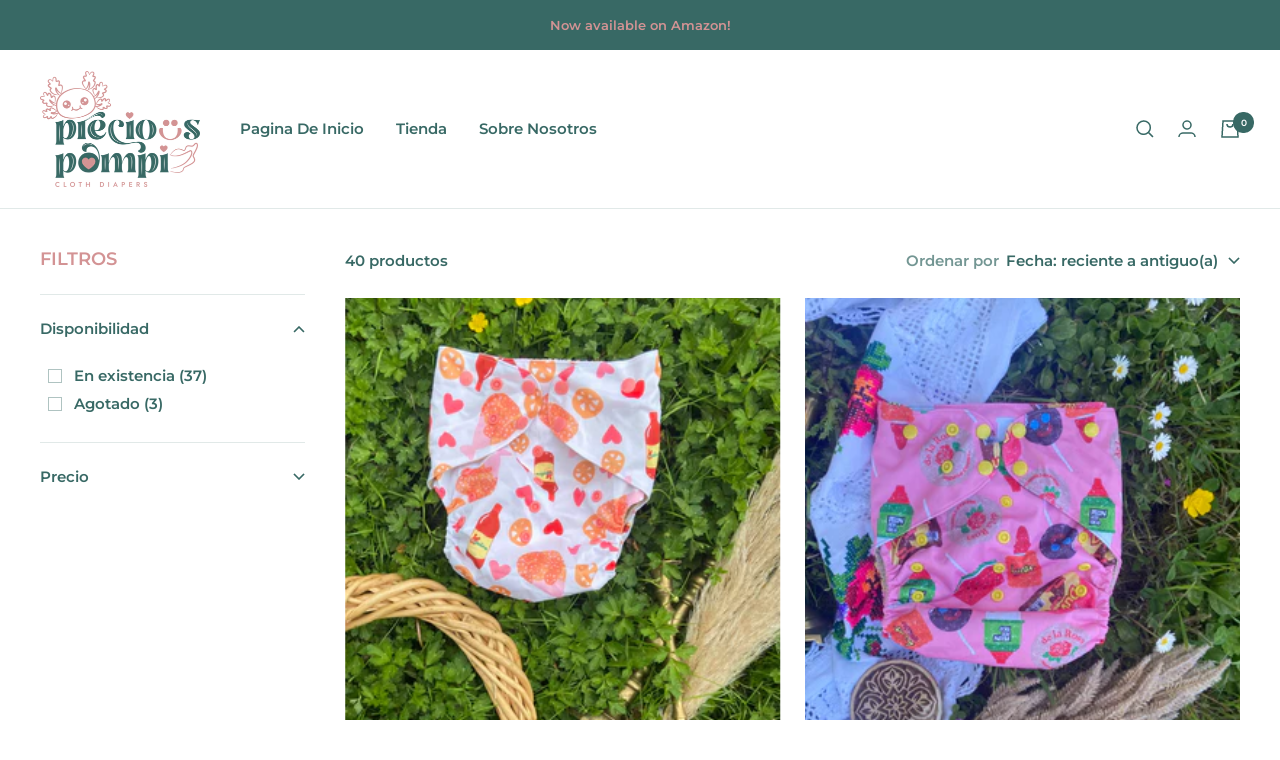

--- FILE ---
content_type: text/html; charset=utf-8
request_url: https://preciouspompi.com/es/collections/in-stock
body_size: 42631
content:
<!doctype html><html class="no-js" lang="es" dir="ltr">
  <head>
    <meta charset="utf-8">
    <meta name="viewport" content="width=device-width, initial-scale=1.0, height=device-height, minimum-scale=1.0, maximum-scale=1.0">
    <meta name="theme-color" content="#ffffff">

    <title>Disponibles</title><link rel="canonical" href="https://preciouspompi.com/es/collections/in-stock"><link rel="shortcut icon" href="//preciouspompi.com/cdn/shop/files/Transparent_favicon_96x96.png?v=1709195938" type="image/png"><link rel="preconnect" href="https://cdn.shopify.com">
    <link rel="dns-prefetch" href="https://productreviews.shopifycdn.com">
    <link rel="dns-prefetch" href="https://www.google-analytics.com"><link rel="preconnect" href="https://fonts.shopifycdn.com" crossorigin><link rel="preload" as="style" href="//preciouspompi.com/cdn/shop/t/9/assets/theme.css?v=173685122629919117141708797964">
    <link rel="preload" as="script" href="//preciouspompi.com/cdn/shop/t/9/assets/vendor.js?v=31715688253868339281708797964">
    <link rel="preload" as="script" href="//preciouspompi.com/cdn/shop/t/9/assets/theme.js?v=149243727011865579931708797964"><meta property="og:type" content="website">
  <meta property="og:title" content="Disponibles"><meta property="og:image" content="http://preciouspompi.com/cdn/shop/files/Precious_Pompi_logo_01_cbe5bd90-a63c-4c57-81dc-1364aa9fd043.jpg?v=1709206350">
  <meta property="og:image:secure_url" content="https://preciouspompi.com/cdn/shop/files/Precious_Pompi_logo_01_cbe5bd90-a63c-4c57-81dc-1364aa9fd043.jpg?v=1709206350">
  <meta property="og:image:width" content="5000">
  <meta property="og:image:height" content="3500"><meta property="og:url" content="https://preciouspompi.com/es/collections/in-stock">
<meta property="og:site_name" content="Precious Pompi"><meta name="twitter:card" content="summary"><meta name="twitter:title" content="Disponibles">
  <meta name="twitter:description" content=""><meta name="twitter:image" content="https://preciouspompi.com/cdn/shop/files/Precious_Pompi_logo_01_cbe5bd90-a63c-4c57-81dc-1364aa9fd043_1200x1200_crop_center.jpg?v=1709206350">
  <meta name="twitter:image:alt" content="">
    


  <script type="application/ld+json">
  {
    "@context": "https://schema.org",
    "@type": "BreadcrumbList",
  "itemListElement": [{
      "@type": "ListItem",
      "position": 1,
      "name": "Inicio",
      "item": "https://preciouspompi.com"
    },{
          "@type": "ListItem",
          "position": 2,
          "name": "Disponibles",
          "item": "https://preciouspompi.com/es/collections/in-stock"
        }]
  }
  </script>

    <link rel="preload" href="//preciouspompi.com/cdn/fonts/montserrat/montserrat_n6.1326b3e84230700ef15b3a29fb520639977513e0.woff2" as="font" type="font/woff2" crossorigin><link rel="preload" href="//preciouspompi.com/cdn/fonts/montserrat/montserrat_n6.1326b3e84230700ef15b3a29fb520639977513e0.woff2" as="font" type="font/woff2" crossorigin><style>
  /* Typography (heading) */
  @font-face {
  font-family: Montserrat;
  font-weight: 600;
  font-style: normal;
  font-display: swap;
  src: url("//preciouspompi.com/cdn/fonts/montserrat/montserrat_n6.1326b3e84230700ef15b3a29fb520639977513e0.woff2") format("woff2"),
       url("//preciouspompi.com/cdn/fonts/montserrat/montserrat_n6.652f051080eb14192330daceed8cd53dfdc5ead9.woff") format("woff");
}

@font-face {
  font-family: Montserrat;
  font-weight: 600;
  font-style: italic;
  font-display: swap;
  src: url("//preciouspompi.com/cdn/fonts/montserrat/montserrat_i6.e90155dd2f004112a61c0322d66d1f59dadfa84b.woff2") format("woff2"),
       url("//preciouspompi.com/cdn/fonts/montserrat/montserrat_i6.41470518d8e9d7f1bcdd29a447c2397e5393943f.woff") format("woff");
}

/* Typography (body) */
  @font-face {
  font-family: Montserrat;
  font-weight: 600;
  font-style: normal;
  font-display: swap;
  src: url("//preciouspompi.com/cdn/fonts/montserrat/montserrat_n6.1326b3e84230700ef15b3a29fb520639977513e0.woff2") format("woff2"),
       url("//preciouspompi.com/cdn/fonts/montserrat/montserrat_n6.652f051080eb14192330daceed8cd53dfdc5ead9.woff") format("woff");
}

@font-face {
  font-family: Montserrat;
  font-weight: 600;
  font-style: italic;
  font-display: swap;
  src: url("//preciouspompi.com/cdn/fonts/montserrat/montserrat_i6.e90155dd2f004112a61c0322d66d1f59dadfa84b.woff2") format("woff2"),
       url("//preciouspompi.com/cdn/fonts/montserrat/montserrat_i6.41470518d8e9d7f1bcdd29a447c2397e5393943f.woff") format("woff");
}

@font-face {
  font-family: Montserrat;
  font-weight: 600;
  font-style: normal;
  font-display: swap;
  src: url("//preciouspompi.com/cdn/fonts/montserrat/montserrat_n6.1326b3e84230700ef15b3a29fb520639977513e0.woff2") format("woff2"),
       url("//preciouspompi.com/cdn/fonts/montserrat/montserrat_n6.652f051080eb14192330daceed8cd53dfdc5ead9.woff") format("woff");
}

@font-face {
  font-family: Montserrat;
  font-weight: 600;
  font-style: italic;
  font-display: swap;
  src: url("//preciouspompi.com/cdn/fonts/montserrat/montserrat_i6.e90155dd2f004112a61c0322d66d1f59dadfa84b.woff2") format("woff2"),
       url("//preciouspompi.com/cdn/fonts/montserrat/montserrat_i6.41470518d8e9d7f1bcdd29a447c2397e5393943f.woff") format("woff");
}

:root {--heading-color: 211, 147, 148;
    --text-color: 56, 105, 101;
    --background: 255, 255, 255;
    --secondary-background: 245, 245, 245;
    --border-color: 225, 233, 232;
    --border-color-darker: 175, 195, 193;
    --success-color: 56, 105, 101;
    --success-background: 215, 225, 224;
    --error-color: 56, 105, 101;
    --error-background: 241, 245, 244;
    --primary-button-background: 211, 147, 148;
    --primary-button-text-color: 56, 105, 101;
    --secondary-button-background: 211, 147, 148;
    --secondary-button-text-color: 56, 105, 101;
    --product-star-rating: 211, 147, 148;
    --product-on-sale-accent: 56, 105, 101;
    --product-sold-out-accent: 211, 147, 148;
    --product-custom-label-background: 211, 147, 148;
    --product-custom-label-text-color: 0, 0, 0;
    --product-custom-label-2-background: 211, 147, 148;
    --product-custom-label-2-text-color: 0, 0, 0;
    --product-low-stock-text-color: 211, 147, 148;
    --product-in-stock-text-color: 56, 105, 101;
    --loading-bar-background: 56, 105, 101;

    /* We duplicate some "base" colors as root colors, which is useful to use on drawer elements or popover without. Those should not be overridden to avoid issues */
    --root-heading-color: 211, 147, 148;
    --root-text-color: 56, 105, 101;
    --root-background: 255, 255, 255;
    --root-border-color: 225, 233, 232;
    --root-primary-button-background: 211, 147, 148;
    --root-primary-button-text-color: 56, 105, 101;

    --base-font-size: 15px;
    --heading-font-family: Montserrat, sans-serif;
    --heading-font-weight: 600;
    --heading-font-style: normal;
    --heading-text-transform: uppercase;
    --text-font-family: Montserrat, sans-serif;
    --text-font-weight: 600;
    --text-font-style: normal;
    --text-font-bold-weight: 600;

    /* Typography (font size) */
    --heading-xxsmall-font-size: 11px;
    --heading-xsmall-font-size: 11px;
    --heading-small-font-size: 12px;
    --heading-large-font-size: 36px;
    --heading-h1-font-size: 36px;
    --heading-h2-font-size: 30px;
    --heading-h3-font-size: 26px;
    --heading-h4-font-size: 24px;
    --heading-h5-font-size: 20px;
    --heading-h6-font-size: 16px;

    /* Control the look and feel of the theme by changing radius of various elements */
    --button-border-radius: 30px;
    --block-border-radius: 0px;
    --block-border-radius-reduced: 0px;
    --color-swatch-border-radius: 100%;

    /* Button size */
    --button-height: 48px;
    --button-small-height: 40px;

    /* Form related */
    --form-input-field-height: 48px;
    --form-input-gap: 16px;
    --form-submit-margin: 24px;

    /* Product listing related variables */
    --product-list-block-spacing: 32px;

    /* Video related */
    --play-button-background: 255, 255, 255;
    --play-button-arrow: 56, 105, 101;

    /* RTL support */
    --transform-logical-flip: 1;
    --transform-origin-start: left;
    --transform-origin-end: right;

    /* Other */
    --zoom-cursor-svg-url: url(//preciouspompi.com/cdn/shop/t/9/assets/zoom-cursor.svg?v=174715117665477603141709147098);
    --arrow-right-svg-url: url(//preciouspompi.com/cdn/shop/t/9/assets/arrow-right.svg?v=1009754935947825031709147098);
    --arrow-left-svg-url: url(//preciouspompi.com/cdn/shop/t/9/assets/arrow-left.svg?v=128280450531479056111709147098);

    /* Some useful variables that we can reuse in our CSS. Some explanation are needed for some of them:
       - container-max-width-minus-gutters: represents the container max width without the edge gutters
       - container-outer-width: considering the screen width, represent all the space outside the container
       - container-outer-margin: same as container-outer-width but get set to 0 inside a container
       - container-inner-width: the effective space inside the container (minus gutters)
       - grid-column-width: represents the width of a single column of the grid
       - vertical-breather: this is a variable that defines the global "spacing" between sections, and inside the section
                            to create some "breath" and minimum spacing
     */
    --container-max-width: 1600px;
    --container-gutter: 24px;
    --container-max-width-minus-gutters: calc(var(--container-max-width) - (var(--container-gutter)) * 2);
    --container-outer-width: max(calc((100vw - var(--container-max-width-minus-gutters)) / 2), var(--container-gutter));
    --container-outer-margin: var(--container-outer-width);
    --container-inner-width: calc(100vw - var(--container-outer-width) * 2);

    --grid-column-count: 10;
    --grid-gap: 24px;
    --grid-column-width: calc((100vw - var(--container-outer-width) * 2 - var(--grid-gap) * (var(--grid-column-count) - 1)) / var(--grid-column-count));

    --vertical-breather: 28px;
    --vertical-breather-tight: 28px;

    /* Shopify related variables */
    --payment-terms-background-color: #ffffff;
  }

  @media screen and (min-width: 741px) {
    :root {
      --container-gutter: 40px;
      --grid-column-count: 20;
      --vertical-breather: 40px;
      --vertical-breather-tight: 40px;

      /* Typography (font size) */
      --heading-xsmall-font-size: 12px;
      --heading-small-font-size: 13px;
      --heading-large-font-size: 52px;
      --heading-h1-font-size: 48px;
      --heading-h2-font-size: 38px;
      --heading-h3-font-size: 32px;
      --heading-h4-font-size: 24px;
      --heading-h5-font-size: 20px;
      --heading-h6-font-size: 18px;

      /* Form related */
      --form-input-field-height: 52px;
      --form-submit-margin: 32px;

      /* Button size */
      --button-height: 52px;
      --button-small-height: 44px;
    }
  }

  @media screen and (min-width: 1200px) {
    :root {
      --vertical-breather: 48px;
      --vertical-breather-tight: 48px;
      --product-list-block-spacing: 48px;

      /* Typography */
      --heading-large-font-size: 64px;
      --heading-h1-font-size: 56px;
      --heading-h2-font-size: 48px;
      --heading-h3-font-size: 36px;
      --heading-h4-font-size: 30px;
      --heading-h5-font-size: 24px;
      --heading-h6-font-size: 18px;
    }
  }

  @media screen and (min-width: 1600px) {
    :root {
      --vertical-breather: 48px;
      --vertical-breather-tight: 48px;
    }
  }
</style>
    <script>
  // This allows to expose several variables to the global scope, to be used in scripts
  window.themeVariables = {
    settings: {
      direction: "ltr",
      pageType: "collection",
      cartCount: 0,
      moneyFormat: "${{amount}}",
      moneyWithCurrencyFormat: "${{amount}} USD",
      showVendor: false,
      discountMode: "saving",
      currencyCodeEnabled: false,
      searchMode: "product,article,page,collection",
      searchUnavailableProducts: "last",
      cartType: "message",
      cartCurrency: "USD",
      mobileZoomFactor: 2.5
    },

    routes: {
      host: "preciouspompi.com",
      rootUrl: "\/es",
      rootUrlWithoutSlash: "\/es",
      cartUrl: "\/es\/cart",
      cartAddUrl: "\/es\/cart\/add",
      cartChangeUrl: "\/es\/cart\/change",
      searchUrl: "\/es\/search",
      predictiveSearchUrl: "\/es\/search\/suggest",
      productRecommendationsUrl: "\/es\/recommendations\/products"
    },

    strings: {
      accessibilityDelete: "Borrar",
      accessibilityClose: "Cerrar",
      collectionSoldOut: "Agotado",
      collectionDiscount: "Ahorra @savings@",
      productSalePrice: "Precio de venta",
      productRegularPrice: "Precio normal",
      productFormUnavailable: "No disponible",
      productFormSoldOut: "Agotado",
      productFormPreOrder: "Reservar",
      productFormAddToCart: "Añadir a la cesta",
      searchNoResults: "No se han encontrado resultados.",
      searchNewSearch: "Nueva búsqueda",
      searchProducts: "Productos",
      searchArticles: "Diario",
      searchPages: "Páginas",
      searchCollections: "Collecciones",
      cartViewCart: "Ver carrito",
      cartItemAdded: "¡Articulo añadido a su cesta!",
      cartItemAddedShort: "¡Agregado a su carrito!",
      cartAddOrderNote: "Añadir nota de pedido",
      cartEditOrderNote: "Modificar nota de pedido",
      shippingEstimatorNoResults: "Lo sentimos, no realizamos envíos a su dirección",
      shippingEstimatorOneResult: "Hay una tarifa de envío para su dirección:",
      shippingEstimatorMultipleResults: "Hay varias tarifas de envío para su dirección:",
      shippingEstimatorError: "Se ha producido uno o más errores al recuperar las tarifas de envío:"
    },

    libs: {
      flickity: "\/\/preciouspompi.com\/cdn\/shop\/t\/9\/assets\/flickity.js?v=176646718982628074891708797964",
      photoswipe: "\/\/preciouspompi.com\/cdn\/shop\/t\/9\/assets\/photoswipe.js?v=132268647426145925301708797964",
      qrCode: "\/\/preciouspompi.com\/cdn\/shopifycloud\/storefront\/assets\/themes_support\/vendor\/qrcode-3f2b403b.js"
    },

    breakpoints: {
      phone: 'screen and (max-width: 740px)',
      tablet: 'screen and (min-width: 741px) and (max-width: 999px)',
      tabletAndUp: 'screen and (min-width: 741px)',
      pocket: 'screen and (max-width: 999px)',
      lap: 'screen and (min-width: 1000px) and (max-width: 1199px)',
      lapAndUp: 'screen and (min-width: 1000px)',
      desktop: 'screen and (min-width: 1200px)',
      wide: 'screen and (min-width: 1400px)'
    }
  };

  if ('noModule' in HTMLScriptElement.prototype) {
    // Old browsers (like IE) that does not support module will be considered as if not executing JS at all
    document.documentElement.className = document.documentElement.className.replace('no-js', 'js');

    requestAnimationFrame(() => {
      const viewportHeight = (window.visualViewport ? window.visualViewport.height : document.documentElement.clientHeight);
      document.documentElement.style.setProperty('--window-height',viewportHeight + 'px');
    });
  }</script>

    <link rel="stylesheet" href="//preciouspompi.com/cdn/shop/t/9/assets/theme.css?v=173685122629919117141708797964">

    <script src="//preciouspompi.com/cdn/shop/t/9/assets/vendor.js?v=31715688253868339281708797964" defer></script>
    <script src="//preciouspompi.com/cdn/shop/t/9/assets/theme.js?v=149243727011865579931708797964" defer></script>
    <script src="//preciouspompi.com/cdn/shop/t/9/assets/custom.js?v=167639537848865775061708797964" defer></script>

    <script>window.performance && window.performance.mark && window.performance.mark('shopify.content_for_header.start');</script><meta id="shopify-digital-wallet" name="shopify-digital-wallet" content="/54876373214/digital_wallets/dialog">
<meta name="shopify-checkout-api-token" content="a1dfec64f70479ac76ed1e9cad2ef0ae">
<meta id="in-context-paypal-metadata" data-shop-id="54876373214" data-venmo-supported="false" data-environment="production" data-locale="es_ES" data-paypal-v4="true" data-currency="USD">
<link rel="alternate" type="application/atom+xml" title="Feed" href="/es/collections/in-stock.atom" />
<link rel="next" href="/es/collections/in-stock?page=2">
<link rel="alternate" hreflang="x-default" href="https://preciouspompi.com/collections/in-stock">
<link rel="alternate" hreflang="en" href="https://preciouspompi.com/collections/in-stock">
<link rel="alternate" hreflang="es" href="https://preciouspompi.com/es/collections/in-stock">
<link rel="alternate" hreflang="es-MX" href="https://preciouspompi.com/es-mx/collections/in-stock">
<link rel="alternate" hreflang="en-MX" href="https://preciouspompi.com/en-mx/collections/in-stock">
<link rel="alternate" hreflang="es-DO" href="https://preciouspompi.com/es-do/collections/in-stock">
<link rel="alternate" hreflang="en-DO" href="https://preciouspompi.com/en-do/collections/in-stock">
<link rel="alternate" hreflang="es-SV" href="https://preciouspompi.com/es-sv/collections/in-stock">
<link rel="alternate" hreflang="en-SV" href="https://preciouspompi.com/en-sv/collections/in-stock">
<link rel="alternate" hreflang="es-GT" href="https://preciouspompi.com/es-gt/collections/in-stock">
<link rel="alternate" hreflang="en-GT" href="https://preciouspompi.com/en-gt/collections/in-stock">
<link rel="alternate" hreflang="es-HN" href="https://preciouspompi.com/es-hn/collections/in-stock">
<link rel="alternate" hreflang="en-HN" href="https://preciouspompi.com/en-hn/collections/in-stock">
<link rel="alternate" hreflang="es-NI" href="https://preciouspompi.com/es-ni/collections/in-stock">
<link rel="alternate" hreflang="en-NI" href="https://preciouspompi.com/en-ni/collections/in-stock">
<link rel="alternate" hreflang="es-PA" href="https://preciouspompi.com/es-pa/collections/in-stock">
<link rel="alternate" hreflang="en-PA" href="https://preciouspompi.com/en-pa/collections/in-stock">
<link rel="alternate" hreflang="es-CR" href="https://preciouspompi.com/es-cr/collections/in-stock">
<link rel="alternate" hreflang="en-CR" href="https://preciouspompi.com/en-cr/collections/in-stock">
<link rel="alternate" hreflang="es-BO" href="https://preciouspompi.com/es-bo/collections/in-stock">
<link rel="alternate" hreflang="en-BO" href="https://preciouspompi.com/en-bo/collections/in-stock">
<link rel="alternate" hreflang="es-AR" href="https://preciouspompi.com/es-ar/collections/in-stock">
<link rel="alternate" hreflang="en-AR" href="https://preciouspompi.com/en-ar/collections/in-stock">
<link rel="alternate" hreflang="es-CL" href="https://preciouspompi.com/es-cl/collections/in-stock">
<link rel="alternate" hreflang="en-CL" href="https://preciouspompi.com/en-cl/collections/in-stock">
<link rel="alternate" hreflang="es-CO" href="https://preciouspompi.com/es-co/collections/in-stock">
<link rel="alternate" hreflang="en-CO" href="https://preciouspompi.com/en-co/collections/in-stock">
<link rel="alternate" hreflang="es-EC" href="https://preciouspompi.com/es-ec/collections/in-stock">
<link rel="alternate" hreflang="en-EC" href="https://preciouspompi.com/en-ec/collections/in-stock">
<link rel="alternate" hreflang="es-PY" href="https://preciouspompi.com/es-py/collections/in-stock">
<link rel="alternate" hreflang="en-PY" href="https://preciouspompi.com/en-py/collections/in-stock">
<link rel="alternate" hreflang="es-PE" href="https://preciouspompi.com/es-pe/collections/in-stock">
<link rel="alternate" hreflang="en-PE" href="https://preciouspompi.com/en-pe/collections/in-stock">
<link rel="alternate" hreflang="es-UY" href="https://preciouspompi.com/es-uy/collections/in-stock">
<link rel="alternate" hreflang="en-UY" href="https://preciouspompi.com/en-uy/collections/in-stock">
<link rel="alternate" hreflang="es-VE" href="https://preciouspompi.com/es-ve/collections/in-stock">
<link rel="alternate" hreflang="en-VE" href="https://preciouspompi.com/en-ve/collections/in-stock">
<link rel="alternate" hreflang="en-DE" href="https://preciouspompi.com/en-de/collections/in-stock">
<link rel="alternate" hreflang="en-CA" href="https://preciouspompi.com/en-ca/collections/in-stock">
<link rel="alternate" type="application/json+oembed" href="https://preciouspompi.com/es/collections/in-stock.oembed">
<script async="async" src="/checkouts/internal/preloads.js?locale=es-US"></script>
<link rel="preconnect" href="https://shop.app" crossorigin="anonymous">
<script async="async" src="https://shop.app/checkouts/internal/preloads.js?locale=es-US&shop_id=54876373214" crossorigin="anonymous"></script>
<script id="apple-pay-shop-capabilities" type="application/json">{"shopId":54876373214,"countryCode":"US","currencyCode":"USD","merchantCapabilities":["supports3DS"],"merchantId":"gid:\/\/shopify\/Shop\/54876373214","merchantName":"Precious Pompi","requiredBillingContactFields":["postalAddress","email"],"requiredShippingContactFields":["postalAddress","email"],"shippingType":"shipping","supportedNetworks":["visa","masterCard","amex","discover","elo","jcb"],"total":{"type":"pending","label":"Precious Pompi","amount":"1.00"},"shopifyPaymentsEnabled":true,"supportsSubscriptions":true}</script>
<script id="shopify-features" type="application/json">{"accessToken":"a1dfec64f70479ac76ed1e9cad2ef0ae","betas":["rich-media-storefront-analytics"],"domain":"preciouspompi.com","predictiveSearch":true,"shopId":54876373214,"locale":"es"}</script>
<script>var Shopify = Shopify || {};
Shopify.shop = "preciouspompis.myshopify.com";
Shopify.locale = "es";
Shopify.currency = {"active":"USD","rate":"1.0"};
Shopify.country = "US";
Shopify.theme = {"name":"Offical Precious Pompi","id":139771445470,"schema_name":"Focal","schema_version":"8.7.2","theme_store_id":null,"role":"main"};
Shopify.theme.handle = "null";
Shopify.theme.style = {"id":null,"handle":null};
Shopify.cdnHost = "preciouspompi.com/cdn";
Shopify.routes = Shopify.routes || {};
Shopify.routes.root = "/es/";</script>
<script type="module">!function(o){(o.Shopify=o.Shopify||{}).modules=!0}(window);</script>
<script>!function(o){function n(){var o=[];function n(){o.push(Array.prototype.slice.apply(arguments))}return n.q=o,n}var t=o.Shopify=o.Shopify||{};t.loadFeatures=n(),t.autoloadFeatures=n()}(window);</script>
<script>
  window.ShopifyPay = window.ShopifyPay || {};
  window.ShopifyPay.apiHost = "shop.app\/pay";
  window.ShopifyPay.redirectState = null;
</script>
<script id="shop-js-analytics" type="application/json">{"pageType":"collection"}</script>
<script defer="defer" async type="module" src="//preciouspompi.com/cdn/shopifycloud/shop-js/modules/v2/client.init-shop-cart-sync_B5knhve2.es.esm.js"></script>
<script defer="defer" async type="module" src="//preciouspompi.com/cdn/shopifycloud/shop-js/modules/v2/chunk.common_DUtBTchb.esm.js"></script>
<script type="module">
  await import("//preciouspompi.com/cdn/shopifycloud/shop-js/modules/v2/client.init-shop-cart-sync_B5knhve2.es.esm.js");
await import("//preciouspompi.com/cdn/shopifycloud/shop-js/modules/v2/chunk.common_DUtBTchb.esm.js");

  window.Shopify.SignInWithShop?.initShopCartSync?.({"fedCMEnabled":true,"windoidEnabled":true});

</script>
<script>
  window.Shopify = window.Shopify || {};
  if (!window.Shopify.featureAssets) window.Shopify.featureAssets = {};
  window.Shopify.featureAssets['shop-js'] = {"shop-cart-sync":["modules/v2/client.shop-cart-sync_Cu3ACRcZ.es.esm.js","modules/v2/chunk.common_DUtBTchb.esm.js"],"init-fed-cm":["modules/v2/client.init-fed-cm_BJrnB9kG.es.esm.js","modules/v2/chunk.common_DUtBTchb.esm.js"],"shop-button":["modules/v2/client.shop-button_CG6GKOD_.es.esm.js","modules/v2/chunk.common_DUtBTchb.esm.js"],"shop-cash-offers":["modules/v2/client.shop-cash-offers_gbZJIl7z.es.esm.js","modules/v2/chunk.common_DUtBTchb.esm.js","modules/v2/chunk.modal_BWJC_e_i.esm.js"],"init-windoid":["modules/v2/client.init-windoid_8ySNSk4Z.es.esm.js","modules/v2/chunk.common_DUtBTchb.esm.js"],"init-shop-email-lookup-coordinator":["modules/v2/client.init-shop-email-lookup-coordinator_wAcB8hvS.es.esm.js","modules/v2/chunk.common_DUtBTchb.esm.js"],"shop-toast-manager":["modules/v2/client.shop-toast-manager_Bg_V7N2L.es.esm.js","modules/v2/chunk.common_DUtBTchb.esm.js"],"shop-login-button":["modules/v2/client.shop-login-button_9GhCXlmE.es.esm.js","modules/v2/chunk.common_DUtBTchb.esm.js","modules/v2/chunk.modal_BWJC_e_i.esm.js"],"avatar":["modules/v2/client.avatar_BTnouDA3.es.esm.js"],"pay-button":["modules/v2/client.pay-button_18xvAuUL.es.esm.js","modules/v2/chunk.common_DUtBTchb.esm.js"],"init-shop-cart-sync":["modules/v2/client.init-shop-cart-sync_B5knhve2.es.esm.js","modules/v2/chunk.common_DUtBTchb.esm.js"],"init-customer-accounts":["modules/v2/client.init-customer-accounts_BuGWnp7m.es.esm.js","modules/v2/client.shop-login-button_9GhCXlmE.es.esm.js","modules/v2/chunk.common_DUtBTchb.esm.js","modules/v2/chunk.modal_BWJC_e_i.esm.js"],"init-shop-for-new-customer-accounts":["modules/v2/client.init-shop-for-new-customer-accounts_B-HfpYBc.es.esm.js","modules/v2/client.shop-login-button_9GhCXlmE.es.esm.js","modules/v2/chunk.common_DUtBTchb.esm.js","modules/v2/chunk.modal_BWJC_e_i.esm.js"],"init-customer-accounts-sign-up":["modules/v2/client.init-customer-accounts-sign-up_C94lauhm.es.esm.js","modules/v2/client.shop-login-button_9GhCXlmE.es.esm.js","modules/v2/chunk.common_DUtBTchb.esm.js","modules/v2/chunk.modal_BWJC_e_i.esm.js"],"checkout-modal":["modules/v2/client.checkout-modal_DUL5NYMv.es.esm.js","modules/v2/chunk.common_DUtBTchb.esm.js","modules/v2/chunk.modal_BWJC_e_i.esm.js"],"shop-follow-button":["modules/v2/client.shop-follow-button_Mw9EIQD1.es.esm.js","modules/v2/chunk.common_DUtBTchb.esm.js","modules/v2/chunk.modal_BWJC_e_i.esm.js"],"lead-capture":["modules/v2/client.lead-capture_DYjuQXkS.es.esm.js","modules/v2/chunk.common_DUtBTchb.esm.js","modules/v2/chunk.modal_BWJC_e_i.esm.js"],"shop-login":["modules/v2/client.shop-login_DK54Bfm6.es.esm.js","modules/v2/chunk.common_DUtBTchb.esm.js","modules/v2/chunk.modal_BWJC_e_i.esm.js"],"payment-terms":["modules/v2/client.payment-terms_JXZtx-3Y.es.esm.js","modules/v2/chunk.common_DUtBTchb.esm.js","modules/v2/chunk.modal_BWJC_e_i.esm.js"]};
</script>
<script>(function() {
  var isLoaded = false;
  function asyncLoad() {
    if (isLoaded) return;
    isLoaded = true;
    var urls = ["https:\/\/image-optimizer.salessquad.co.uk\/scripts\/tiny_img_not_found_notifier_ff71ab8d53ec819b0ae573e850ed1d4a.js?shop=preciouspompis.myshopify.com","https:\/\/cfe-app.herokuapp.com\/get_script\/857205fe1bd711ecbf1d0e83574d1d24.js?shop=preciouspompis.myshopify.com","\/\/d1liekpayvooaz.cloudfront.net\/apps\/customizery\/customizery.js?shop=preciouspompis.myshopify.com","https:\/\/cdn.routeapp.io\/route-widget-shopify\/v2\/route-widget-shopify-stable-v2.min.js?shop=preciouspompis.myshopify.com","https:\/\/plugin.brevo.com\/integrations\/api\/automation\/script?user_connection_id=65d252dc29c2da2e034a4ed9\u0026ma-key=rj5xo4wy3p2v4be5twu4ybv6\u0026shop=preciouspompis.myshopify.com","https:\/\/plugin.brevo.com\/integrations\/api\/sy\/cart_tracking\/script?ma-key=rj5xo4wy3p2v4be5twu4ybv6\u0026user_connection_id=65d252dc29c2da2e034a4ed9\u0026shop=preciouspompis.myshopify.com","https:\/\/widget.ecocart.tools\/ecocart.js?shop_name=preciouspompis.myshopify.com\u0026shop=preciouspompis.myshopify.com"];
    for (var i = 0; i < urls.length; i++) {
      var s = document.createElement('script');
      s.type = 'text/javascript';
      s.async = true;
      s.src = urls[i];
      var x = document.getElementsByTagName('script')[0];
      x.parentNode.insertBefore(s, x);
    }
  };
  if(window.attachEvent) {
    window.attachEvent('onload', asyncLoad);
  } else {
    window.addEventListener('load', asyncLoad, false);
  }
})();</script>
<script id="__st">var __st={"a":54876373214,"offset":-28800,"reqid":"cea2ac82-15a5-4048-87bc-7c6ce7cae737-1768411910","pageurl":"preciouspompi.com\/es\/collections\/in-stock","u":"7346f5ae7ac4","p":"collection","rtyp":"collection","rid":402750046430};</script>
<script>window.ShopifyPaypalV4VisibilityTracking = true;</script>
<script id="captcha-bootstrap">!function(){'use strict';const t='contact',e='account',n='new_comment',o=[[t,t],['blogs',n],['comments',n],[t,'customer']],c=[[e,'customer_login'],[e,'guest_login'],[e,'recover_customer_password'],[e,'create_customer']],r=t=>t.map((([t,e])=>`form[action*='/${t}']:not([data-nocaptcha='true']) input[name='form_type'][value='${e}']`)).join(','),a=t=>()=>t?[...document.querySelectorAll(t)].map((t=>t.form)):[];function s(){const t=[...o],e=r(t);return a(e)}const i='password',u='form_key',d=['recaptcha-v3-token','g-recaptcha-response','h-captcha-response',i],f=()=>{try{return window.sessionStorage}catch{return}},m='__shopify_v',_=t=>t.elements[u];function p(t,e,n=!1){try{const o=window.sessionStorage,c=JSON.parse(o.getItem(e)),{data:r}=function(t){const{data:e,action:n}=t;return t[m]||n?{data:e,action:n}:{data:t,action:n}}(c);for(const[e,n]of Object.entries(r))t.elements[e]&&(t.elements[e].value=n);n&&o.removeItem(e)}catch(o){console.error('form repopulation failed',{error:o})}}const l='form_type',E='cptcha';function T(t){t.dataset[E]=!0}const w=window,h=w.document,L='Shopify',v='ce_forms',y='captcha';let A=!1;((t,e)=>{const n=(g='f06e6c50-85a8-45c8-87d0-21a2b65856fe',I='https://cdn.shopify.com/shopifycloud/storefront-forms-hcaptcha/ce_storefront_forms_captcha_hcaptcha.v1.5.2.iife.js',D={infoText:'Protegido por hCaptcha',privacyText:'Privacidad',termsText:'Términos'},(t,e,n)=>{const o=w[L][v],c=o.bindForm;if(c)return c(t,g,e,D).then(n);var r;o.q.push([[t,g,e,D],n]),r=I,A||(h.body.append(Object.assign(h.createElement('script'),{id:'captcha-provider',async:!0,src:r})),A=!0)});var g,I,D;w[L]=w[L]||{},w[L][v]=w[L][v]||{},w[L][v].q=[],w[L][y]=w[L][y]||{},w[L][y].protect=function(t,e){n(t,void 0,e),T(t)},Object.freeze(w[L][y]),function(t,e,n,w,h,L){const[v,y,A,g]=function(t,e,n){const i=e?o:[],u=t?c:[],d=[...i,...u],f=r(d),m=r(i),_=r(d.filter((([t,e])=>n.includes(e))));return[a(f),a(m),a(_),s()]}(w,h,L),I=t=>{const e=t.target;return e instanceof HTMLFormElement?e:e&&e.form},D=t=>v().includes(t);t.addEventListener('submit',(t=>{const e=I(t);if(!e)return;const n=D(e)&&!e.dataset.hcaptchaBound&&!e.dataset.recaptchaBound,o=_(e),c=g().includes(e)&&(!o||!o.value);(n||c)&&t.preventDefault(),c&&!n&&(function(t){try{if(!f())return;!function(t){const e=f();if(!e)return;const n=_(t);if(!n)return;const o=n.value;o&&e.removeItem(o)}(t);const e=Array.from(Array(32),(()=>Math.random().toString(36)[2])).join('');!function(t,e){_(t)||t.append(Object.assign(document.createElement('input'),{type:'hidden',name:u})),t.elements[u].value=e}(t,e),function(t,e){const n=f();if(!n)return;const o=[...t.querySelectorAll(`input[type='${i}']`)].map((({name:t})=>t)),c=[...d,...o],r={};for(const[a,s]of new FormData(t).entries())c.includes(a)||(r[a]=s);n.setItem(e,JSON.stringify({[m]:1,action:t.action,data:r}))}(t,e)}catch(e){console.error('failed to persist form',e)}}(e),e.submit())}));const S=(t,e)=>{t&&!t.dataset[E]&&(n(t,e.some((e=>e===t))),T(t))};for(const o of['focusin','change'])t.addEventListener(o,(t=>{const e=I(t);D(e)&&S(e,y())}));const B=e.get('form_key'),M=e.get(l),P=B&&M;t.addEventListener('DOMContentLoaded',(()=>{const t=y();if(P)for(const e of t)e.elements[l].value===M&&p(e,B);[...new Set([...A(),...v().filter((t=>'true'===t.dataset.shopifyCaptcha))])].forEach((e=>S(e,t)))}))}(h,new URLSearchParams(w.location.search),n,t,e,['guest_login'])})(!0,!0)}();</script>
<script integrity="sha256-4kQ18oKyAcykRKYeNunJcIwy7WH5gtpwJnB7kiuLZ1E=" data-source-attribution="shopify.loadfeatures" defer="defer" src="//preciouspompi.com/cdn/shopifycloud/storefront/assets/storefront/load_feature-a0a9edcb.js" crossorigin="anonymous"></script>
<script crossorigin="anonymous" defer="defer" src="//preciouspompi.com/cdn/shopifycloud/storefront/assets/shopify_pay/storefront-65b4c6d7.js?v=20250812"></script>
<script data-source-attribution="shopify.dynamic_checkout.dynamic.init">var Shopify=Shopify||{};Shopify.PaymentButton=Shopify.PaymentButton||{isStorefrontPortableWallets:!0,init:function(){window.Shopify.PaymentButton.init=function(){};var t=document.createElement("script");t.src="https://preciouspompi.com/cdn/shopifycloud/portable-wallets/latest/portable-wallets.es.js",t.type="module",document.head.appendChild(t)}};
</script>
<script data-source-attribution="shopify.dynamic_checkout.buyer_consent">
  function portableWalletsHideBuyerConsent(e){var t=document.getElementById("shopify-buyer-consent"),n=document.getElementById("shopify-subscription-policy-button");t&&n&&(t.classList.add("hidden"),t.setAttribute("aria-hidden","true"),n.removeEventListener("click",e))}function portableWalletsShowBuyerConsent(e){var t=document.getElementById("shopify-buyer-consent"),n=document.getElementById("shopify-subscription-policy-button");t&&n&&(t.classList.remove("hidden"),t.removeAttribute("aria-hidden"),n.addEventListener("click",e))}window.Shopify?.PaymentButton&&(window.Shopify.PaymentButton.hideBuyerConsent=portableWalletsHideBuyerConsent,window.Shopify.PaymentButton.showBuyerConsent=portableWalletsShowBuyerConsent);
</script>
<script data-source-attribution="shopify.dynamic_checkout.cart.bootstrap">document.addEventListener("DOMContentLoaded",(function(){function t(){return document.querySelector("shopify-accelerated-checkout-cart, shopify-accelerated-checkout")}if(t())Shopify.PaymentButton.init();else{new MutationObserver((function(e,n){t()&&(Shopify.PaymentButton.init(),n.disconnect())})).observe(document.body,{childList:!0,subtree:!0})}}));
</script>
<link id="shopify-accelerated-checkout-styles" rel="stylesheet" media="screen" href="https://preciouspompi.com/cdn/shopifycloud/portable-wallets/latest/accelerated-checkout-backwards-compat.css" crossorigin="anonymous">
<style id="shopify-accelerated-checkout-cart">
        #shopify-buyer-consent {
  margin-top: 1em;
  display: inline-block;
  width: 100%;
}

#shopify-buyer-consent.hidden {
  display: none;
}

#shopify-subscription-policy-button {
  background: none;
  border: none;
  padding: 0;
  text-decoration: underline;
  font-size: inherit;
  cursor: pointer;
}

#shopify-subscription-policy-button::before {
  box-shadow: none;
}

      </style>

<script>window.performance && window.performance.mark && window.performance.mark('shopify.content_for_header.end');</script>
  <!-- BEGIN app block: shopify://apps/judge-me-reviews/blocks/judgeme_core/61ccd3b1-a9f2-4160-9fe9-4fec8413e5d8 --><!-- Start of Judge.me Core -->






<link rel="dns-prefetch" href="https://cdnwidget.judge.me">
<link rel="dns-prefetch" href="https://cdn.judge.me">
<link rel="dns-prefetch" href="https://cdn1.judge.me">
<link rel="dns-prefetch" href="https://api.judge.me">

<script data-cfasync='false' class='jdgm-settings-script'>window.jdgmSettings={"pagination":5,"disable_web_reviews":false,"badge_no_review_text":"No reviews","badge_n_reviews_text":"{{ n }} review/reviews","badge_star_color":"#386965","hide_badge_preview_if_no_reviews":true,"badge_hide_text":false,"enforce_center_preview_badge":false,"widget_title":"Customer Reviews","widget_open_form_text":"Write a review","widget_close_form_text":"Cancel review","widget_refresh_page_text":"Refresh page","widget_summary_text":"Based on {{ number_of_reviews }} review/reviews","widget_no_review_text":"Be the first to write a review","widget_name_field_text":"Display name","widget_verified_name_field_text":"Verified Name (public)","widget_name_placeholder_text":"Display name","widget_required_field_error_text":"This field is required.","widget_email_field_text":"Email address","widget_verified_email_field_text":"Verified Email (private, can not be edited)","widget_email_placeholder_text":"Your email address","widget_email_field_error_text":"Please enter a valid email address.","widget_rating_field_text":"Rating","widget_review_title_field_text":"Review Title","widget_review_title_placeholder_text":"Give your review a title","widget_review_body_field_text":"Review content","widget_review_body_placeholder_text":"Start writing here...","widget_pictures_field_text":"Picture/Video (optional)","widget_submit_review_text":"Submit Review","widget_submit_verified_review_text":"Submit Verified Review","widget_submit_success_msg_with_auto_publish":"Thank you! Please refresh the page in a few moments to see your review. You can remove or edit your review by logging into \u003ca href='https://judge.me/login' target='_blank' rel='nofollow noopener'\u003eJudge.me\u003c/a\u003e","widget_submit_success_msg_no_auto_publish":"Thank you! Your review will be published as soon as it is approved by the shop admin. You can remove or edit your review by logging into \u003ca href='https://judge.me/login' target='_blank' rel='nofollow noopener'\u003eJudge.me\u003c/a\u003e","widget_show_default_reviews_out_of_total_text":"Showing {{ n_reviews_shown }} out of {{ n_reviews }} reviews.","widget_show_all_link_text":"Show all","widget_show_less_link_text":"Show less","widget_author_said_text":"{{ reviewer_name }} said:","widget_days_text":"{{ n }} days ago","widget_weeks_text":"{{ n }} week/weeks ago","widget_months_text":"{{ n }} month/months ago","widget_years_text":"{{ n }} year/years ago","widget_yesterday_text":"Yesterday","widget_today_text":"Today","widget_replied_text":"\u003e\u003e {{ shop_name }} replied:","widget_read_more_text":"Read more","widget_reviewer_name_as_initial":"","widget_rating_filter_color":"#fbcd0a","widget_rating_filter_see_all_text":"See all reviews","widget_sorting_most_recent_text":"Most Recent","widget_sorting_highest_rating_text":"Highest Rating","widget_sorting_lowest_rating_text":"Lowest Rating","widget_sorting_with_pictures_text":"Only Pictures","widget_sorting_most_helpful_text":"Most Helpful","widget_open_question_form_text":"Ask a question","widget_reviews_subtab_text":"Reviews","widget_questions_subtab_text":"Questions","widget_question_label_text":"Question","widget_answer_label_text":"Answer","widget_question_placeholder_text":"Write your question here","widget_submit_question_text":"Submit Question","widget_question_submit_success_text":"Thank you for your question! We will notify you once it gets answered.","widget_star_color":"#386965","verified_badge_text":"Verified","verified_badge_bg_color":"","verified_badge_text_color":"","verified_badge_placement":"left-of-reviewer-name","widget_review_max_height":"","widget_hide_border":false,"widget_social_share":false,"widget_thumb":false,"widget_review_location_show":false,"widget_location_format":"","all_reviews_include_out_of_store_products":true,"all_reviews_out_of_store_text":"(out of store)","all_reviews_pagination":100,"all_reviews_product_name_prefix_text":"about","enable_review_pictures":true,"enable_question_anwser":false,"widget_theme":"default","review_date_format":"mm/dd/yyyy","default_sort_method":"most-recent","widget_product_reviews_subtab_text":"Product Reviews","widget_shop_reviews_subtab_text":"Shop Reviews","widget_other_products_reviews_text":"Reviews for other products","widget_store_reviews_subtab_text":"Store reviews","widget_no_store_reviews_text":"This store hasn't received any reviews yet","widget_web_restriction_product_reviews_text":"This product hasn't received any reviews yet","widget_no_items_text":"No items found","widget_show_more_text":"Show more","widget_write_a_store_review_text":"Write a Store Review","widget_other_languages_heading":"Reviews in Other Languages","widget_translate_review_text":"Translate review to {{ language }}","widget_translating_review_text":"Translating...","widget_show_original_translation_text":"Show original ({{ language }})","widget_translate_review_failed_text":"Review couldn't be translated.","widget_translate_review_retry_text":"Retry","widget_translate_review_try_again_later_text":"Try again later","show_product_url_for_grouped_product":false,"widget_sorting_pictures_first_text":"Pictures First","show_pictures_on_all_rev_page_mobile":false,"show_pictures_on_all_rev_page_desktop":false,"floating_tab_hide_mobile_install_preference":false,"floating_tab_button_name":"★ Reviews","floating_tab_title":"Let customers speak for us","floating_tab_button_color":"","floating_tab_button_background_color":"","floating_tab_url":"","floating_tab_url_enabled":false,"floating_tab_tab_style":"text","all_reviews_text_badge_text":"Customers rate us {{ shop.metafields.judgeme.all_reviews_rating | round: 1 }}/5 based on {{ shop.metafields.judgeme.all_reviews_count }} reviews.","all_reviews_text_badge_text_branded_style":"{{ shop.metafields.judgeme.all_reviews_rating | round: 1 }} out of 5 stars based on {{ shop.metafields.judgeme.all_reviews_count }} reviews","is_all_reviews_text_badge_a_link":false,"show_stars_for_all_reviews_text_badge":false,"all_reviews_text_badge_url":"","all_reviews_text_style":"text","all_reviews_text_color_style":"judgeme_brand_color","all_reviews_text_color":"#108474","all_reviews_text_show_jm_brand":true,"featured_carousel_show_header":true,"featured_carousel_title":"Let customers speak for us","testimonials_carousel_title":"Customers are saying","videos_carousel_title":"Real customer stories","cards_carousel_title":"Customers are saying","featured_carousel_count_text":"from {{ n }} reviews","featured_carousel_add_link_to_all_reviews_page":false,"featured_carousel_url":"","featured_carousel_show_images":true,"featured_carousel_autoslide_interval":5,"featured_carousel_arrows_on_the_sides":false,"featured_carousel_height":250,"featured_carousel_width":80,"featured_carousel_image_size":0,"featured_carousel_image_height":250,"featured_carousel_arrow_color":"#eeeeee","verified_count_badge_style":"vintage","verified_count_badge_orientation":"horizontal","verified_count_badge_color_style":"judgeme_brand_color","verified_count_badge_color":"#108474","is_verified_count_badge_a_link":false,"verified_count_badge_url":"","verified_count_badge_show_jm_brand":true,"widget_rating_preset_default":5,"widget_first_sub_tab":"product-reviews","widget_show_histogram":true,"widget_histogram_use_custom_color":false,"widget_pagination_use_custom_color":false,"widget_star_use_custom_color":true,"widget_verified_badge_use_custom_color":false,"widget_write_review_use_custom_color":false,"picture_reminder_submit_button":"Upload Pictures","enable_review_videos":false,"mute_video_by_default":false,"widget_sorting_videos_first_text":"Videos First","widget_review_pending_text":"Pending","featured_carousel_items_for_large_screen":3,"social_share_options_order":"Facebook,Twitter","remove_microdata_snippet":false,"disable_json_ld":false,"enable_json_ld_products":false,"preview_badge_show_question_text":false,"preview_badge_no_question_text":"No questions","preview_badge_n_question_text":"{{ number_of_questions }} question/questions","qa_badge_show_icon":false,"qa_badge_position":"same-row","remove_judgeme_branding":false,"widget_add_search_bar":false,"widget_search_bar_placeholder":"Search","widget_sorting_verified_only_text":"Verified only","featured_carousel_theme":"default","featured_carousel_show_rating":true,"featured_carousel_show_title":true,"featured_carousel_show_body":true,"featured_carousel_show_date":false,"featured_carousel_show_reviewer":true,"featured_carousel_show_product":false,"featured_carousel_header_background_color":"#108474","featured_carousel_header_text_color":"#ffffff","featured_carousel_name_product_separator":"reviewed","featured_carousel_full_star_background":"#108474","featured_carousel_empty_star_background":"#dadada","featured_carousel_vertical_theme_background":"#f9fafb","featured_carousel_verified_badge_enable":false,"featured_carousel_verified_badge_color":"#108474","featured_carousel_border_style":"round","featured_carousel_review_line_length_limit":3,"featured_carousel_more_reviews_button_text":"Read more reviews","featured_carousel_view_product_button_text":"View product","all_reviews_page_load_reviews_on":"scroll","all_reviews_page_load_more_text":"Load More Reviews","disable_fb_tab_reviews":false,"enable_ajax_cdn_cache":false,"widget_public_name_text":"displayed publicly like","default_reviewer_name":"John Smith","default_reviewer_name_has_non_latin":true,"widget_reviewer_anonymous":"Anonymous","medals_widget_title":"Judge.me Review Medals","medals_widget_background_color":"#f9fafb","medals_widget_position":"footer_all_pages","medals_widget_border_color":"#f9fafb","medals_widget_verified_text_position":"left","medals_widget_use_monochromatic_version":false,"medals_widget_elements_color":"#108474","show_reviewer_avatar":true,"widget_invalid_yt_video_url_error_text":"Not a YouTube video URL","widget_max_length_field_error_text":"Please enter no more than {0} characters.","widget_show_country_flag":false,"widget_show_collected_via_shop_app":true,"widget_verified_by_shop_badge_style":"light","widget_verified_by_shop_text":"Verified by Shop","widget_show_photo_gallery":false,"widget_load_with_code_splitting":true,"widget_ugc_install_preference":false,"widget_ugc_title":"Made by us, Shared by you","widget_ugc_subtitle":"Tag us to see your picture featured in our page","widget_ugc_arrows_color":"#ffffff","widget_ugc_primary_button_text":"Buy Now","widget_ugc_primary_button_background_color":"#108474","widget_ugc_primary_button_text_color":"#ffffff","widget_ugc_primary_button_border_width":"0","widget_ugc_primary_button_border_style":"none","widget_ugc_primary_button_border_color":"#108474","widget_ugc_primary_button_border_radius":"25","widget_ugc_secondary_button_text":"Load More","widget_ugc_secondary_button_background_color":"#ffffff","widget_ugc_secondary_button_text_color":"#108474","widget_ugc_secondary_button_border_width":"2","widget_ugc_secondary_button_border_style":"solid","widget_ugc_secondary_button_border_color":"#108474","widget_ugc_secondary_button_border_radius":"25","widget_ugc_reviews_button_text":"View Reviews","widget_ugc_reviews_button_background_color":"#ffffff","widget_ugc_reviews_button_text_color":"#108474","widget_ugc_reviews_button_border_width":"2","widget_ugc_reviews_button_border_style":"solid","widget_ugc_reviews_button_border_color":"#108474","widget_ugc_reviews_button_border_radius":"25","widget_ugc_reviews_button_link_to":"judgeme-reviews-page","widget_ugc_show_post_date":true,"widget_ugc_max_width":"800","widget_rating_metafield_value_type":true,"widget_primary_color":"#108474","widget_enable_secondary_color":false,"widget_secondary_color":"#edf5f5","widget_summary_average_rating_text":"{{ average_rating }} out of 5","widget_media_grid_title":"Customer photos \u0026 videos","widget_media_grid_see_more_text":"See more","widget_round_style":false,"widget_show_product_medals":true,"widget_verified_by_judgeme_text":"Verified by Judge.me","widget_show_store_medals":true,"widget_verified_by_judgeme_text_in_store_medals":"Verified by Judge.me","widget_media_field_exceed_quantity_message":"Sorry, we can only accept {{ max_media }} for one review.","widget_media_field_exceed_limit_message":"{{ file_name }} is too large, please select a {{ media_type }} less than {{ size_limit }}MB.","widget_review_submitted_text":"Review Submitted!","widget_question_submitted_text":"Question Submitted!","widget_close_form_text_question":"Cancel","widget_write_your_answer_here_text":"Write your answer here","widget_enabled_branded_link":true,"widget_show_collected_by_judgeme":false,"widget_reviewer_name_color":"","widget_write_review_text_color":"","widget_write_review_bg_color":"","widget_collected_by_judgeme_text":"collected by Judge.me","widget_pagination_type":"standard","widget_load_more_text":"Load More","widget_load_more_color":"#108474","widget_full_review_text":"Full Review","widget_read_more_reviews_text":"Read More Reviews","widget_read_questions_text":"Read Questions","widget_questions_and_answers_text":"Questions \u0026 Answers","widget_verified_by_text":"Verified by","widget_verified_text":"Verified","widget_number_of_reviews_text":"{{ number_of_reviews }} reviews","widget_back_button_text":"Back","widget_next_button_text":"Next","widget_custom_forms_filter_button":"Filters","custom_forms_style":"vertical","widget_show_review_information":false,"how_reviews_are_collected":"How reviews are collected?","widget_show_review_keywords":false,"widget_gdpr_statement":"How we use your data: We'll only contact you about the review you left, and only if necessary. By submitting your review, you agree to Judge.me's \u003ca href='https://judge.me/terms' target='_blank' rel='nofollow noopener'\u003eterms\u003c/a\u003e, \u003ca href='https://judge.me/privacy' target='_blank' rel='nofollow noopener'\u003eprivacy\u003c/a\u003e and \u003ca href='https://judge.me/content-policy' target='_blank' rel='nofollow noopener'\u003econtent\u003c/a\u003e policies.","widget_multilingual_sorting_enabled":false,"widget_translate_review_content_enabled":false,"widget_translate_review_content_method":"manual","popup_widget_review_selection":"automatically_with_pictures","popup_widget_round_border_style":true,"popup_widget_show_title":true,"popup_widget_show_body":true,"popup_widget_show_reviewer":false,"popup_widget_show_product":true,"popup_widget_show_pictures":true,"popup_widget_use_review_picture":true,"popup_widget_show_on_home_page":true,"popup_widget_show_on_product_page":true,"popup_widget_show_on_collection_page":true,"popup_widget_show_on_cart_page":true,"popup_widget_position":"bottom_left","popup_widget_first_review_delay":5,"popup_widget_duration":5,"popup_widget_interval":5,"popup_widget_review_count":5,"popup_widget_hide_on_mobile":true,"review_snippet_widget_round_border_style":true,"review_snippet_widget_card_color":"#FFFFFF","review_snippet_widget_slider_arrows_background_color":"#FFFFFF","review_snippet_widget_slider_arrows_color":"#000000","review_snippet_widget_star_color":"#108474","show_product_variant":false,"all_reviews_product_variant_label_text":"Variant: ","widget_show_verified_branding":false,"widget_ai_summary_title":"Customers say","widget_ai_summary_disclaimer":"AI-powered review summary based on recent customer reviews","widget_show_ai_summary":false,"widget_show_ai_summary_bg":false,"widget_show_review_title_input":true,"redirect_reviewers_invited_via_email":"review_widget","request_store_review_after_product_review":false,"request_review_other_products_in_order":false,"review_form_color_scheme":"default","review_form_corner_style":"square","review_form_star_color":{},"review_form_text_color":"#333333","review_form_background_color":"#ffffff","review_form_field_background_color":"#fafafa","review_form_button_color":{},"review_form_button_text_color":"#ffffff","review_form_modal_overlay_color":"#000000","review_content_screen_title_text":"How would you rate this product?","review_content_introduction_text":"We would love it if you would share a bit about your experience.","store_review_form_title_text":"How would you rate this store?","store_review_form_introduction_text":"We would love it if you would share a bit about your experience.","show_review_guidance_text":true,"one_star_review_guidance_text":"Poor","five_star_review_guidance_text":"Great","customer_information_screen_title_text":"About you","customer_information_introduction_text":"Please tell us more about you.","custom_questions_screen_title_text":"Your experience in more detail","custom_questions_introduction_text":"Here are a few questions to help us understand more about your experience.","review_submitted_screen_title_text":"Thanks for your review!","review_submitted_screen_thank_you_text":"We are processing it and it will appear on the store soon.","review_submitted_screen_email_verification_text":"Please confirm your email by clicking the link we just sent you. This helps us keep reviews authentic.","review_submitted_request_store_review_text":"Would you like to share your experience of shopping with us?","review_submitted_review_other_products_text":"Would you like to review these products?","store_review_screen_title_text":"Would you like to share your experience of shopping with us?","store_review_introduction_text":"We value your feedback and use it to improve. Please share any thoughts or suggestions you have.","reviewer_media_screen_title_picture_text":"Share a picture","reviewer_media_introduction_picture_text":"Upload a photo to support your review.","reviewer_media_screen_title_video_text":"Share a video","reviewer_media_introduction_video_text":"Upload a video to support your review.","reviewer_media_screen_title_picture_or_video_text":"Share a picture or video","reviewer_media_introduction_picture_or_video_text":"Upload a photo or video to support your review.","reviewer_media_youtube_url_text":"Paste your Youtube URL here","advanced_settings_next_step_button_text":"Next","advanced_settings_close_review_button_text":"Close","modal_write_review_flow":false,"write_review_flow_required_text":"Required","write_review_flow_privacy_message_text":"We respect your privacy.","write_review_flow_anonymous_text":"Post review as anonymous","write_review_flow_visibility_text":"This won't be visible to other customers.","write_review_flow_multiple_selection_help_text":"Select as many as you like","write_review_flow_single_selection_help_text":"Select one option","write_review_flow_required_field_error_text":"This field is required","write_review_flow_invalid_email_error_text":"Please enter a valid email address","write_review_flow_max_length_error_text":"Max. {{ max_length }} characters.","write_review_flow_media_upload_text":"\u003cb\u003eClick to upload\u003c/b\u003e or drag and drop","write_review_flow_gdpr_statement":"We'll only contact you about your review if necessary. By submitting your review, you agree to our \u003ca href='https://judge.me/terms' target='_blank' rel='nofollow noopener'\u003eterms and conditions\u003c/a\u003e and \u003ca href='https://judge.me/privacy' target='_blank' rel='nofollow noopener'\u003eprivacy policy\u003c/a\u003e.","rating_only_reviews_enabled":false,"show_negative_reviews_help_screen":false,"new_review_flow_help_screen_rating_threshold":3,"negative_review_resolution_screen_title_text":"Tell us more","negative_review_resolution_text":"Your experience matters to us. If there were issues with your purchase, we're here to help. Feel free to reach out to us, we'd love the opportunity to make things right.","negative_review_resolution_button_text":"Contact us","negative_review_resolution_proceed_with_review_text":"Leave a review","negative_review_resolution_subject":"Issue with purchase from {{ shop_name }}.{{ order_name }}","preview_badge_collection_page_install_status":false,"widget_review_custom_css":"","preview_badge_custom_css":"","preview_badge_stars_count":"5-stars","featured_carousel_custom_css":"","floating_tab_custom_css":"","all_reviews_widget_custom_css":"","medals_widget_custom_css":"","verified_badge_custom_css":"","all_reviews_text_custom_css":"","transparency_badges_collected_via_store_invite":false,"transparency_badges_from_another_provider":false,"transparency_badges_collected_from_store_visitor":false,"transparency_badges_collected_by_verified_review_provider":false,"transparency_badges_earned_reward":false,"transparency_badges_collected_via_store_invite_text":"Review collected via store invitation","transparency_badges_from_another_provider_text":"Review collected from another provider","transparency_badges_collected_from_store_visitor_text":"Review collected from a store visitor","transparency_badges_written_in_google_text":"Review written in Google","transparency_badges_written_in_etsy_text":"Review written in Etsy","transparency_badges_written_in_shop_app_text":"Review written in Shop App","transparency_badges_earned_reward_text":"Review earned a reward for future purchase","product_review_widget_per_page":10,"widget_store_review_label_text":"Review about the store","checkout_comment_extension_title_on_product_page":"Customer Comments","checkout_comment_extension_num_latest_comment_show":5,"checkout_comment_extension_format":"name_and_timestamp","checkout_comment_customer_name":"last_initial","checkout_comment_comment_notification":true,"preview_badge_collection_page_install_preference":true,"preview_badge_home_page_install_preference":false,"preview_badge_product_page_install_preference":true,"review_widget_install_preference":"","review_carousel_install_preference":false,"floating_reviews_tab_install_preference":"none","verified_reviews_count_badge_install_preference":false,"all_reviews_text_install_preference":false,"review_widget_best_location":true,"judgeme_medals_install_preference":false,"review_widget_revamp_enabled":false,"review_widget_qna_enabled":false,"review_widget_header_theme":"minimal","review_widget_widget_title_enabled":true,"review_widget_header_text_size":"medium","review_widget_header_text_weight":"regular","review_widget_average_rating_style":"compact","review_widget_bar_chart_enabled":true,"review_widget_bar_chart_type":"numbers","review_widget_bar_chart_style":"standard","review_widget_expanded_media_gallery_enabled":false,"review_widget_reviews_section_theme":"standard","review_widget_image_style":"thumbnails","review_widget_review_image_ratio":"square","review_widget_stars_size":"medium","review_widget_verified_badge":"standard_text","review_widget_review_title_text_size":"medium","review_widget_review_text_size":"medium","review_widget_review_text_length":"medium","review_widget_number_of_columns_desktop":3,"review_widget_carousel_transition_speed":5,"review_widget_custom_questions_answers_display":"always","review_widget_button_text_color":"#FFFFFF","review_widget_text_color":"#000000","review_widget_lighter_text_color":"#7B7B7B","review_widget_corner_styling":"soft","review_widget_review_word_singular":"review","review_widget_review_word_plural":"reviews","review_widget_voting_label":"Helpful?","review_widget_shop_reply_label":"Reply from {{ shop_name }}:","review_widget_filters_title":"Filters","qna_widget_question_word_singular":"Question","qna_widget_question_word_plural":"Questions","qna_widget_answer_reply_label":"Answer from {{ answerer_name }}:","qna_content_screen_title_text":"Ask a question about this product","qna_widget_question_required_field_error_text":"Please enter your question.","qna_widget_flow_gdpr_statement":"We'll only contact you about your question if necessary. By submitting your question, you agree to our \u003ca href='https://judge.me/terms' target='_blank' rel='nofollow noopener'\u003eterms and conditions\u003c/a\u003e and \u003ca href='https://judge.me/privacy' target='_blank' rel='nofollow noopener'\u003eprivacy policy\u003c/a\u003e.","qna_widget_question_submitted_text":"Thanks for your question!","qna_widget_close_form_text_question":"Close","qna_widget_question_submit_success_text":"We’ll notify you by email when your question is answered.","all_reviews_widget_v2025_enabled":false,"all_reviews_widget_v2025_header_theme":"default","all_reviews_widget_v2025_widget_title_enabled":true,"all_reviews_widget_v2025_header_text_size":"medium","all_reviews_widget_v2025_header_text_weight":"regular","all_reviews_widget_v2025_average_rating_style":"compact","all_reviews_widget_v2025_bar_chart_enabled":true,"all_reviews_widget_v2025_bar_chart_type":"numbers","all_reviews_widget_v2025_bar_chart_style":"standard","all_reviews_widget_v2025_expanded_media_gallery_enabled":false,"all_reviews_widget_v2025_show_store_medals":true,"all_reviews_widget_v2025_show_photo_gallery":true,"all_reviews_widget_v2025_show_review_keywords":false,"all_reviews_widget_v2025_show_ai_summary":false,"all_reviews_widget_v2025_show_ai_summary_bg":false,"all_reviews_widget_v2025_add_search_bar":false,"all_reviews_widget_v2025_default_sort_method":"most-recent","all_reviews_widget_v2025_reviews_per_page":10,"all_reviews_widget_v2025_reviews_section_theme":"default","all_reviews_widget_v2025_image_style":"thumbnails","all_reviews_widget_v2025_review_image_ratio":"square","all_reviews_widget_v2025_stars_size":"medium","all_reviews_widget_v2025_verified_badge":"bold_badge","all_reviews_widget_v2025_review_title_text_size":"medium","all_reviews_widget_v2025_review_text_size":"medium","all_reviews_widget_v2025_review_text_length":"medium","all_reviews_widget_v2025_number_of_columns_desktop":3,"all_reviews_widget_v2025_carousel_transition_speed":5,"all_reviews_widget_v2025_custom_questions_answers_display":"always","all_reviews_widget_v2025_show_product_variant":false,"all_reviews_widget_v2025_show_reviewer_avatar":true,"all_reviews_widget_v2025_reviewer_name_as_initial":"","all_reviews_widget_v2025_review_location_show":false,"all_reviews_widget_v2025_location_format":"","all_reviews_widget_v2025_show_country_flag":false,"all_reviews_widget_v2025_verified_by_shop_badge_style":"light","all_reviews_widget_v2025_social_share":false,"all_reviews_widget_v2025_social_share_options_order":"Facebook,Twitter,LinkedIn,Pinterest","all_reviews_widget_v2025_pagination_type":"standard","all_reviews_widget_v2025_button_text_color":"#FFFFFF","all_reviews_widget_v2025_text_color":"#000000","all_reviews_widget_v2025_lighter_text_color":"#7B7B7B","all_reviews_widget_v2025_corner_styling":"soft","all_reviews_widget_v2025_title":"Customer reviews","all_reviews_widget_v2025_ai_summary_title":"Customers say about this store","all_reviews_widget_v2025_no_review_text":"Be the first to write a review","platform":"shopify","branding_url":"https://app.judge.me/reviews/stores/preciouspompi.com","branding_text":"Powered by Judge.me","locale":"en","reply_name":"Precious Pompi","widget_version":"2.1","footer":true,"autopublish":true,"review_dates":true,"enable_custom_form":false,"shop_use_review_site":true,"shop_locale":"en","enable_multi_locales_translations":false,"show_review_title_input":true,"review_verification_email_status":"always","can_be_branded":true,"reply_name_text":"Precious Pompi"};</script> <style class='jdgm-settings-style'>.jdgm-xx{left:0}:not(.jdgm-prev-badge__stars)>.jdgm-star{color:#386965}.jdgm-histogram .jdgm-star.jdgm-star{color:#386965}.jdgm-preview-badge .jdgm-star.jdgm-star{color:#386965}.jdgm-histogram .jdgm-histogram__bar-content{background:#fbcd0a}.jdgm-histogram .jdgm-histogram__bar:after{background:#fbcd0a}.jdgm-prev-badge[data-average-rating='0.00']{display:none !important}.jdgm-author-all-initials{display:none !important}.jdgm-author-last-initial{display:none !important}.jdgm-rev-widg__title{visibility:hidden}.jdgm-rev-widg__summary-text{visibility:hidden}.jdgm-prev-badge__text{visibility:hidden}.jdgm-rev__replier:before{content:'Precious Pompi'}.jdgm-rev__prod-link-prefix:before{content:'about'}.jdgm-rev__variant-label:before{content:'Variant: '}.jdgm-rev__out-of-store-text:before{content:'(out of store)'}@media only screen and (min-width: 768px){.jdgm-rev__pics .jdgm-rev_all-rev-page-picture-separator,.jdgm-rev__pics .jdgm-rev__product-picture{display:none}}@media only screen and (max-width: 768px){.jdgm-rev__pics .jdgm-rev_all-rev-page-picture-separator,.jdgm-rev__pics .jdgm-rev__product-picture{display:none}}.jdgm-preview-badge[data-template="index"]{display:none !important}.jdgm-verified-count-badget[data-from-snippet="true"]{display:none !important}.jdgm-carousel-wrapper[data-from-snippet="true"]{display:none !important}.jdgm-all-reviews-text[data-from-snippet="true"]{display:none !important}.jdgm-medals-section[data-from-snippet="true"]{display:none !important}.jdgm-ugc-media-wrapper[data-from-snippet="true"]{display:none !important}.jdgm-rev__transparency-badge[data-badge-type="review_collected_via_store_invitation"]{display:none !important}.jdgm-rev__transparency-badge[data-badge-type="review_collected_from_another_provider"]{display:none !important}.jdgm-rev__transparency-badge[data-badge-type="review_collected_from_store_visitor"]{display:none !important}.jdgm-rev__transparency-badge[data-badge-type="review_written_in_etsy"]{display:none !important}.jdgm-rev__transparency-badge[data-badge-type="review_written_in_google_business"]{display:none !important}.jdgm-rev__transparency-badge[data-badge-type="review_written_in_shop_app"]{display:none !important}.jdgm-rev__transparency-badge[data-badge-type="review_earned_for_future_purchase"]{display:none !important}
</style> <style class='jdgm-settings-style'></style>

  
  
  
  <style class='jdgm-miracle-styles'>
  @-webkit-keyframes jdgm-spin{0%{-webkit-transform:rotate(0deg);-ms-transform:rotate(0deg);transform:rotate(0deg)}100%{-webkit-transform:rotate(359deg);-ms-transform:rotate(359deg);transform:rotate(359deg)}}@keyframes jdgm-spin{0%{-webkit-transform:rotate(0deg);-ms-transform:rotate(0deg);transform:rotate(0deg)}100%{-webkit-transform:rotate(359deg);-ms-transform:rotate(359deg);transform:rotate(359deg)}}@font-face{font-family:'JudgemeStar';src:url("[data-uri]") format("woff");font-weight:normal;font-style:normal}.jdgm-star{font-family:'JudgemeStar';display:inline !important;text-decoration:none !important;padding:0 4px 0 0 !important;margin:0 !important;font-weight:bold;opacity:1;-webkit-font-smoothing:antialiased;-moz-osx-font-smoothing:grayscale}.jdgm-star:hover{opacity:1}.jdgm-star:last-of-type{padding:0 !important}.jdgm-star.jdgm--on:before{content:"\e000"}.jdgm-star.jdgm--off:before{content:"\e001"}.jdgm-star.jdgm--half:before{content:"\e002"}.jdgm-widget *{margin:0;line-height:1.4;-webkit-box-sizing:border-box;-moz-box-sizing:border-box;box-sizing:border-box;-webkit-overflow-scrolling:touch}.jdgm-hidden{display:none !important;visibility:hidden !important}.jdgm-temp-hidden{display:none}.jdgm-spinner{width:40px;height:40px;margin:auto;border-radius:50%;border-top:2px solid #eee;border-right:2px solid #eee;border-bottom:2px solid #eee;border-left:2px solid #ccc;-webkit-animation:jdgm-spin 0.8s infinite linear;animation:jdgm-spin 0.8s infinite linear}.jdgm-prev-badge{display:block !important}

</style>


  
  
   


<script data-cfasync='false' class='jdgm-script'>
!function(e){window.jdgm=window.jdgm||{},jdgm.CDN_HOST="https://cdnwidget.judge.me/",jdgm.CDN_HOST_ALT="https://cdn2.judge.me/cdn/widget_frontend/",jdgm.API_HOST="https://api.judge.me/",jdgm.CDN_BASE_URL="https://cdn.shopify.com/extensions/019bb841-f064-7488-b6fb-cd56536383e8/judgeme-extensions-293/assets/",
jdgm.docReady=function(d){(e.attachEvent?"complete"===e.readyState:"loading"!==e.readyState)?
setTimeout(d,0):e.addEventListener("DOMContentLoaded",d)},jdgm.loadCSS=function(d,t,o,a){
!o&&jdgm.loadCSS.requestedUrls.indexOf(d)>=0||(jdgm.loadCSS.requestedUrls.push(d),
(a=e.createElement("link")).rel="stylesheet",a.class="jdgm-stylesheet",a.media="nope!",
a.href=d,a.onload=function(){this.media="all",t&&setTimeout(t)},e.body.appendChild(a))},
jdgm.loadCSS.requestedUrls=[],jdgm.loadJS=function(e,d){var t=new XMLHttpRequest;
t.onreadystatechange=function(){4===t.readyState&&(Function(t.response)(),d&&d(t.response))},
t.open("GET",e),t.onerror=function(){if(e.indexOf(jdgm.CDN_HOST)===0&&jdgm.CDN_HOST_ALT!==jdgm.CDN_HOST){var f=e.replace(jdgm.CDN_HOST,jdgm.CDN_HOST_ALT);jdgm.loadJS(f,d)}},t.send()},jdgm.docReady((function(){(window.jdgmLoadCSS||e.querySelectorAll(
".jdgm-widget, .jdgm-all-reviews-page").length>0)&&(jdgmSettings.widget_load_with_code_splitting?
parseFloat(jdgmSettings.widget_version)>=3?jdgm.loadCSS(jdgm.CDN_HOST+"widget_v3/base.css"):
jdgm.loadCSS(jdgm.CDN_HOST+"widget/base.css"):jdgm.loadCSS(jdgm.CDN_HOST+"shopify_v2.css"),
jdgm.loadJS(jdgm.CDN_HOST+"loa"+"der.js"))}))}(document);
</script>
<noscript><link rel="stylesheet" type="text/css" media="all" href="https://cdnwidget.judge.me/shopify_v2.css"></noscript>

<!-- BEGIN app snippet: theme_fix_tags --><script>
  (function() {
    var jdgmThemeFixes = null;
    if (!jdgmThemeFixes) return;
    var thisThemeFix = jdgmThemeFixes[Shopify.theme.id];
    if (!thisThemeFix) return;

    if (thisThemeFix.html) {
      document.addEventListener("DOMContentLoaded", function() {
        var htmlDiv = document.createElement('div');
        htmlDiv.classList.add('jdgm-theme-fix-html');
        htmlDiv.innerHTML = thisThemeFix.html;
        document.body.append(htmlDiv);
      });
    };

    if (thisThemeFix.css) {
      var styleTag = document.createElement('style');
      styleTag.classList.add('jdgm-theme-fix-style');
      styleTag.innerHTML = thisThemeFix.css;
      document.head.append(styleTag);
    };

    if (thisThemeFix.js) {
      var scriptTag = document.createElement('script');
      scriptTag.classList.add('jdgm-theme-fix-script');
      scriptTag.innerHTML = thisThemeFix.js;
      document.head.append(scriptTag);
    };
  })();
</script>
<!-- END app snippet -->
<!-- End of Judge.me Core -->



<!-- END app block --><!-- BEGIN app block: shopify://apps/loadify-preloader/blocks/loadify-block/a901f8d1-8a96-4e38-a7d8-fdf18b278bfc --> 


   

  <style>.c-preloaderapp { display: none !important; }#c-preloaderapp { display: none !important; }  .loadify_text { background: transparent; z-index: 2147483640;top: 0;left: 0;position: fixed;height: 100vh;height: calc(var(--vhLoadifyV3, 1vh) * 100);width: 100%;display: flex;justify-content: center;align-items: center;-webkit-perspective:800px;-o-perspective:800px;-moz-perspective:800px;-ms-perspective:800px;perspective:800px; } </style>

   
   
   

  
    
    
  

   
   
   
   
   
   
   
    
    
   
   
   
   
   
   

  <script>function iOS() {return ["iPad Simulator","iPhone Simulator","iPod Simulator","iPad","iPhone","iPod"].includes(navigator.platform)|| (navigator.userAgent.includes("Mac") && "ontouchend" in document)}</script>

   
  

   <link href="https://cdn.shopify.com/s/files/1/0548/7637/3214/files/loadifyPreloader.gif?v=1709043589" rel="preload" as="image"> 

           

  
  
    
  

  
    
    

      

      
      
      <style></style>

      <style>
        .loadify_loader{background: #ffffff;z-index: 2147483630;top: 0;left: 0;position: fixed;height: 100vh;height: calc(var(--vhLoadifyV3, 1vh) * 100);width: 100%;display: flex;justify-content: center;align-items: center;-webkit-perspective:800px;-o-perspective:800px;-moz-perspective:800px;-ms-perspective:800px;perspective:800px;}
        .loadify_img { width: 200px; }
      </style>

      

        <div id="loadify_loader" class="loadify_loader">
          <img src="https://cdn.shopify.com/s/files/1/0548/7637/3214/files/loadifyPreloader.gif?v=1709043589" id="loadify_img" alt="Preloader image" loading="eager" width="auto" height="auto" class="loadify_img ">
        </div>

      

      
        <div id="brandify_transition"><div style="display: none;"></div></div>
      

      
      
      <style></style>

      <script>let vhLoadifyV3 = window.innerHeight * 0.01;document.documentElement.style.setProperty("--vhLoadifyV3", `${vhLoadifyV3}px`);</script>

      <script>
        function fadeOutAll(){if(document.getElementById('loadify_loader') !== null){document.getElementById('loadify_loader').style.transition = 'all 1s';document.getElementById('loadify_loader').style.opacity = '0';setTimeout(() => { document.getElementById('loadify_loader').style.display = 'none'; }, 1100);}if(document.getElementById('brandify_transition') !== null){document.getElementById('brandify_transition').style.transition = 'all 1s';document.getElementById('brandify_transition').style.opacity = '0';setTimeout(() => { document.getElementById('brandify_transition').style.display = 'none'; }, 1100);}if(document.getElementById('brandify_transition1') !== null){document.getElementById('brandify_transition1').style.transition = 'all 1s';document.getElementById('brandify_transition1').style.opacity = '0';setTimeout(() => { document.getElementById('brandify_transition1').style.display = 'none'; }, 1100);}if(document.getElementById('brandify_transition2') !== null){document.getElementById('brandify_transition2').style.transition = 'all 1s';document.getElementById('brandify_transition2').style.opacity = '0';setTimeout(() => { document.getElementById('brandify_transition2').style.display = 'none'; }, 1100);}if(document.getElementById('brandify_transition3') !== null){document.getElementById('brandify_transition3').style.transition = 'all 1s';document.getElementById('brandify_transition3').style.opacity = '0';setTimeout(() => { document.getElementById('brandify_transition3').style.display = 'none'; }, 1100);}if(document.getElementById('brandify_transition4') !== null){document.getElementById('brandify_transition4').style.transition = 'all 1s';document.getElementById('brandify_transition4').style.opacity = '0';setTimeout(() => { document.getElementById('brandify_transition4').style.display = 'none'; }, 1100);}if(document.getElementById('brandify_transition5') !== null){document.getElementById('brandify_transition5').style.transition = 'all 1s';document.getElementById('brandify_transition5').style.opacity = '0';setTimeout(() => { document.getElementById('brandify_transition5').style.display = 'none'; }, 1100);}if(document.getElementById('loadify_text') !== null) { document.getElementById('loadify_text').remove(); } }
        function removeAll(){if(document.getElementById('loadify_loader') !== null) {document.getElementById('loadify_loader').remove();}if(document.getElementById('brandify_transition') !== null) {document.getElementById('brandify_transition').remove();}if(document.getElementById('brandify_transition1') !== null) {document.getElementById('brandify_transition1').remove();}if(document.getElementById('brandify_transition2') !== null) {document.getElementById('brandify_transition2').remove();}if(document.getElementById('brandify_transition3') !== null) {document.getElementById('brandify_transition3').remove();}if(document.getElementById('brandify_transition4') !== null) {document.getElementById('brandify_transition4').remove();}if(document.getElementById('brandify_transition5') !== null) {document.getElementById('brandify_transition5').remove();}if(document.getElementById('loadify_text') !== null) { document.getElementById('loadify_text').remove(); } }

         
        

        

         
            var isItLoaded = false;
            var forceLoad = false;
            setTimeout(() => 
            {
              if(!isItLoaded)
              {
                try
                {
                   
                    
                    var n9_l = document.getElementById('loadify_loader');
                    var n9_t = document.getElementById('loadify_text');
                    if(n9_l !== null)
                    {
                      n9_l.style.transition = 'all .7s';
                      n9_l.style.opacity = '0';
                    }
                    setTimeout(() => { if(n9_l !== null) { n9_l.style.display = 'none'; } if(n9_t !== null) { n9_t.remove(); } }, 800);
                  
                }
                catch(e)
                {
                  fadeOutAll();
                  console.log(e);
                }
                forceLoad = true;
              }
            }, 3000);

            window.addEventListener('load', function() 
            { 
              isItLoaded = true;
              if(forceLoad)
              {
                
                  if(iOS()) console.log('LOADIFY: iOS transitions for next page are disabled');
                  else LoadifyMagic();
                
                
                return;
              }
        
          

           
              try
              {
                

                var n9_l = document.getElementById('loadify_loader');
                var n9_t = document.getElementById('loadify_text');
                if(n9_l !== null)
                {
                  n9_l.style.transition = 'all .7s';
                  n9_l.style.opacity = '0';
                }
                setTimeout(() => { if(n9_l !== null) { n9_l.style.display = 'none'; } if(n9_t !== null) { n9_t.remove(); } }, 800);
                
                
                  if(iOS()) console.log('LOADIFY: iOS transitions for next page are disabled');
                  else LoadifyMagic();
                
              }
              catch(e)
              {
                console.log(e);
                fadeOutAll();
              }
          

          
         
            });
        
                
         
            function LoadifyMagic()
            {
              var n9_l = document.getElementById('loadify_loader');
              if(n9_l == null) return;

              const links = document.querySelectorAll('a');
              const windowLocationPathnameTrim = removeLastSlash(window.location.pathname);
              const excluded_classes = ['js-','cart','ajax','toggle','cart__remove', 'text-link', 'cart-item__remove', 'product__thumb', 'pick_currency', 'u-h8', 'u-h6','hidden-desk','mobile_nav', 'product-single__thumbnail', 'rte', 'next', 'prev', 'kuwSuz', 'icon-search', 'close', 'search_span', 'product__media-wrapper', 'rush_order_wrap', 'pcustomize', 'ring_size', 'sjcdrums_product_img', 'header--search', 'yonidapunani-menu-link', 'loadifyExclude', 'jdgm-star', 'jdgm-paginate__page', 'order-history', 'menu-search', 'menuToggle', 'quick-buy', 'push-menu-btn', 'pf', 'Header__Icon', 'Product__SlideshowNavImage', 'quick_view'];
              
              links.forEach(link => 
              {
                const isExcluded = containsExcluded(link.classList, excluded_classes);
                const url = link.getAttribute('href');
                const linkTarget = link.getAttribute('target');
                const linkPathnameTrim = removeLastSlash(link.pathname);

                let valid_link = true; if(url !== null){ if(url.indexOf('#') == -1) { valid_link = true; } else { valid_link = false; } }

                if ((!linkTarget || linkTarget.toLowerCase() !== '_blank') && !isExcluded && valid_link)
                {
                  link.addEventListener('click', function(event) 
                  {
                    if(event.ctrlKey) { /*console.log('CTRL Pressed');*/ }
                    else
                    {
                      
                        event.preventDefault();

                        document.getElementById('loadify_img').classList.remove('loadify_animation');
                        //document.getElementsByTagName('BODY')[0].style.overflowY = 'hidden';

                        
                          n9_l.style.display = 'flex';
                          setTimeout(() => {n9_l.style.transition = 'all .5s';n9_l.style.opacity = '1';}, 100);
                          const url = this.getAttribute('href');
                          setTimeout(() => window.location.href = url, 0.6 * 1000);

                          setTimeout(() => 
                          {
                            n9_l.style.transition = 'all .5s';n9_l.style.opacity = '0';
                            setTimeout(() => { n9_l.style.display = 'none'; }, 600);
                          }, 2000);
                        
                      

                      // prevent back button stuck
                      
                        setTimeout(() => { fadeOutAll(); }, 4000);
                      
                    }
                  });
                }
              });
            }

            function removeLastSlash(str) {let retStr = str;if(str.charAt(str.length - 1) === '/') { retStr = str.slice(0, -1); }return retStr;}

            function containsExcluded(class_list, excluded_classes) 
            {
              for (let el of class_list) 
              for (let elExcluded of excluded_classes) 
              if (el.includes(elExcluded)) return true;
              return false;
            }
        
      </script>
    
  
  <script>if(window.frameElement || Shopify.designMode || Shopify.inspectMode){ removeAll(); }</script>


  
    <p class="loadify_text" id="loadify_text" style="font-family: sans-serif; color: transparent; text-align: center;">
      
        Disponibles - Precious Pompi | Disponibles - Precious Pompi | Disponibles - Precious Pompi | Disponibles - Precious Pompi | Disponibles - Precious Pompi | Disponibles - Precious Pompi | Disponibles - Precious Pompi | Disponibles - Precious Pompi | Disponibles - Precious Pompi | Disponibles - Precious Pompi | Disponibles - Precious Pompi | Disponibles - Precious Pompi | Disponibles - Precious Pompi | Disponibles - Precious Pompi | Disponibles - Precious Pompi | Disponibles - Precious Pompi | Disponibles - Precious Pompi | Disponibles - Precious Pompi | Disponibles - Precious Pompi | Disponibles - Precious Pompi | Disponibles - Precious Pompi | Disponibles - Precious Pompi | Disponibles - Precious Pompi | Disponibles - Precious Pompi | Disponibles - Precious Pompi | Disponibles - Precious Pompi | Disponibles - Precious Pompi | Disponibles - Precious Pompi | Disponibles - Precious Pompi | Disponibles - Precious Pompi | Disponibles - Precious Pompi | Disponibles - Precious Pompi | Disponibles - Precious Pompi | Disponibles - Precious Pompi | Disponibles - Precious Pompi | Disponibles - Precious Pompi | Disponibles - Precious Pompi | Disponibles - Precious Pompi | Disponibles - Precious Pompi | Disponibles - Precious Pompi | Disponibles - Precious Pompi | Disponibles - Precious Pompi | Disponibles - Precious Pompi | Disponibles - Precious Pompi | Disponibles - Precious Pompi | Disponibles - Precious Pompi | Disponibles - Precious Pompi | Disponibles - Precious Pompi | Disponibles - Precious Pompi | Disponibles - Precious Pompi | Disponibles - Precious Pompi | Disponibles - Precious Pompi 
      
    </p>

    <script>
      function loadifyText()
      {
        if(document.getElementById('loadify_text') !== null) { document.getElementById('loadify_text').remove(); }
        if(document.getElementById('c-preloaderapp') !== null) { document.getElementById('c-preloaderapp').remove(); }
      }
      
      if (document.readyState !== 'loading') { loadifyText();} else { document.addEventListener('DOMContentLoaded', function () { loadifyText(); }); }
    </script>
  


<!-- END app block --><script src="https://cdn.shopify.com/extensions/019bb841-f064-7488-b6fb-cd56536383e8/judgeme-extensions-293/assets/loader.js" type="text/javascript" defer="defer"></script>
<link href="https://monorail-edge.shopifysvc.com" rel="dns-prefetch">
<script>(function(){if ("sendBeacon" in navigator && "performance" in window) {try {var session_token_from_headers = performance.getEntriesByType('navigation')[0].serverTiming.find(x => x.name == '_s').description;} catch {var session_token_from_headers = undefined;}var session_cookie_matches = document.cookie.match(/_shopify_s=([^;]*)/);var session_token_from_cookie = session_cookie_matches && session_cookie_matches.length === 2 ? session_cookie_matches[1] : "";var session_token = session_token_from_headers || session_token_from_cookie || "";function handle_abandonment_event(e) {var entries = performance.getEntries().filter(function(entry) {return /monorail-edge.shopifysvc.com/.test(entry.name);});if (!window.abandonment_tracked && entries.length === 0) {window.abandonment_tracked = true;var currentMs = Date.now();var navigation_start = performance.timing.navigationStart;var payload = {shop_id: 54876373214,url: window.location.href,navigation_start,duration: currentMs - navigation_start,session_token,page_type: "collection"};window.navigator.sendBeacon("https://monorail-edge.shopifysvc.com/v1/produce", JSON.stringify({schema_id: "online_store_buyer_site_abandonment/1.1",payload: payload,metadata: {event_created_at_ms: currentMs,event_sent_at_ms: currentMs}}));}}window.addEventListener('pagehide', handle_abandonment_event);}}());</script>
<script id="web-pixels-manager-setup">(function e(e,d,r,n,o){if(void 0===o&&(o={}),!Boolean(null===(a=null===(i=window.Shopify)||void 0===i?void 0:i.analytics)||void 0===a?void 0:a.replayQueue)){var i,a;window.Shopify=window.Shopify||{};var t=window.Shopify;t.analytics=t.analytics||{};var s=t.analytics;s.replayQueue=[],s.publish=function(e,d,r){return s.replayQueue.push([e,d,r]),!0};try{self.performance.mark("wpm:start")}catch(e){}var l=function(){var e={modern:/Edge?\/(1{2}[4-9]|1[2-9]\d|[2-9]\d{2}|\d{4,})\.\d+(\.\d+|)|Firefox\/(1{2}[4-9]|1[2-9]\d|[2-9]\d{2}|\d{4,})\.\d+(\.\d+|)|Chrom(ium|e)\/(9{2}|\d{3,})\.\d+(\.\d+|)|(Maci|X1{2}).+ Version\/(15\.\d+|(1[6-9]|[2-9]\d|\d{3,})\.\d+)([,.]\d+|)( \(\w+\)|)( Mobile\/\w+|) Safari\/|Chrome.+OPR\/(9{2}|\d{3,})\.\d+\.\d+|(CPU[ +]OS|iPhone[ +]OS|CPU[ +]iPhone|CPU IPhone OS|CPU iPad OS)[ +]+(15[._]\d+|(1[6-9]|[2-9]\d|\d{3,})[._]\d+)([._]\d+|)|Android:?[ /-](13[3-9]|1[4-9]\d|[2-9]\d{2}|\d{4,})(\.\d+|)(\.\d+|)|Android.+Firefox\/(13[5-9]|1[4-9]\d|[2-9]\d{2}|\d{4,})\.\d+(\.\d+|)|Android.+Chrom(ium|e)\/(13[3-9]|1[4-9]\d|[2-9]\d{2}|\d{4,})\.\d+(\.\d+|)|SamsungBrowser\/([2-9]\d|\d{3,})\.\d+/,legacy:/Edge?\/(1[6-9]|[2-9]\d|\d{3,})\.\d+(\.\d+|)|Firefox\/(5[4-9]|[6-9]\d|\d{3,})\.\d+(\.\d+|)|Chrom(ium|e)\/(5[1-9]|[6-9]\d|\d{3,})\.\d+(\.\d+|)([\d.]+$|.*Safari\/(?![\d.]+ Edge\/[\d.]+$))|(Maci|X1{2}).+ Version\/(10\.\d+|(1[1-9]|[2-9]\d|\d{3,})\.\d+)([,.]\d+|)( \(\w+\)|)( Mobile\/\w+|) Safari\/|Chrome.+OPR\/(3[89]|[4-9]\d|\d{3,})\.\d+\.\d+|(CPU[ +]OS|iPhone[ +]OS|CPU[ +]iPhone|CPU IPhone OS|CPU iPad OS)[ +]+(10[._]\d+|(1[1-9]|[2-9]\d|\d{3,})[._]\d+)([._]\d+|)|Android:?[ /-](13[3-9]|1[4-9]\d|[2-9]\d{2}|\d{4,})(\.\d+|)(\.\d+|)|Mobile Safari.+OPR\/([89]\d|\d{3,})\.\d+\.\d+|Android.+Firefox\/(13[5-9]|1[4-9]\d|[2-9]\d{2}|\d{4,})\.\d+(\.\d+|)|Android.+Chrom(ium|e)\/(13[3-9]|1[4-9]\d|[2-9]\d{2}|\d{4,})\.\d+(\.\d+|)|Android.+(UC? ?Browser|UCWEB|U3)[ /]?(15\.([5-9]|\d{2,})|(1[6-9]|[2-9]\d|\d{3,})\.\d+)\.\d+|SamsungBrowser\/(5\.\d+|([6-9]|\d{2,})\.\d+)|Android.+MQ{2}Browser\/(14(\.(9|\d{2,})|)|(1[5-9]|[2-9]\d|\d{3,})(\.\d+|))(\.\d+|)|K[Aa][Ii]OS\/(3\.\d+|([4-9]|\d{2,})\.\d+)(\.\d+|)/},d=e.modern,r=e.legacy,n=navigator.userAgent;return n.match(d)?"modern":n.match(r)?"legacy":"unknown"}(),u="modern"===l?"modern":"legacy",c=(null!=n?n:{modern:"",legacy:""})[u],f=function(e){return[e.baseUrl,"/wpm","/b",e.hashVersion,"modern"===e.buildTarget?"m":"l",".js"].join("")}({baseUrl:d,hashVersion:r,buildTarget:u}),m=function(e){var d=e.version,r=e.bundleTarget,n=e.surface,o=e.pageUrl,i=e.monorailEndpoint;return{emit:function(e){var a=e.status,t=e.errorMsg,s=(new Date).getTime(),l=JSON.stringify({metadata:{event_sent_at_ms:s},events:[{schema_id:"web_pixels_manager_load/3.1",payload:{version:d,bundle_target:r,page_url:o,status:a,surface:n,error_msg:t},metadata:{event_created_at_ms:s}}]});if(!i)return console&&console.warn&&console.warn("[Web Pixels Manager] No Monorail endpoint provided, skipping logging."),!1;try{return self.navigator.sendBeacon.bind(self.navigator)(i,l)}catch(e){}var u=new XMLHttpRequest;try{return u.open("POST",i,!0),u.setRequestHeader("Content-Type","text/plain"),u.send(l),!0}catch(e){return console&&console.warn&&console.warn("[Web Pixels Manager] Got an unhandled error while logging to Monorail."),!1}}}}({version:r,bundleTarget:l,surface:e.surface,pageUrl:self.location.href,monorailEndpoint:e.monorailEndpoint});try{o.browserTarget=l,function(e){var d=e.src,r=e.async,n=void 0===r||r,o=e.onload,i=e.onerror,a=e.sri,t=e.scriptDataAttributes,s=void 0===t?{}:t,l=document.createElement("script"),u=document.querySelector("head"),c=document.querySelector("body");if(l.async=n,l.src=d,a&&(l.integrity=a,l.crossOrigin="anonymous"),s)for(var f in s)if(Object.prototype.hasOwnProperty.call(s,f))try{l.dataset[f]=s[f]}catch(e){}if(o&&l.addEventListener("load",o),i&&l.addEventListener("error",i),u)u.appendChild(l);else{if(!c)throw new Error("Did not find a head or body element to append the script");c.appendChild(l)}}({src:f,async:!0,onload:function(){if(!function(){var e,d;return Boolean(null===(d=null===(e=window.Shopify)||void 0===e?void 0:e.analytics)||void 0===d?void 0:d.initialized)}()){var d=window.webPixelsManager.init(e)||void 0;if(d){var r=window.Shopify.analytics;r.replayQueue.forEach((function(e){var r=e[0],n=e[1],o=e[2];d.publishCustomEvent(r,n,o)})),r.replayQueue=[],r.publish=d.publishCustomEvent,r.visitor=d.visitor,r.initialized=!0}}},onerror:function(){return m.emit({status:"failed",errorMsg:"".concat(f," has failed to load")})},sri:function(e){var d=/^sha384-[A-Za-z0-9+/=]+$/;return"string"==typeof e&&d.test(e)}(c)?c:"",scriptDataAttributes:o}),m.emit({status:"loading"})}catch(e){m.emit({status:"failed",errorMsg:(null==e?void 0:e.message)||"Unknown error"})}}})({shopId: 54876373214,storefrontBaseUrl: "https://preciouspompi.com",extensionsBaseUrl: "https://extensions.shopifycdn.com/cdn/shopifycloud/web-pixels-manager",monorailEndpoint: "https://monorail-edge.shopifysvc.com/unstable/produce_batch",surface: "storefront-renderer",enabledBetaFlags: ["2dca8a86","a0d5f9d2"],webPixelsConfigList: [{"id":"909803742","configuration":"{\"webPixelName\":\"Judge.me\"}","eventPayloadVersion":"v1","runtimeContext":"STRICT","scriptVersion":"34ad157958823915625854214640f0bf","type":"APP","apiClientId":683015,"privacyPurposes":["ANALYTICS"],"dataSharingAdjustments":{"protectedCustomerApprovalScopes":["read_customer_email","read_customer_name","read_customer_personal_data","read_customer_phone"]}},{"id":"74088670","configuration":"{\"tagID\":\"2613342565130\"}","eventPayloadVersion":"v1","runtimeContext":"STRICT","scriptVersion":"18031546ee651571ed29edbe71a3550b","type":"APP","apiClientId":3009811,"privacyPurposes":["ANALYTICS","MARKETING","SALE_OF_DATA"],"dataSharingAdjustments":{"protectedCustomerApprovalScopes":["read_customer_address","read_customer_email","read_customer_name","read_customer_personal_data","read_customer_phone"]}},{"id":"shopify-app-pixel","configuration":"{}","eventPayloadVersion":"v1","runtimeContext":"STRICT","scriptVersion":"0450","apiClientId":"shopify-pixel","type":"APP","privacyPurposes":["ANALYTICS","MARKETING"]},{"id":"shopify-custom-pixel","eventPayloadVersion":"v1","runtimeContext":"LAX","scriptVersion":"0450","apiClientId":"shopify-pixel","type":"CUSTOM","privacyPurposes":["ANALYTICS","MARKETING"]}],isMerchantRequest: false,initData: {"shop":{"name":"Precious Pompi","paymentSettings":{"currencyCode":"USD"},"myshopifyDomain":"preciouspompis.myshopify.com","countryCode":"US","storefrontUrl":"https:\/\/preciouspompi.com\/es"},"customer":null,"cart":null,"checkout":null,"productVariants":[],"purchasingCompany":null},},"https://preciouspompi.com/cdn","7cecd0b6w90c54c6cpe92089d5m57a67346",{"modern":"","legacy":""},{"shopId":"54876373214","storefrontBaseUrl":"https:\/\/preciouspompi.com","extensionBaseUrl":"https:\/\/extensions.shopifycdn.com\/cdn\/shopifycloud\/web-pixels-manager","surface":"storefront-renderer","enabledBetaFlags":"[\"2dca8a86\", \"a0d5f9d2\"]","isMerchantRequest":"false","hashVersion":"7cecd0b6w90c54c6cpe92089d5m57a67346","publish":"custom","events":"[[\"page_viewed\",{}],[\"collection_viewed\",{\"collection\":{\"id\":\"402750046430\",\"title\":\"Disponibles\",\"productVariants\":[{\"price\":{\"amount\":11.99,\"currencyCode\":\"USD\"},\"product\":{\"title\":\"Duritos XL\",\"vendor\":\"Precious Pompis Cloth Diapers\",\"id\":\"8059356709086\",\"untranslatedTitle\":\"Duritos XL\",\"url\":\"\/es\/products\/copy-of-talavera-xl\",\"type\":\"Cloth Diapers\"},\"id\":\"44221313581278\",\"image\":{\"src\":\"\/\/preciouspompi.com\/cdn\/shop\/files\/image_71f393a3-c089-4aee-a98e-95b242f3253e.heic?v=1688537082\"},\"sku\":\"\",\"title\":\"Default Title\",\"untranslatedTitle\":\"Default Title\"},{\"price\":{\"amount\":11.99,\"currencyCode\":\"USD\"},\"product\":{\"title\":\"Dulcesitos XL\",\"vendor\":\"Precious Pompis Cloth Diapers\",\"id\":\"8051149373662\",\"untranslatedTitle\":\"Dulcesitos XL\",\"url\":\"\/es\/products\/copy-of-besos-xl\",\"type\":\"Cloth Diapers\"},\"id\":\"44208478159070\",\"image\":{\"src\":\"\/\/preciouspompi.com\/cdn\/shop\/files\/image_ede866c2-815e-4668-a9ed-1df1bc6e2220.heic?v=1685386320\"},\"sku\":null,\"title\":\"Default Title\",\"untranslatedTitle\":\"Default Title\"},{\"price\":{\"amount\":11.99,\"currencyCode\":\"USD\"},\"product\":{\"title\":\"Adventurous Loteria XL\",\"vendor\":\"Precious Pompis Cloth Diapers\",\"id\":\"8028246016222\",\"untranslatedTitle\":\"Adventurous Loteria XL\",\"url\":\"\/es\/products\/adventurous-loteria-xl\",\"type\":\"Cloth Diapers\"},\"id\":\"44163737682142\",\"image\":{\"src\":\"\/\/preciouspompi.com\/cdn\/shop\/files\/image.heic?v=1682527909\"},\"sku\":null,\"title\":\"Default Title\",\"untranslatedTitle\":\"Default Title\"},{\"price\":{\"amount\":3.95,\"currencyCode\":\"USD\"},\"product\":{\"title\":\"Rainbow Reboso Keychain\",\"vendor\":\"Precious Pompis Cloth Diapers\",\"id\":\"7856569254110\",\"untranslatedTitle\":\"Rainbow Reboso Keychain\",\"url\":\"\/es\/products\/rainbow-cambaya-keychain\",\"type\":\"\"},\"id\":\"43592750825694\",\"image\":{\"src\":\"\/\/preciouspompi.com\/cdn\/shop\/products\/image_6366ee94-7798-40f3-87ce-f17714cb62f8.heic?v=1666932811\"},\"sku\":\"\",\"title\":\"Default Title\",\"untranslatedTitle\":\"Default Title\"},{\"price\":{\"amount\":3.95,\"currencyCode\":\"USD\"},\"product\":{\"title\":\"Purple Cambaya Keychain\",\"vendor\":\"Precious Pompis Cloth Diapers\",\"id\":\"7856568336606\",\"untranslatedTitle\":\"Purple Cambaya Keychain\",\"url\":\"\/es\/products\/purple-cambaya-keychain\",\"type\":\"\"},\"id\":\"43592748630238\",\"image\":{\"src\":\"\/\/preciouspompi.com\/cdn\/shop\/products\/image_5ad1f42e-6a52-42da-a60d-60a0f05e11e2.heic?v=1666932770\"},\"sku\":\"\",\"title\":\"Default Title\",\"untranslatedTitle\":\"Default Title\"},{\"price\":{\"amount\":3.95,\"currencyCode\":\"USD\"},\"product\":{\"title\":\"Reboso Verde Keychain\",\"vendor\":\"Precious Pompis Cloth Diapers\",\"id\":\"7856566993118\",\"untranslatedTitle\":\"Reboso Verde Keychain\",\"url\":\"\/es\/products\/reboso-verde-keychain\",\"type\":\"\"},\"id\":\"43592744796382\",\"image\":{\"src\":\"\/\/preciouspompi.com\/cdn\/shop\/products\/image_e3b2a9a5-653f-4569-a56d-512025330e64.heic?v=1666932726\"},\"sku\":\"\",\"title\":\"Default Title\",\"untranslatedTitle\":\"Default Title\"},{\"price\":{\"amount\":3.95,\"currencyCode\":\"USD\"},\"product\":{\"title\":\"Reboso Rosa Keychain\",\"vendor\":\"Precious Pompis Cloth Diapers\",\"id\":\"7856565780702\",\"untranslatedTitle\":\"Reboso Rosa Keychain\",\"url\":\"\/es\/products\/copy-of-sarape-rojo-keychain\",\"type\":\"\"},\"id\":\"43592740602078\",\"image\":{\"src\":\"\/\/preciouspompi.com\/cdn\/shop\/products\/image_dd8afa09-5c55-418f-a0f7-af0f8f4fa522.heic?v=1666932667\"},\"sku\":\"\",\"title\":\"Default Title\",\"untranslatedTitle\":\"Default Title\"},{\"price\":{\"amount\":3.95,\"currencyCode\":\"USD\"},\"product\":{\"title\":\"Sarape Rojo Keychain\",\"vendor\":\"Precious Pompis Cloth Diapers\",\"id\":\"7856564043998\",\"untranslatedTitle\":\"Sarape Rojo Keychain\",\"url\":\"\/es\/products\/copy-of-orange-sarape-keychain\",\"type\":\"\"},\"id\":\"43592735785182\",\"image\":{\"src\":\"\/\/preciouspompi.com\/cdn\/shop\/products\/image_94daad66-6031-48de-8941-dbd130611a85.heic?v=1666932601\"},\"sku\":\"\",\"title\":\"Default Title\",\"untranslatedTitle\":\"Default Title\"},{\"price\":{\"amount\":3.95,\"currencyCode\":\"USD\"},\"product\":{\"title\":\"Orange Sarape Keychain\",\"vendor\":\"Precious Pompis Cloth Diapers\",\"id\":\"7856563552478\",\"untranslatedTitle\":\"Orange Sarape Keychain\",\"url\":\"\/es\/products\/orange-sarape-keychain\",\"type\":\"\"},\"id\":\"43592734802142\",\"image\":{\"src\":\"\/\/preciouspompi.com\/cdn\/shop\/products\/image_a3c4b072-cdef-4608-afd1-b086a6533d79.heic?v=1666932514\"},\"sku\":\"\",\"title\":\"Default Title\",\"untranslatedTitle\":\"Default Title\"},{\"price\":{\"amount\":12.99,\"currencyCode\":\"USD\"},\"product\":{\"title\":\"Rainbow Reboso XL\",\"vendor\":\"Precious Pompis Cloth Diapers\",\"id\":\"7856535503070\",\"untranslatedTitle\":\"Rainbow Reboso XL\",\"url\":\"\/es\/products\/copy-of-orange-sarape\",\"type\":\"\"},\"id\":\"43592625553630\",\"image\":{\"src\":\"\/\/preciouspompi.com\/cdn\/shop\/products\/image_4e3ace84-9cdd-4012-b9ac-73ab215a1ec4.heic?v=1666930817\"},\"sku\":\"\",\"title\":\"Default Title\",\"untranslatedTitle\":\"Default Title\"},{\"price\":{\"amount\":12.99,\"currencyCode\":\"USD\"},\"product\":{\"title\":\"Orange Sarape XL\",\"vendor\":\"Precious Pompis Cloth Diapers\",\"id\":\"7856534126814\",\"untranslatedTitle\":\"Orange Sarape XL\",\"url\":\"\/es\/products\/copy-of-purple-cambaya\",\"type\":\"\"},\"id\":\"43592618868958\",\"image\":{\"src\":\"\/\/preciouspompi.com\/cdn\/shop\/products\/image_d5261164-a55a-4d57-82da-a9fbe2005de6.heic?v=1666930687\"},\"sku\":\"\",\"title\":\"Default Title\",\"untranslatedTitle\":\"Default Title\"},{\"price\":{\"amount\":11.99,\"currencyCode\":\"USD\"},\"product\":{\"title\":\"Purple Cambaya\",\"vendor\":\"Precious Pompis Cloth Diapers\",\"id\":\"7856533078238\",\"untranslatedTitle\":\"Purple Cambaya\",\"url\":\"\/es\/products\/copy-of-reboso-verde\",\"type\":\"\"},\"id\":\"43592615330014\",\"image\":{\"src\":\"\/\/preciouspompi.com\/cdn\/shop\/products\/image_04ded5fb-23b2-4d8d-ab9f-dc41754b7b01.heic?v=1666930596\"},\"sku\":\"\",\"title\":\"Default Title\",\"untranslatedTitle\":\"Default Title\"},{\"price\":{\"amount\":11.99,\"currencyCode\":\"USD\"},\"product\":{\"title\":\"Reboso Verde\",\"vendor\":\"Precious Pompis Cloth Diapers\",\"id\":\"7856532357342\",\"untranslatedTitle\":\"Reboso Verde\",\"url\":\"\/es\/products\/copy-of-reboso-rosa\",\"type\":\"\"},\"id\":\"43592612675806\",\"image\":{\"src\":\"\/\/preciouspompi.com\/cdn\/shop\/products\/image_aa50a8bd-6eb6-475e-bb8f-67329da7e63e.heic?v=1666930535\"},\"sku\":\"\",\"title\":\"Default Title\",\"untranslatedTitle\":\"Default Title\"},{\"price\":{\"amount\":11.99,\"currencyCode\":\"USD\"},\"product\":{\"title\":\"Reboso Rosa\",\"vendor\":\"Precious Pompis Cloth Diapers\",\"id\":\"7856531472606\",\"untranslatedTitle\":\"Reboso Rosa\",\"url\":\"\/es\/products\/copy-of-sarape-rojo\",\"type\":\"\"},\"id\":\"43592607760606\",\"image\":{\"src\":\"\/\/preciouspompi.com\/cdn\/shop\/products\/image_7eb272f0-83ad-462d-b457-61143eb0ae9b.heic?v=1666930483\"},\"sku\":\"\",\"title\":\"Default Title\",\"untranslatedTitle\":\"Default Title\"},{\"price\":{\"amount\":11.99,\"currencyCode\":\"USD\"},\"product\":{\"title\":\"Sarape Rojo\",\"vendor\":\"Precious Pompis Cloth Diapers\",\"id\":\"7856530358494\",\"untranslatedTitle\":\"Sarape Rojo\",\"url\":\"\/es\/products\/sarape-rojo\",\"type\":\"\"},\"id\":\"43592602484958\",\"image\":{\"src\":\"\/\/preciouspompi.com\/cdn\/shop\/products\/image.heic?v=1666930218\"},\"sku\":\"\",\"title\":\"Default Title\",\"untranslatedTitle\":\"Default Title\"},{\"price\":{\"amount\":10.99,\"currencyCode\":\"USD\"},\"product\":{\"title\":\"Tamarind\",\"vendor\":\"Precious Pompis Cloth Diapers\",\"id\":\"7843152363742\",\"untranslatedTitle\":\"Tamarind\",\"url\":\"\/es\/products\/tamarind\",\"type\":\"\"},\"id\":\"43538563399902\",\"image\":{\"src\":\"\/\/preciouspompi.com\/cdn\/shop\/files\/image_224d0a07-3339-4910-823f-826dc7910712.heic?v=1688536779\"},\"sku\":\"\",\"title\":\"Default Title\",\"untranslatedTitle\":\"Default Title\"},{\"price\":{\"amount\":10.99,\"currencyCode\":\"USD\"},\"product\":{\"title\":\"Cute but Spicy\",\"vendor\":\"Precious Pompis Cloth Diapers\",\"id\":\"7843151970526\",\"untranslatedTitle\":\"Cute but Spicy\",\"url\":\"\/es\/products\/cute-but-spicy\",\"type\":\"\"},\"id\":\"43538562547934\",\"image\":{\"src\":\"\/\/preciouspompi.com\/cdn\/shop\/files\/image_c6c2c80e-32d3-4647-bb35-73bb9f8a2bed.heic?v=1688533078\"},\"sku\":\"\",\"title\":\"Default Title\",\"untranslatedTitle\":\"Default Title\"},{\"price\":{\"amount\":10.99,\"currencyCode\":\"USD\"},\"product\":{\"title\":\"Duritos\",\"vendor\":\"Precious Pompis Cloth Diapers\",\"id\":\"7843148726494\",\"untranslatedTitle\":\"Duritos\",\"url\":\"\/es\/products\/duritos\",\"type\":\"\"},\"id\":\"43538549014750\",\"image\":{\"src\":\"\/\/preciouspompi.com\/cdn\/shop\/files\/image_0f3e7e5a-ae0d-4b01-9ae2-a9bd2a2236b3.heic?v=1688533312\"},\"sku\":\"\",\"title\":\"Default Title\",\"untranslatedTitle\":\"Default Title\"},{\"price\":{\"amount\":10.99,\"currencyCode\":\"USD\"},\"product\":{\"title\":\"Rositas\",\"vendor\":\"Precious Pompis Cloth Diapers\",\"id\":\"7843145777374\",\"untranslatedTitle\":\"Rositas\",\"url\":\"\/es\/products\/rositas\",\"type\":\"\"},\"id\":\"43538540921054\",\"image\":{\"src\":\"\/\/preciouspompi.com\/cdn\/shop\/files\/image_cc740e2e-bd9c-48ed-8550-085f4fe09cf2.heic?v=1688536701\"},\"sku\":\"\",\"title\":\"Default Title\",\"untranslatedTitle\":\"Default Title\"},{\"price\":{\"amount\":11.99,\"currencyCode\":\"USD\"},\"product\":{\"title\":\"Chespirito XL\",\"vendor\":\"Precious Pompis Cloth Diapers\",\"id\":\"7839423824094\",\"untranslatedTitle\":\"Chespirito XL\",\"url\":\"\/es\/products\/chespirito-xl\",\"type\":\"\"},\"id\":\"43530222305502\",\"image\":{\"src\":\"\/\/preciouspompi.com\/cdn\/shop\/products\/image_2aeeac48-4146-4c58-b7d5-0472b7126776-754452.webp?v=1665798608\"},\"sku\":\"\",\"title\":\"Default Title\",\"untranslatedTitle\":\"Default Title\"},{\"price\":{\"amount\":10.99,\"currencyCode\":\"USD\"},\"product\":{\"title\":\"Chespirito\",\"vendor\":\"Precious Pompis Cloth Diapers\",\"id\":\"7839421890782\",\"untranslatedTitle\":\"Chespirito\",\"url\":\"\/es\/products\/chespirito\",\"type\":\"\"},\"id\":\"43530217914590\",\"image\":{\"src\":\"\/\/preciouspompi.com\/cdn\/shop\/products\/image-569721.webp?v=1665798590\"},\"sku\":\"\",\"title\":\"Default Title\",\"untranslatedTitle\":\"Default Title\"},{\"price\":{\"amount\":2.49,\"currencyCode\":\"USD\"},\"product\":{\"title\":\"2 Layer Liner\",\"vendor\":\"Precious Pompis Cloth Diapers\",\"id\":\"7661041418462\",\"untranslatedTitle\":\"2 Layer Liner\",\"url\":\"\/es\/products\/2-layer-liner\",\"type\":\"Cloth Diaper Insert\"},\"id\":\"42835399934174\",\"image\":{\"src\":\"\/\/preciouspompi.com\/cdn\/shop\/products\/image_b028a9fe-7888-406f-a64e-02cf4d7dc392.jpg?v=1652996230\"},\"sku\":null,\"title\":\"Default Title\",\"untranslatedTitle\":\"Default Title\"},{\"price\":{\"amount\":7.49,\"currencyCode\":\"USD\"},\"product\":{\"title\":\"Bifold Insert\",\"vendor\":\"Precious Pompis Cloth Diapers\",\"id\":\"7661026902238\",\"untranslatedTitle\":\"Bifold Insert\",\"url\":\"\/es\/products\/bifold-insert\",\"type\":\"Cloth Diaper Insert\"},\"id\":\"42835335971038\",\"image\":{\"src\":\"\/\/preciouspompi.com\/cdn\/shop\/products\/image_827aacb6-1177-4f50-a2b6-d0d5d842ecdf.jpg?v=1652995400\"},\"sku\":\"\",\"title\":\"Default Title\",\"untranslatedTitle\":\"Default Title\"},{\"price\":{\"amount\":6.49,\"currencyCode\":\"USD\"},\"product\":{\"title\":\"6 Layer Insert\",\"vendor\":\"Precious Pompis Cloth Diapers\",\"id\":\"7661022740702\",\"untranslatedTitle\":\"6 Layer Insert\",\"url\":\"\/es\/products\/6-layer-insert\",\"type\":\"Cloth Diaper Insert\"},\"id\":\"42835317260510\",\"image\":{\"src\":\"\/\/preciouspompi.com\/cdn\/shop\/products\/image_537fa0c9-9198-4b20-ae90-0672536844f5-107530.jpg?v=1653166484\"},\"sku\":\"\",\"title\":\"Default Title\",\"untranslatedTitle\":\"Default Title\"}]}}]]"});</script><script>
  window.ShopifyAnalytics = window.ShopifyAnalytics || {};
  window.ShopifyAnalytics.meta = window.ShopifyAnalytics.meta || {};
  window.ShopifyAnalytics.meta.currency = 'USD';
  var meta = {"products":[{"id":8059356709086,"gid":"gid:\/\/shopify\/Product\/8059356709086","vendor":"Precious Pompis Cloth Diapers","type":"Cloth Diapers","handle":"copy-of-talavera-xl","variants":[{"id":44221313581278,"price":1199,"name":"Duritos XL","public_title":null,"sku":""}],"remote":false},{"id":8051149373662,"gid":"gid:\/\/shopify\/Product\/8051149373662","vendor":"Precious Pompis Cloth Diapers","type":"Cloth Diapers","handle":"copy-of-besos-xl","variants":[{"id":44208478159070,"price":1199,"name":"Dulcesitos XL","public_title":null,"sku":null}],"remote":false},{"id":8028246016222,"gid":"gid:\/\/shopify\/Product\/8028246016222","vendor":"Precious Pompis Cloth Diapers","type":"Cloth Diapers","handle":"adventurous-loteria-xl","variants":[{"id":44163737682142,"price":1199,"name":"Adventurous Loteria XL","public_title":null,"sku":null}],"remote":false},{"id":7856569254110,"gid":"gid:\/\/shopify\/Product\/7856569254110","vendor":"Precious Pompis Cloth Diapers","type":"","handle":"rainbow-cambaya-keychain","variants":[{"id":43592750825694,"price":395,"name":"Rainbow Reboso Keychain","public_title":null,"sku":""}],"remote":false},{"id":7856568336606,"gid":"gid:\/\/shopify\/Product\/7856568336606","vendor":"Precious Pompis Cloth Diapers","type":"","handle":"purple-cambaya-keychain","variants":[{"id":43592748630238,"price":395,"name":"Purple Cambaya Keychain","public_title":null,"sku":""}],"remote":false},{"id":7856566993118,"gid":"gid:\/\/shopify\/Product\/7856566993118","vendor":"Precious Pompis Cloth Diapers","type":"","handle":"reboso-verde-keychain","variants":[{"id":43592744796382,"price":395,"name":"Reboso Verde Keychain","public_title":null,"sku":""}],"remote":false},{"id":7856565780702,"gid":"gid:\/\/shopify\/Product\/7856565780702","vendor":"Precious Pompis Cloth Diapers","type":"","handle":"copy-of-sarape-rojo-keychain","variants":[{"id":43592740602078,"price":395,"name":"Reboso Rosa Keychain","public_title":null,"sku":""}],"remote":false},{"id":7856564043998,"gid":"gid:\/\/shopify\/Product\/7856564043998","vendor":"Precious Pompis Cloth Diapers","type":"","handle":"copy-of-orange-sarape-keychain","variants":[{"id":43592735785182,"price":395,"name":"Sarape Rojo Keychain","public_title":null,"sku":""}],"remote":false},{"id":7856563552478,"gid":"gid:\/\/shopify\/Product\/7856563552478","vendor":"Precious Pompis Cloth Diapers","type":"","handle":"orange-sarape-keychain","variants":[{"id":43592734802142,"price":395,"name":"Orange Sarape Keychain","public_title":null,"sku":""}],"remote":false},{"id":7856535503070,"gid":"gid:\/\/shopify\/Product\/7856535503070","vendor":"Precious Pompis Cloth Diapers","type":"","handle":"copy-of-orange-sarape","variants":[{"id":43592625553630,"price":1299,"name":"Rainbow Reboso XL","public_title":null,"sku":""}],"remote":false},{"id":7856534126814,"gid":"gid:\/\/shopify\/Product\/7856534126814","vendor":"Precious Pompis Cloth Diapers","type":"","handle":"copy-of-purple-cambaya","variants":[{"id":43592618868958,"price":1299,"name":"Orange Sarape XL","public_title":null,"sku":""}],"remote":false},{"id":7856533078238,"gid":"gid:\/\/shopify\/Product\/7856533078238","vendor":"Precious Pompis Cloth Diapers","type":"","handle":"copy-of-reboso-verde","variants":[{"id":43592615330014,"price":1199,"name":"Purple Cambaya","public_title":null,"sku":""}],"remote":false},{"id":7856532357342,"gid":"gid:\/\/shopify\/Product\/7856532357342","vendor":"Precious Pompis Cloth Diapers","type":"","handle":"copy-of-reboso-rosa","variants":[{"id":43592612675806,"price":1199,"name":"Reboso Verde","public_title":null,"sku":""}],"remote":false},{"id":7856531472606,"gid":"gid:\/\/shopify\/Product\/7856531472606","vendor":"Precious Pompis Cloth Diapers","type":"","handle":"copy-of-sarape-rojo","variants":[{"id":43592607760606,"price":1199,"name":"Reboso Rosa","public_title":null,"sku":""}],"remote":false},{"id":7856530358494,"gid":"gid:\/\/shopify\/Product\/7856530358494","vendor":"Precious Pompis Cloth Diapers","type":"","handle":"sarape-rojo","variants":[{"id":43592602484958,"price":1199,"name":"Sarape Rojo","public_title":null,"sku":""}],"remote":false},{"id":7843152363742,"gid":"gid:\/\/shopify\/Product\/7843152363742","vendor":"Precious Pompis Cloth Diapers","type":"","handle":"tamarind","variants":[{"id":43538563399902,"price":1099,"name":"Tamarind","public_title":null,"sku":""}],"remote":false},{"id":7843151970526,"gid":"gid:\/\/shopify\/Product\/7843151970526","vendor":"Precious Pompis Cloth Diapers","type":"","handle":"cute-but-spicy","variants":[{"id":43538562547934,"price":1099,"name":"Cute but Spicy","public_title":null,"sku":""}],"remote":false},{"id":7843148726494,"gid":"gid:\/\/shopify\/Product\/7843148726494","vendor":"Precious Pompis Cloth Diapers","type":"","handle":"duritos","variants":[{"id":43538549014750,"price":1099,"name":"Duritos","public_title":null,"sku":""}],"remote":false},{"id":7843145777374,"gid":"gid:\/\/shopify\/Product\/7843145777374","vendor":"Precious Pompis Cloth Diapers","type":"","handle":"rositas","variants":[{"id":43538540921054,"price":1099,"name":"Rositas","public_title":null,"sku":""}],"remote":false},{"id":7839423824094,"gid":"gid:\/\/shopify\/Product\/7839423824094","vendor":"Precious Pompis Cloth Diapers","type":"","handle":"chespirito-xl","variants":[{"id":43530222305502,"price":1199,"name":"Chespirito XL","public_title":null,"sku":""}],"remote":false},{"id":7839421890782,"gid":"gid:\/\/shopify\/Product\/7839421890782","vendor":"Precious Pompis Cloth Diapers","type":"","handle":"chespirito","variants":[{"id":43530217914590,"price":1099,"name":"Chespirito","public_title":null,"sku":""}],"remote":false},{"id":7661041418462,"gid":"gid:\/\/shopify\/Product\/7661041418462","vendor":"Precious Pompis Cloth Diapers","type":"Cloth Diaper Insert","handle":"2-layer-liner","variants":[{"id":42835399934174,"price":249,"name":"2 Layer Liner","public_title":null,"sku":null}],"remote":false},{"id":7661026902238,"gid":"gid:\/\/shopify\/Product\/7661026902238","vendor":"Precious Pompis Cloth Diapers","type":"Cloth Diaper Insert","handle":"bifold-insert","variants":[{"id":42835335971038,"price":749,"name":"Bifold Insert","public_title":null,"sku":""}],"remote":false},{"id":7661022740702,"gid":"gid:\/\/shopify\/Product\/7661022740702","vendor":"Precious Pompis Cloth Diapers","type":"Cloth Diaper Insert","handle":"6-layer-insert","variants":[{"id":42835317260510,"price":649,"name":"6 Layer Insert","public_title":null,"sku":""}],"remote":false}],"page":{"pageType":"collection","resourceType":"collection","resourceId":402750046430,"requestId":"cea2ac82-15a5-4048-87bc-7c6ce7cae737-1768411910"}};
  for (var attr in meta) {
    window.ShopifyAnalytics.meta[attr] = meta[attr];
  }
</script>
<script class="analytics">
  (function () {
    var customDocumentWrite = function(content) {
      var jquery = null;

      if (window.jQuery) {
        jquery = window.jQuery;
      } else if (window.Checkout && window.Checkout.$) {
        jquery = window.Checkout.$;
      }

      if (jquery) {
        jquery('body').append(content);
      }
    };

    var hasLoggedConversion = function(token) {
      if (token) {
        return document.cookie.indexOf('loggedConversion=' + token) !== -1;
      }
      return false;
    }

    var setCookieIfConversion = function(token) {
      if (token) {
        var twoMonthsFromNow = new Date(Date.now());
        twoMonthsFromNow.setMonth(twoMonthsFromNow.getMonth() + 2);

        document.cookie = 'loggedConversion=' + token + '; expires=' + twoMonthsFromNow;
      }
    }

    var trekkie = window.ShopifyAnalytics.lib = window.trekkie = window.trekkie || [];
    if (trekkie.integrations) {
      return;
    }
    trekkie.methods = [
      'identify',
      'page',
      'ready',
      'track',
      'trackForm',
      'trackLink'
    ];
    trekkie.factory = function(method) {
      return function() {
        var args = Array.prototype.slice.call(arguments);
        args.unshift(method);
        trekkie.push(args);
        return trekkie;
      };
    };
    for (var i = 0; i < trekkie.methods.length; i++) {
      var key = trekkie.methods[i];
      trekkie[key] = trekkie.factory(key);
    }
    trekkie.load = function(config) {
      trekkie.config = config || {};
      trekkie.config.initialDocumentCookie = document.cookie;
      var first = document.getElementsByTagName('script')[0];
      var script = document.createElement('script');
      script.type = 'text/javascript';
      script.onerror = function(e) {
        var scriptFallback = document.createElement('script');
        scriptFallback.type = 'text/javascript';
        scriptFallback.onerror = function(error) {
                var Monorail = {
      produce: function produce(monorailDomain, schemaId, payload) {
        var currentMs = new Date().getTime();
        var event = {
          schema_id: schemaId,
          payload: payload,
          metadata: {
            event_created_at_ms: currentMs,
            event_sent_at_ms: currentMs
          }
        };
        return Monorail.sendRequest("https://" + monorailDomain + "/v1/produce", JSON.stringify(event));
      },
      sendRequest: function sendRequest(endpointUrl, payload) {
        // Try the sendBeacon API
        if (window && window.navigator && typeof window.navigator.sendBeacon === 'function' && typeof window.Blob === 'function' && !Monorail.isIos12()) {
          var blobData = new window.Blob([payload], {
            type: 'text/plain'
          });

          if (window.navigator.sendBeacon(endpointUrl, blobData)) {
            return true;
          } // sendBeacon was not successful

        } // XHR beacon

        var xhr = new XMLHttpRequest();

        try {
          xhr.open('POST', endpointUrl);
          xhr.setRequestHeader('Content-Type', 'text/plain');
          xhr.send(payload);
        } catch (e) {
          console.log(e);
        }

        return false;
      },
      isIos12: function isIos12() {
        return window.navigator.userAgent.lastIndexOf('iPhone; CPU iPhone OS 12_') !== -1 || window.navigator.userAgent.lastIndexOf('iPad; CPU OS 12_') !== -1;
      }
    };
    Monorail.produce('monorail-edge.shopifysvc.com',
      'trekkie_storefront_load_errors/1.1',
      {shop_id: 54876373214,
      theme_id: 139771445470,
      app_name: "storefront",
      context_url: window.location.href,
      source_url: "//preciouspompi.com/cdn/s/trekkie.storefront.55c6279c31a6628627b2ba1c5ff367020da294e2.min.js"});

        };
        scriptFallback.async = true;
        scriptFallback.src = '//preciouspompi.com/cdn/s/trekkie.storefront.55c6279c31a6628627b2ba1c5ff367020da294e2.min.js';
        first.parentNode.insertBefore(scriptFallback, first);
      };
      script.async = true;
      script.src = '//preciouspompi.com/cdn/s/trekkie.storefront.55c6279c31a6628627b2ba1c5ff367020da294e2.min.js';
      first.parentNode.insertBefore(script, first);
    };
    trekkie.load(
      {"Trekkie":{"appName":"storefront","development":false,"defaultAttributes":{"shopId":54876373214,"isMerchantRequest":null,"themeId":139771445470,"themeCityHash":"4414019933022243170","contentLanguage":"es","currency":"USD","eventMetadataId":"ef006051-83e6-4783-afd1-693e68ef3a4a"},"isServerSideCookieWritingEnabled":true,"monorailRegion":"shop_domain","enabledBetaFlags":["65f19447"]},"Session Attribution":{},"S2S":{"facebookCapiEnabled":false,"source":"trekkie-storefront-renderer","apiClientId":580111}}
    );

    var loaded = false;
    trekkie.ready(function() {
      if (loaded) return;
      loaded = true;

      window.ShopifyAnalytics.lib = window.trekkie;

      var originalDocumentWrite = document.write;
      document.write = customDocumentWrite;
      try { window.ShopifyAnalytics.merchantGoogleAnalytics.call(this); } catch(error) {};
      document.write = originalDocumentWrite;

      window.ShopifyAnalytics.lib.page(null,{"pageType":"collection","resourceType":"collection","resourceId":402750046430,"requestId":"cea2ac82-15a5-4048-87bc-7c6ce7cae737-1768411910","shopifyEmitted":true});

      var match = window.location.pathname.match(/checkouts\/(.+)\/(thank_you|post_purchase)/)
      var token = match? match[1]: undefined;
      if (!hasLoggedConversion(token)) {
        setCookieIfConversion(token);
        window.ShopifyAnalytics.lib.track("Viewed Product Category",{"currency":"USD","category":"Collection: in-stock","collectionName":"in-stock","collectionId":402750046430,"nonInteraction":true},undefined,undefined,{"shopifyEmitted":true});
      }
    });


        var eventsListenerScript = document.createElement('script');
        eventsListenerScript.async = true;
        eventsListenerScript.src = "//preciouspompi.com/cdn/shopifycloud/storefront/assets/shop_events_listener-3da45d37.js";
        document.getElementsByTagName('head')[0].appendChild(eventsListenerScript);

})();</script>
<script
  defer
  src="https://preciouspompi.com/cdn/shopifycloud/perf-kit/shopify-perf-kit-3.0.3.min.js"
  data-application="storefront-renderer"
  data-shop-id="54876373214"
  data-render-region="gcp-us-central1"
  data-page-type="collection"
  data-theme-instance-id="139771445470"
  data-theme-name="Focal"
  data-theme-version="8.7.2"
  data-monorail-region="shop_domain"
  data-resource-timing-sampling-rate="10"
  data-shs="true"
  data-shs-beacon="true"
  data-shs-export-with-fetch="true"
  data-shs-logs-sample-rate="1"
  data-shs-beacon-endpoint="https://preciouspompi.com/api/collect"
></script>
</head><body class="no-focus-outline  features--image-zoom" data-instant-allow-query-string><svg class="visually-hidden">
      <linearGradient id="rating-star-gradient-half">
        <stop offset="50%" stop-color="rgb(var(--product-star-rating))" />
        <stop offset="50%" stop-color="rgb(var(--product-star-rating))" stop-opacity="0.4" />
      </linearGradient>
    </svg>

    <a href="#main" class="visually-hidden skip-to-content">Saltar al contenido</a>
    <loading-bar class="loading-bar"></loading-bar><div id="shopify-section-announcement-bar" class="shopify-section shopify-section--announcement-bar"><style>
  :root {
    --enable-sticky-announcement-bar: 0;
  }

  #shopify-section-announcement-bar {
    --heading-color: 211, 147, 148;
    --text-color: 211, 147, 148;
    --primary-button-background: 40, 40, 40;
    --primary-button-text-color: 255, 255, 255;
    --section-background: 56, 105, 101;
    z-index: 5; /* Make sure it goes over header */position: relative;top: 0;
  }

  @media screen and (min-width: 741px) {
    :root {
      --enable-sticky-announcement-bar: 0;
    }

    #shopify-section-announcement-bar {position: relative;}
  }
</style><section>
    <announcement-bar  class="announcement-bar "><div class="announcement-bar__list"><announcement-bar-item   class="announcement-bar__item" ><div class="announcement-bar__message text--xsmall"><p>Now available on Amazon!</p></div></announcement-bar-item></div></announcement-bar>
  </section>

  <script>
    document.documentElement.style.setProperty('--announcement-bar-height', document.getElementById('shopify-section-announcement-bar').clientHeight + 'px');
  </script></div><div id="shopify-section-popup" class="shopify-section shopify-section--popup"><style>
    [aria-controls="newsletter-popup"] {
      display: none; /* Allows to hide the toggle icon in the header if the section is disabled */
    }
  </style></div><div id="shopify-section-header" class="shopify-section shopify-section--header"><style>
  :root {
    --enable-sticky-header: 1;
    --enable-transparent-header: 0;
    --loading-bar-background: 56, 105, 101; /* Prevent the loading bar to be invisible */
  }

  #shopify-section-header {--header-background: 255, 255, 255;
    --header-text-color: 56, 105, 101;
    --header-border-color: 225, 233, 232;
    --reduce-header-padding: 1;position: -webkit-sticky;
      position: sticky;top: calc(var(--enable-sticky-announcement-bar) * var(--announcement-bar-height, 0px));
    z-index: 4;
  }#shopify-section-header .header__logo-image {
    max-width: 100px;
  }

  @media screen and (min-width: 741px) {
    #shopify-section-header .header__logo-image {
      max-width: 160px;
    }
  }

  @media screen and (min-width: 1200px) {/* For this navigation we have to move the logo at the first and add a margin */
      [dir="rtl"] .header__logo {
        margin-left: 40px;
      }

      [dir="ltr"] .header__logo {
        margin-right: 40px;
      }

      .header__logo {
        order: -1;
      }

      @media screen and (min-width: 741px) {
        .header__secondary-links {
          max-width: max-content;
          margin-inline-start: 48px;
        }
      }}</style>

<store-header sticky  class="header header--bordered " role="banner"><div class="container">
    <div class="header__wrapper">
      <!-- LEFT PART -->
      <nav class="header__inline-navigation" role="navigation"><desktop-navigation>
  <ul class="header__linklist list--unstyled hidden-pocket hidden-lap" role="list"><li class="header__linklist-item " data-item-title="Pagina De Inicio">
        <a class="header__linklist-link link--animated" href="/es" >Pagina De Inicio</a></li><li class="header__linklist-item has-dropdown" data-item-title="Tienda">
        <a class="header__linklist-link link--animated" href="/es/collections/all" aria-controls="desktop-menu-2" aria-expanded="false">Tienda</a><ul hidden id="desktop-menu-2" class="nav-dropdown nav-dropdown--restrict list--unstyled" role="list"><li class="nav-dropdown__item ">
                <a class="nav-dropdown__link link--faded" href="/es/collections/in-stock" >SHOP ALL</a></li><li class="nav-dropdown__item ">
                <a class="nav-dropdown__link link--faded" href="/es/collections/what-s-new" >One Size Pocket Diapers</a></li><li class="nav-dropdown__item ">
                <a class="nav-dropdown__link link--faded" href="/es/collections/xl-preorder" >XL Pocket Diapers</a></li><li class="nav-dropdown__item ">
                <a class="nav-dropdown__link link--faded" href="/es/collections/inserts" >Inserts</a></li></ul></li><li class="header__linklist-item has-dropdown" data-item-title="Sobre Nosotros">
        <a class="header__linklist-link link--animated" href="/es#" aria-controls="desktop-menu-3" aria-expanded="false">Sobre Nosotros</a><ul hidden id="desktop-menu-3" class="nav-dropdown nav-dropdown--restrict list--unstyled" role="list"><li class="nav-dropdown__item ">
                <a class="nav-dropdown__link link--faded" href="/es/pages/cpsc-compliance" >Cumplimiento De La CPSC</a></li><li class="nav-dropdown__item ">
                <a class="nav-dropdown__link link--faded" href="/es/pages/our-story-2" >Nuestra Historia</a></li><li class="nav-dropdown__item ">
                <a class="nav-dropdown__link link--faded" href="/es/pages/philanthropy" >Filantropia</a></li><li class="nav-dropdown__item ">
                <a class="nav-dropdown__link link--faded" href="/es/pages/policies" >Politicas</a></li><li class="nav-dropdown__item ">
                <a class="nav-dropdown__link link--faded" href="/es/pages/sustainability" >Sustentabilidad</a></li></ul></li></ul>
</desktop-navigation><div class="header__icon-list "><button is="toggle-button" class="header__icon-wrapper tap-area hidden-desk" aria-controls="mobile-menu-drawer" aria-expanded="false">
              <span class="visually-hidden">Navigación</span><svg focusable="false" width="18" height="14" class="icon icon--header-hamburger   " viewBox="0 0 18 14">
        <path d="M0 1h18M0 13h18H0zm0-6h18H0z" fill="none" stroke="currentColor" stroke-width="1.5"></path>
      </svg></button><a href="/es/search" is="toggle-link" class="header__icon-wrapper tap-area  hidden-desk" aria-controls="search-drawer" aria-expanded="false" aria-label="Búsqueda"><svg focusable="false" width="18" height="18" class="icon icon--header-search   " viewBox="0 0 18 18">
        <path d="M12.336 12.336c2.634-2.635 2.682-6.859.106-9.435-2.576-2.576-6.8-2.528-9.435.106C.373 5.642.325 9.866 2.901 12.442c2.576 2.576 6.8 2.528 9.435-.106zm0 0L17 17" fill="none" stroke="currentColor" stroke-width="1.5"></path>
      </svg></a>
        </div></nav>

      <!-- LOGO PART --><span class="header__logo"><a class="header__logo-link" href="/es"><span class="visually-hidden">Precious Pompi</span>
            <img class="header__logo-image" width="3030" height="2186" src="//preciouspompi.com/cdn/shop/files/TRANSPARENT_Precious_Pompi_logo_01_320x.png?v=1708881368" alt=""></a></span><!-- SECONDARY LINKS PART -->
      <div class="header__secondary-links"><div class="header__icon-list"><button is="toggle-button" class="header__icon-wrapper tap-area hidden-phone " aria-controls="newsletter-popup" aria-expanded="false">
            <span class="visually-hidden">Boletín de noticias</span><svg focusable="false" width="20" height="16" class="icon icon--header-email   " viewBox="0 0 20 16">
        <path d="M19 4l-9 5-9-5" fill="none" stroke="currentColor" stroke-width="1.5"></path>
        <path stroke="currentColor" fill="none" stroke-width="1.5" d="M1 1h18v14H1z"></path>
      </svg></button><a href="/es/search" is="toggle-link" class="header__icon-wrapper tap-area hidden-pocket hidden-lap " aria-label="Búsqueda" aria-controls="search-drawer" aria-expanded="false"><svg focusable="false" width="18" height="18" class="icon icon--header-search   " viewBox="0 0 18 18">
        <path d="M12.336 12.336c2.634-2.635 2.682-6.859.106-9.435-2.576-2.576-6.8-2.528-9.435.106C.373 5.642.325 9.866 2.901 12.442c2.576 2.576 6.8 2.528 9.435-.106zm0 0L17 17" fill="none" stroke="currentColor" stroke-width="1.5"></path>
      </svg></a><a href="/es/account/login" class="header__icon-wrapper tap-area hidden-phone " aria-label="Iniciar sesión"><svg focusable="false" width="18" height="17" class="icon icon--header-customer   " viewBox="0 0 18 17">
        <circle cx="9" cy="5" r="4" fill="none" stroke="currentColor" stroke-width="1.5" stroke-linejoin="round"></circle>
        <path d="M1 17v0a4 4 0 014-4h8a4 4 0 014 4v0" fill="none" stroke="currentColor" stroke-width="1.5"></path>
      </svg></a><a href="/es/cart" is="toggle-link" aria-controls="mini-cart" aria-expanded="false" class="header__icon-wrapper tap-area " aria-label="Carrito" data-no-instant><svg focusable="false" width="20" height="18" class="icon icon--header-cart   " viewBox="0 0 20 18">
        <path d="M3 1h14l1 16H2L3 1z" fill="none" stroke="currentColor" stroke-width="1.5"></path>
        <path d="M7 4v0a3 3 0 003 3v0a3 3 0 003-3v0" fill="none" stroke="currentColor" stroke-width="1.5"></path>
      </svg><cart-count class="header__cart-count header__cart-count--floating bubble-count">0</cart-count>
          </a>
        </div></div>
    </div></div>
</store-header><cart-notification global hidden class="cart-notification "></cart-notification><mobile-navigation append-body id="mobile-menu-drawer" class="drawer drawer--from-left">
  <span class="drawer__overlay"></span>

  <div class="drawer__header drawer__header--shadowed">
    <button type="button" class="drawer__close-button drawer__close-button--block tap-area" data-action="close" title="Cerrar"><svg focusable="false" width="14" height="14" class="icon icon--close   " viewBox="0 0 14 14">
        <path d="M13 13L1 1M13 1L1 13" stroke="currentColor" stroke-width="1.5" fill="none"></path>
      </svg></button>
  </div>

  <div class="drawer__content">
    <ul class="mobile-nav list--unstyled" role="list"><li class="mobile-nav__item" data-level="1"><a href="/es" class="mobile-nav__link heading h6">Pagina De Inicio</a></li><li class="mobile-nav__item" data-level="1"><button is="toggle-button" class="mobile-nav__link heading h6" aria-controls="mobile-menu-2" aria-expanded="false">Tienda<span class="animated-plus"></span>
            </button>

            <collapsible-content id="mobile-menu-2" class="collapsible"><ul class="mobile-nav list--unstyled" role="list"><li class="mobile-nav__item" data-level="2"><a href="/es/collections/in-stock" class="mobile-nav__link">SHOP ALL</a></li><li class="mobile-nav__item" data-level="2"><a href="/es/collections/what-s-new" class="mobile-nav__link">One Size Pocket Diapers</a></li><li class="mobile-nav__item" data-level="2"><a href="/es/collections/xl-preorder" class="mobile-nav__link">XL Pocket Diapers</a></li><li class="mobile-nav__item" data-level="2"><a href="/es/collections/inserts" class="mobile-nav__link">Inserts</a></li></ul></collapsible-content></li><li class="mobile-nav__item" data-level="1"><button is="toggle-button" class="mobile-nav__link heading h6" aria-controls="mobile-menu-3" aria-expanded="false">Sobre Nosotros<span class="animated-plus"></span>
            </button>

            <collapsible-content id="mobile-menu-3" class="collapsible"><ul class="mobile-nav list--unstyled" role="list"><li class="mobile-nav__item" data-level="2"><a href="/es/pages/cpsc-compliance" class="mobile-nav__link">Cumplimiento De La CPSC</a></li><li class="mobile-nav__item" data-level="2"><a href="/es/pages/our-story-2" class="mobile-nav__link">Nuestra Historia</a></li><li class="mobile-nav__item" data-level="2"><a href="/es/pages/philanthropy" class="mobile-nav__link">Filantropia</a></li><li class="mobile-nav__item" data-level="2"><a href="/es/pages/policies" class="mobile-nav__link">Politicas</a></li><li class="mobile-nav__item" data-level="2"><a href="/es/pages/sustainability" class="mobile-nav__link">Sustentabilidad</a></li></ul></collapsible-content></li></ul>
  </div><div class="drawer__footer drawer__footer--tight drawer__footer--bordered">
      <div class="mobile-nav__footer"><a class="icon-text" href="/es/account/login"><svg focusable="false" width="18" height="17" class="icon icon--header-customer   " viewBox="0 0 18 17">
        <circle cx="9" cy="5" r="4" fill="none" stroke="currentColor" stroke-width="1.5" stroke-linejoin="round"></circle>
        <path d="M1 17v0a4 4 0 014-4h8a4 4 0 014 4v0" fill="none" stroke="currentColor" stroke-width="1.5"></path>
      </svg>Cuenta</a></div>
    </div></mobile-navigation><predictive-search-drawer append-body reverse-breakpoint="screen and (min-width: 1200px)" id="search-drawer" initial-focus-selector="#search-drawer [name='q']" class="predictive-search drawer drawer--large drawer--from-left">
  <span class="drawer__overlay"></span>

  <header class="drawer__header">
    <form id="predictive-search-form" action="/es/search" method="get" class="predictive-search__form"><svg focusable="false" width="18" height="18" class="icon icon--header-search   " viewBox="0 0 18 18">
        <path d="M12.336 12.336c2.634-2.635 2.682-6.859.106-9.435-2.576-2.576-6.8-2.528-9.435.106C.373 5.642.325 9.866 2.901 12.442c2.576 2.576 6.8 2.528 9.435-.106zm0 0L17 17" fill="none" stroke="currentColor" stroke-width="1.5"></path>
      </svg><input type="hidden" name="type" value="product">
      <input type="hidden" name="options[prefix]" value="last">
      <input type="hidden" form="predictive-search-form" name="options[unavailable_products]" value="last">
      <input class="predictive-search__input" type="text" name="q" autocomplete="off" autocorrect="off" aria-label="Búsqueda" placeholder="¿Qué busca?">
    </form>

    <button type="button" class="drawer__close-button tap-area" data-action="close" title="Cerrar"><svg focusable="false" width="14" height="14" class="icon icon--close   " viewBox="0 0 14 14">
        <path d="M13 13L1 1M13 1L1 13" stroke="currentColor" stroke-width="1.5" fill="none"></path>
      </svg></button>
  </header>

  <div class="drawer__content">
    <div class="predictive-search__content-wrapper">
      <div hidden class="predictive-search__loading-state">
        <div class="spinner"><svg focusable="false" width="50" height="50" class="icon icon--spinner   " viewBox="25 25 50 50">
        <circle cx="50" cy="50" r="20" fill="none" stroke="#386965" stroke-width="4"></circle>
      </svg></div>
      </div>

      <div hidden class="predictive-search__results" aria-live="polite"></div><div class="predictive-search__menu-list"><div class="predictive-search__menu"><a href="/es" class="predictive-search__menu-title heading heading--small">Pagina De Inicio</a><ul class="linklist list--unstyled" role="list"></ul>
              </div><div class="predictive-search__menu"><a href="/es/collections/all" class="predictive-search__menu-title heading heading--small">Tienda</a><ul class="linklist list--unstyled" role="list"><li class="linklist__item">
                      <a href="/es/collections/in-stock" class="link--faded">SHOP ALL</a>
                    </li><li class="linklist__item">
                      <a href="/es/collections/what-s-new" class="link--faded">One Size Pocket Diapers</a>
                    </li><li class="linklist__item">
                      <a href="/es/collections/xl-preorder" class="link--faded">XL Pocket Diapers</a>
                    </li><li class="linklist__item">
                      <a href="/es/collections/inserts" class="link--faded">Inserts</a>
                    </li></ul>
              </div><div class="predictive-search__menu"><a href="/es#" class="predictive-search__menu-title heading heading--small">Sobre Nosotros</a><ul class="linklist list--unstyled" role="list"><li class="linklist__item">
                      <a href="/es/pages/cpsc-compliance" class="link--faded">Cumplimiento De La CPSC</a>
                    </li><li class="linklist__item">
                      <a href="/es/pages/our-story-2" class="link--faded">Nuestra Historia</a>
                    </li><li class="linklist__item">
                      <a href="/es/pages/philanthropy" class="link--faded">Filantropia</a>
                    </li><li class="linklist__item">
                      <a href="/es/pages/policies" class="link--faded">Politicas</a>
                    </li><li class="linklist__item">
                      <a href="/es/pages/sustainability" class="link--faded">Sustentabilidad</a>
                    </li></ul>
              </div></div></div>
  </div>

  <footer hidden class="drawer__footer drawer__footer--no-top-padding">
    <button type="submit" form="predictive-search-form" class="button button--primary button--full">Ver todos los resultados</button>
  </footer>
</predictive-search-drawer><script>
  (() => {
    const headerElement = document.getElementById('shopify-section-header'),
      headerHeight = headerElement.clientHeight,
      headerHeightWithoutBottomNav = headerElement.querySelector('.header__wrapper').clientHeight;

    document.documentElement.style.setProperty('--header-height', headerHeight + 'px');
    document.documentElement.style.setProperty('--header-height-without-bottom-nav', headerHeightWithoutBottomNav + 'px');
  })();
</script>

<script type="application/ld+json">
  {
    "@context": "https://schema.org",
    "@type": "Organization",
    "name": "Precious Pompi",
    
      
      "logo": "https:\/\/preciouspompi.com\/cdn\/shop\/files\/TRANSPARENT_Precious_Pompi_logo_01_3030x.png?v=1708881368",
    
    "url": "https:\/\/preciouspompi.com"
  }
</script></div><div id="shopify-section-mini-cart" class="shopify-section shopify-section--mini-cart"><cart-drawer section="mini-cart" id="mini-cart" class="mini-cart drawer drawer--large">
  <span class="drawer__overlay"></span>

  <header class="drawer__header">
    <p class="drawer__title heading h6"><svg focusable="false" width="20" height="18" class="icon icon--header-cart   " viewBox="0 0 20 18">
        <path d="M3 1h14l1 16H2L3 1z" fill="none" stroke="currentColor" stroke-width="1.5"></path>
        <path d="M7 4v0a3 3 0 003 3v0a3 3 0 003-3v0" fill="none" stroke="currentColor" stroke-width="1.5"></path>
      </svg>Carrito</p>

    <button type="button" class="drawer__close-button tap-area" data-action="close" title="Cerrar"><svg focusable="false" width="14" height="14" class="icon icon--close   " viewBox="0 0 14 14">
        <path d="M13 13L1 1M13 1L1 13" stroke="currentColor" stroke-width="1.5" fill="none"></path>
      </svg></button>
  </header><div class="drawer__content drawer__content--center">
      <p>Su carrito está vacío</p>

      <div class="button-wrapper">
        <a href="/es/collections/all" class="button button--primary">Empezar a comprar</a>
      </div>
    </div><openable-element id="mini-cart-note" class="mini-cart__order-note">
      <span class="openable__overlay"></span>
      <label for="cart[note]" class="mini-cart__order-note-title heading heading--xsmall">Añadir nota de pedido</label>
      <textarea is="cart-note" name="note" id="cart[note]" rows="3" aria-owns="order-note-toggle" class="input__field input__field--textarea" placeholder="¿Cómo podemos ayudarle?"></textarea>
      <button type="button" data-action="close" class="form__submit form__submit--closer button button--secondary">Guardar</button>
    </openable-element></cart-drawer>

</div><div id="main" role="main" class="anchor"><div id="mobile-facet-toolbar" class="mobile-toolbar  hidden-lap-and-up">
          <button is="toggle-button" class="mobile-toolbar__item mobile-toolbar__item--filters " aria-expanded="false" aria-controls="facet-filters"><svg focusable="false" width="16" height="16" class="icon icon--filters   " viewBox="0 0 16 16">
        <path d="M0 4h16M0 12h16" fill="none" stroke="currentColor" stroke-width=""></path>
        <circle cx="5" cy="4" r="2" fill="rgb(var(--background))" stroke="currentColor" stroke-width="1.5"></circle>
        <circle cx="11" cy="12" r="2" fill="rgb(var(--background))" stroke="currentColor" stroke-width="1.5"></circle>
      </svg><span class="mobile-toolbar__item-label">Filtros</span>
          </button>

          <button is="toggle-button" class="mobile-toolbar__item mobile-toolbar__item--sort" aria-expanded="false" aria-controls="sort-by-popover">
            <span class="mobile-toolbar__item-label">Ordenar por</span><svg focusable="false" width="12" height="8" class="icon icon--chevron   " viewBox="0 0 12 8">
        <path fill="none" d="M1 1l5 5 5-5" stroke="currentColor" stroke-width="1.5"></path>
      </svg></button>
        </div><div id="shopify-section-template--17379284287710__main" class="shopify-section shopify-section--main-collection"><style>
  #shopify-section-template--17379284287710__main {
    --section-products-per-row: 2;
  }

  @media screen and (min-width: 741px) {
    #shopify-section-template--17379284287710__main {--section-products-per-row: 2;
    }
  }@media screen and (min-width: 1400px) {
      #shopify-section-template--17379284287710__main {
        --section-products-per-row: 4;
      }
    }/*
    IMPLEMENTATION NOTE: due to design requirements, the mobile toolbar (with filters and sort by) had to be moved to the
    layout file. However as section settings cannot be accessed outside the section itself, we simply hide them in CSS.
   */@media screen and (max-width: 999px) {
      :root {
        --anchor-offset: 60px;
      }
    }</style>

<section>
  <div class="container">
    <product-facet section-id="template--17379284287710__main" class="product-facet"><div class="product-facet__aside">
            <safe-sticky offset="30" class="product-facet__aside-inner">
              <div class="product-facet__filters-header hidden-pocket">
                <p class="heading h6">Filtros</p>
              </div><facet-filters always-visible id="facet-filters" class="product-facet__filters ">
  <span class="drawer__overlay"></span>

  <header class="drawer__header hidden-lap-and-up">
    <p class="drawer__title heading h6">Filtros</p><button type="button" class="drawer__close-button tap-area" data-action="close" title="Cerrar"><svg focusable="false" width="14" height="14" class="icon icon--close   " viewBox="0 0 14 14">
        <path d="M13 13L1 1M13 1L1 13" stroke="currentColor" stroke-width="1.5" fill="none"></path>
      </svg></button>
  </header>

  <div class="drawer__content">
    <form id="facet-filters-form">
      <input type="hidden" name="sort_by" value="created-descending"><div class="product-facet__filter-list"><div class="product-facet__filter-item">
            <button type="button" is="toggle-button" class="collapsible-toggle text--strong" aria-controls="facet-filter-filter.v.availability" aria-expanded="true">Disponibilidad<svg focusable="false" width="12" height="8" class="icon icon--chevron icon--inline  " viewBox="0 0 12 8">
        <path fill="none" d="M1 1l5 5 5-5" stroke="currentColor" stroke-width="1.5"></path>
      </svg></button>

            <collapsible-content animate-items open id="facet-filter-filter.v.availability" class="collapsible"><div class="collapsible__content"><div class="checkbox-container">
                          <input class="checkbox" type="checkbox" name="filter.v.availability" id="filter.v.availability-1" value="1"  >
                          <label for="filter.v.availability-1">En existencia (37)&lrm;</label>
                        </div><div class="checkbox-container">
                          <input class="checkbox" type="checkbox" name="filter.v.availability" id="filter.v.availability-2" value="0"  >
                          <label for="filter.v.availability-2">Agotado (3)&lrm;</label>
                        </div></div>
            </collapsible-content>
          </div><div class="product-facet__filter-item">
            <button type="button" is="toggle-button" class="collapsible-toggle text--strong" aria-controls="facet-filter-filter.v.price" aria-expanded="false">Precio<svg focusable="false" width="12" height="8" class="icon icon--chevron icon--inline  " viewBox="0 0 12 8">
        <path fill="none" d="M1 1l5 5 5-5" stroke="currentColor" stroke-width="1.5"></path>
      </svg></button>

            <collapsible-content animate-items  id="facet-filter-filter.v.price" class="collapsible"><div class="collapsible__content"><price-range class="price-range">
                      

                      <div class="price-range__range-group range-group" style="--range-min: 0.0%; --range-max: 99.92307692307693%">
                        <input type="range" aria-label="Precio mínimo" class="range" min="0" max="13" value="0">
                        <input type="range" aria-label="Precio máximo" class="range" min="0" max="13" value="13">
                      </div>

                      <div class="price-range__input-group">
                        <div class="price-range__input input-prefix text--xsmall">
                          <span class="input-prefix__value text--subdued">$</span>
                          <input aria-label="Precio mínimo" class="input-prefix__field" type="number" inputmode="numeric"  name="filter.v.price.gte" id="filter.v.price.gte" min="0" max="13" placeholder="0">
                        </div>

                        <span class="price-range__delimiter text--small">a</span>

                        <div class="price-range__input input-prefix text--xsmall">
                          <span class="input-prefix__value text--subdued">$</span>
                          <input aria-label="Precio máximo" class="input-prefix__field" type="number" inputmode="numeric"  name="filter.v.price.lte" id="filter.v.price.lte" min="0" max="13" placeholder="13">
                        </div>
                      </div>
                    </price-range></div>
            </collapsible-content>
          </div></div>

      <noscript>
        <button type="submit" class="product-facet__submit button button--secondary">Aplicar filtros</button>
      </noscript>
    </form>
  </div>

  <div class="drawer__footer drawer__footer--no-top-padding hidden-lap-and-up">
    <button type="button" class="button button--primary button--full" data-action="close">Ver resultados</button>
  </div>
</facet-filters></safe-sticky>
          </div><div id="facet-main" class="product-facet__main anchor" role="region" aria-live="polite"><div class="product-facet__meta-bar anchor"><span class="product-facet__meta-bar-item product-facet__meta-bar-item--count" role="status">40 productos</span><div class="product-facet__meta-bar-item product-facet__meta-bar-item--sort">
                <span class="product-facet__sort-by-title text--subdued hidden-pocket">Ordenar por</span>

                <div class="popover-container"><button type="button" is="toggle-button" class="popover-button hidden-pocket" aria-expanded="false" aria-controls="sort-by-popover">
                    <span id="sort-by-selected-value" style="pointer-events: none">Fecha: reciente a antiguo(a)</span><svg focusable="false" width="12" height="8" class="icon icon--chevron icon--inline  " viewBox="0 0 12 8">
        <path fill="none" d="M1 1l5 5 5-5" stroke="currentColor" stroke-width="1.5"></path>
      </svg></button>

                  <sort-by-popover id="sort-by-popover" class="popover">
                    <span class="popover__overlay"></span>

                    <header class="popover__header">
                      <span class="popover__title heading h6">Ordenar por</span>

                      <button type="button" class="popover__close-button tap-area tap-area--large" data-action="close" title="Cerrar"><svg focusable="false" width="14" height="14" class="icon icon--close   " viewBox="0 0 14 14">
        <path d="M13 13L1 1M13 1L1 13" stroke="currentColor" stroke-width="1.5" fill="none"></path>
      </svg></button>
                    </header>

                    <div class="popover__content">
                      <div class="popover__choice-list"><label class="popover__choice-item">
                            <input type="radio" data-bind-value="sort-by-selected-value" class="visually-hidden"  name="sort_by" value="manual" title="Características">
                            <span class="popover__choice-label">Características</span>
                          </label><label class="popover__choice-item">
                            <input type="radio" data-bind-value="sort-by-selected-value" class="visually-hidden"  name="sort_by" value="best-selling" title="Más vendidos">
                            <span class="popover__choice-label">Más vendidos</span>
                          </label><label class="popover__choice-item">
                            <input type="radio" data-bind-value="sort-by-selected-value" class="visually-hidden"  name="sort_by" value="title-ascending" title="Alfabéticamente, A-Z">
                            <span class="popover__choice-label">Alfabéticamente, A-Z</span>
                          </label><label class="popover__choice-item">
                            <input type="radio" data-bind-value="sort-by-selected-value" class="visually-hidden"  name="sort_by" value="title-descending" title="Alfabéticamente, Z-A">
                            <span class="popover__choice-label">Alfabéticamente, Z-A</span>
                          </label><label class="popover__choice-item">
                            <input type="radio" data-bind-value="sort-by-selected-value" class="visually-hidden"  name="sort_by" value="price-ascending" title="Precio, menor a mayor">
                            <span class="popover__choice-label">Precio, menor a mayor</span>
                          </label><label class="popover__choice-item">
                            <input type="radio" data-bind-value="sort-by-selected-value" class="visually-hidden"  name="sort_by" value="price-descending" title="Precio, mayor a menor">
                            <span class="popover__choice-label">Precio, mayor a menor</span>
                          </label><label class="popover__choice-item">
                            <input type="radio" data-bind-value="sort-by-selected-value" class="visually-hidden"  name="sort_by" value="created-ascending" title="Fecha: antiguo(a) a reciente">
                            <span class="popover__choice-label">Fecha: antiguo(a) a reciente</span>
                          </label><label class="popover__choice-item">
                            <input type="radio" data-bind-value="sort-by-selected-value" class="visually-hidden" checked="checked" name="sort_by" value="created-descending" title="Fecha: reciente a antiguo(a)">
                            <span class="popover__choice-label">Fecha: reciente a antiguo(a)</span>
                          </label></div>
                    </div>
                  </sort-by-popover>
                </div>
              </div></div><product-list stagger-apparition class="product-facet__product-list product-list anchor"><div class="product-list__inner"><product-item class="product-item " reveal><div class="product-item__image-wrapper product-item__image-wrapper--multiple"><a href="/es/products/copy-of-talavera-xl" class="product-item__aspect-ratio aspect-ratio aspect-ratio--square" style="padding-bottom: 100.0%; --aspect-ratio: 1.0">
      <img class="product-item__primary-image" loading="lazy" data-media-id="32141115850974" sizes="(max-width: 740px) calc(50vw - 24px), calc((min(100vw - 80px, 1520px) - 305px) / 4 - 18px)" height="2195" width="2195" alt="Duritos XL" src="//preciouspompi.com/cdn/shop/files/image_71f393a3-c089-4aee-a98e-95b242f3253e_1200x.heic?v=1688537082" srcset="//preciouspompi.com/cdn/shop/files/image_71f393a3-c089-4aee-a98e-95b242f3253e_200x.heic?v=1688537082 200w, //preciouspompi.com/cdn/shop/files/image_71f393a3-c089-4aee-a98e-95b242f3253e_300x.heic?v=1688537082 300w, //preciouspompi.com/cdn/shop/files/image_71f393a3-c089-4aee-a98e-95b242f3253e_400x.heic?v=1688537082 400w, //preciouspompi.com/cdn/shop/files/image_71f393a3-c089-4aee-a98e-95b242f3253e_500x.heic?v=1688537082 500w, //preciouspompi.com/cdn/shop/files/image_71f393a3-c089-4aee-a98e-95b242f3253e_600x.heic?v=1688537082 600w, //preciouspompi.com/cdn/shop/files/image_71f393a3-c089-4aee-a98e-95b242f3253e_700x.heic?v=1688537082 700w, //preciouspompi.com/cdn/shop/files/image_71f393a3-c089-4aee-a98e-95b242f3253e_800x.heic?v=1688537082 800w, //preciouspompi.com/cdn/shop/files/image_71f393a3-c089-4aee-a98e-95b242f3253e_900x.heic?v=1688537082 900w, //preciouspompi.com/cdn/shop/files/image_71f393a3-c089-4aee-a98e-95b242f3253e_1000x.heic?v=1688537082 1000w, //preciouspompi.com/cdn/shop/files/image_71f393a3-c089-4aee-a98e-95b242f3253e_1100x.heic?v=1688537082 1100w, //preciouspompi.com/cdn/shop/files/image_71f393a3-c089-4aee-a98e-95b242f3253e_1200x.heic?v=1688537082 1200w"><img class="product-item__secondary-image" loading="lazy" sizes="(max-width: 740px) calc(50vw - 24px), calc((min(100vw - 80px, 1520px) - 305px) / 4 - 18px)" height="2019" width="2019" alt="Duritos XL" src="//preciouspompi.com/cdn/shop/files/image_2b3d0ba3-ee9b-4b54-8fb2-27d0499b696c_1200x.heic?v=1688537082" srcset="//preciouspompi.com/cdn/shop/files/image_2b3d0ba3-ee9b-4b54-8fb2-27d0499b696c_200x.heic?v=1688537082 200w, //preciouspompi.com/cdn/shop/files/image_2b3d0ba3-ee9b-4b54-8fb2-27d0499b696c_300x.heic?v=1688537082 300w, //preciouspompi.com/cdn/shop/files/image_2b3d0ba3-ee9b-4b54-8fb2-27d0499b696c_400x.heic?v=1688537082 400w, //preciouspompi.com/cdn/shop/files/image_2b3d0ba3-ee9b-4b54-8fb2-27d0499b696c_500x.heic?v=1688537082 500w, //preciouspompi.com/cdn/shop/files/image_2b3d0ba3-ee9b-4b54-8fb2-27d0499b696c_600x.heic?v=1688537082 600w, //preciouspompi.com/cdn/shop/files/image_2b3d0ba3-ee9b-4b54-8fb2-27d0499b696c_700x.heic?v=1688537082 700w, //preciouspompi.com/cdn/shop/files/image_2b3d0ba3-ee9b-4b54-8fb2-27d0499b696c_800x.heic?v=1688537082 800w, //preciouspompi.com/cdn/shop/files/image_2b3d0ba3-ee9b-4b54-8fb2-27d0499b696c_900x.heic?v=1688537082 900w, //preciouspompi.com/cdn/shop/files/image_2b3d0ba3-ee9b-4b54-8fb2-27d0499b696c_1000x.heic?v=1688537082 1000w, //preciouspompi.com/cdn/shop/files/image_2b3d0ba3-ee9b-4b54-8fb2-27d0499b696c_1100x.heic?v=1688537082 1100w, //preciouspompi.com/cdn/shop/files/image_2b3d0ba3-ee9b-4b54-8fb2-27d0499b696c_1200x.heic?v=1688537082 1200w"></a><form method="post" action="/es/cart/add" id="product_form_template--17379284287710__main__8059356709086_0" accept-charset="UTF-8" class="product-item__quick-form" enctype="multipart/form-data" is="product-form"><input type="hidden" name="form_type" value="product" /><input type="hidden" name="utf8" value="✓" /><input type="hidden" name="quantity" value="1">
          <input type="hidden" name="id" value="44221313581278">
          <button is="loader-button" type="submit" class="button button--outline button--text button--full  hidden-touch">+ Añadir</button>
          <button type="submit" class="product-item__quick-buy-button hidden-no-touch">
            <span class="visually-hidden">+ Añadir</span><svg focusable="false" width="24" height="24" class="icon icon--quick-buy-shopping-bag   " fill="none" viewBox="0 0 24 24">
        <path d="M14 4H5L4 20H20C19.7517 16.0273 19.375 10 19.375 10" stroke="currentColor" stroke-width="1.5"></path>
        <path d="M9 7V7C9 8.65685 10.3431 10 12 10V10C13.6569 10 15 8.65685 15 7V7" stroke="currentColor" stroke-width="1.5"></path>
        <path d="M20 0V8M16 4H24" stroke="currentColor" stroke-width="1.5"></path>
      </svg></button><input type="hidden" name="product-id" value="8059356709086" /><input type="hidden" name="section-id" value="template--17379284287710__main" /></form></div>

  <div class="product-item__info  ">
    <div class="product-item-meta"><a href="/es/products/copy-of-talavera-xl" class="product-item-meta__title">Duritos XL</a>

      <div class="product-item-meta__price-list-container">
        <div class="price-list price-list--centered"><span class="price">
              <span class="visually-hidden">Precio de venta</span>$11.99</span></div>
      </div></div></div>
</product-item><product-item class="product-item " reveal><div class="product-item__image-wrapper product-item__image-wrapper--multiple"><a href="/es/products/copy-of-besos-xl" class="product-item__aspect-ratio aspect-ratio aspect-ratio--square" style="padding-bottom: 100.0%; --aspect-ratio: 1.0">
      <img class="product-item__primary-image" loading="lazy" data-media-id="32010775429342" sizes="(max-width: 740px) calc(50vw - 24px), calc((min(100vw - 80px, 1520px) - 305px) / 4 - 18px)" height="2184" width="2184" alt="Dulcesitos XL" src="//preciouspompi.com/cdn/shop/files/image_ede866c2-815e-4668-a9ed-1df1bc6e2220_1200x.heic?v=1685386320" srcset="//preciouspompi.com/cdn/shop/files/image_ede866c2-815e-4668-a9ed-1df1bc6e2220_200x.heic?v=1685386320 200w, //preciouspompi.com/cdn/shop/files/image_ede866c2-815e-4668-a9ed-1df1bc6e2220_300x.heic?v=1685386320 300w, //preciouspompi.com/cdn/shop/files/image_ede866c2-815e-4668-a9ed-1df1bc6e2220_400x.heic?v=1685386320 400w, //preciouspompi.com/cdn/shop/files/image_ede866c2-815e-4668-a9ed-1df1bc6e2220_500x.heic?v=1685386320 500w, //preciouspompi.com/cdn/shop/files/image_ede866c2-815e-4668-a9ed-1df1bc6e2220_600x.heic?v=1685386320 600w, //preciouspompi.com/cdn/shop/files/image_ede866c2-815e-4668-a9ed-1df1bc6e2220_700x.heic?v=1685386320 700w, //preciouspompi.com/cdn/shop/files/image_ede866c2-815e-4668-a9ed-1df1bc6e2220_800x.heic?v=1685386320 800w, //preciouspompi.com/cdn/shop/files/image_ede866c2-815e-4668-a9ed-1df1bc6e2220_900x.heic?v=1685386320 900w, //preciouspompi.com/cdn/shop/files/image_ede866c2-815e-4668-a9ed-1df1bc6e2220_1000x.heic?v=1685386320 1000w, //preciouspompi.com/cdn/shop/files/image_ede866c2-815e-4668-a9ed-1df1bc6e2220_1100x.heic?v=1685386320 1100w, //preciouspompi.com/cdn/shop/files/image_ede866c2-815e-4668-a9ed-1df1bc6e2220_1200x.heic?v=1685386320 1200w"><img class="product-item__secondary-image" loading="lazy" sizes="(max-width: 740px) calc(50vw - 24px), calc((min(100vw - 80px, 1520px) - 305px) / 4 - 18px)" height="1080" width="1080" alt="Dulcesitos XL" src="//preciouspompi.com/cdn/shop/products/image-875970_1080x.webp?v=1688537980" srcset="//preciouspompi.com/cdn/shop/products/image-875970_200x.webp?v=1688537980 200w, //preciouspompi.com/cdn/shop/products/image-875970_300x.webp?v=1688537980 300w, //preciouspompi.com/cdn/shop/products/image-875970_400x.webp?v=1688537980 400w, //preciouspompi.com/cdn/shop/products/image-875970_500x.webp?v=1688537980 500w, //preciouspompi.com/cdn/shop/products/image-875970_600x.webp?v=1688537980 600w, //preciouspompi.com/cdn/shop/products/image-875970_700x.webp?v=1688537980 700w, //preciouspompi.com/cdn/shop/products/image-875970_800x.webp?v=1688537980 800w, //preciouspompi.com/cdn/shop/products/image-875970_900x.webp?v=1688537980 900w, //preciouspompi.com/cdn/shop/products/image-875970_1000x.webp?v=1688537980 1000w, //preciouspompi.com/cdn/shop/products/image-875970_1080x.webp?v=1688537980 1080w"></a><form method="post" action="/es/cart/add" id="product_form_template--17379284287710__main__8051149373662_0" accept-charset="UTF-8" class="product-item__quick-form" enctype="multipart/form-data" is="product-form"><input type="hidden" name="form_type" value="product" /><input type="hidden" name="utf8" value="✓" /><input type="hidden" name="quantity" value="1">
          <input type="hidden" name="id" value="44208478159070">
          <button is="loader-button" type="submit" class="button button--outline button--text button--full  hidden-touch">+ Añadir</button>
          <button type="submit" class="product-item__quick-buy-button hidden-no-touch">
            <span class="visually-hidden">+ Añadir</span><svg focusable="false" width="24" height="24" class="icon icon--quick-buy-shopping-bag   " fill="none" viewBox="0 0 24 24">
        <path d="M14 4H5L4 20H20C19.7517 16.0273 19.375 10 19.375 10" stroke="currentColor" stroke-width="1.5"></path>
        <path d="M9 7V7C9 8.65685 10.3431 10 12 10V10C13.6569 10 15 8.65685 15 7V7" stroke="currentColor" stroke-width="1.5"></path>
        <path d="M20 0V8M16 4H24" stroke="currentColor" stroke-width="1.5"></path>
      </svg></button><input type="hidden" name="product-id" value="8051149373662" /><input type="hidden" name="section-id" value="template--17379284287710__main" /></form></div>

  <div class="product-item__info  ">
    <div class="product-item-meta"><a href="/es/products/copy-of-besos-xl" class="product-item-meta__title">Dulcesitos XL</a>

      <div class="product-item-meta__price-list-container">
        <div class="price-list price-list--centered"><span class="price">
              <span class="visually-hidden">Precio de venta</span>$11.99</span></div>
      </div></div></div>
</product-item><product-item class="product-item product-item--sold-out" reveal><div class="product-item__image-wrapper product-item__image-wrapper--multiple"><div class="product-item__label-list label-list"><span class="label label--subdued">Agotado</span></div><a href="/es/products/adventurous-loteria-xl" class="product-item__aspect-ratio aspect-ratio aspect-ratio--square" style="padding-bottom: 100.0%; --aspect-ratio: 1.0">
      <img class="product-item__primary-image" loading="lazy" data-media-id="31896585535710" sizes="(max-width: 740px) calc(50vw - 24px), calc((min(100vw - 80px, 1520px) - 305px) / 4 - 18px)" height="2300" width="2300" alt="Adventurous Loteria XL" src="//preciouspompi.com/cdn/shop/files/image_1200x.heic?v=1682527909" srcset="//preciouspompi.com/cdn/shop/files/image_200x.heic?v=1682527909 200w, //preciouspompi.com/cdn/shop/files/image_300x.heic?v=1682527909 300w, //preciouspompi.com/cdn/shop/files/image_400x.heic?v=1682527909 400w, //preciouspompi.com/cdn/shop/files/image_500x.heic?v=1682527909 500w, //preciouspompi.com/cdn/shop/files/image_600x.heic?v=1682527909 600w, //preciouspompi.com/cdn/shop/files/image_700x.heic?v=1682527909 700w, //preciouspompi.com/cdn/shop/files/image_800x.heic?v=1682527909 800w, //preciouspompi.com/cdn/shop/files/image_900x.heic?v=1682527909 900w, //preciouspompi.com/cdn/shop/files/image_1000x.heic?v=1682527909 1000w, //preciouspompi.com/cdn/shop/files/image_1100x.heic?v=1682527909 1100w, //preciouspompi.com/cdn/shop/files/image_1200x.heic?v=1682527909 1200w"><img class="product-item__secondary-image" loading="lazy" sizes="(max-width: 740px) calc(50vw - 24px), calc((min(100vw - 80px, 1520px) - 305px) / 4 - 18px)" height="2804" width="2804" alt="Adventurous Loteria XL" src="//preciouspompi.com/cdn/shop/files/image_77a21a84-a02b-410c-aa77-ae4253c2d41a_1200x.heic?v=1682527910" srcset="//preciouspompi.com/cdn/shop/files/image_77a21a84-a02b-410c-aa77-ae4253c2d41a_200x.heic?v=1682527910 200w, //preciouspompi.com/cdn/shop/files/image_77a21a84-a02b-410c-aa77-ae4253c2d41a_300x.heic?v=1682527910 300w, //preciouspompi.com/cdn/shop/files/image_77a21a84-a02b-410c-aa77-ae4253c2d41a_400x.heic?v=1682527910 400w, //preciouspompi.com/cdn/shop/files/image_77a21a84-a02b-410c-aa77-ae4253c2d41a_500x.heic?v=1682527910 500w, //preciouspompi.com/cdn/shop/files/image_77a21a84-a02b-410c-aa77-ae4253c2d41a_600x.heic?v=1682527910 600w, //preciouspompi.com/cdn/shop/files/image_77a21a84-a02b-410c-aa77-ae4253c2d41a_700x.heic?v=1682527910 700w, //preciouspompi.com/cdn/shop/files/image_77a21a84-a02b-410c-aa77-ae4253c2d41a_800x.heic?v=1682527910 800w, //preciouspompi.com/cdn/shop/files/image_77a21a84-a02b-410c-aa77-ae4253c2d41a_900x.heic?v=1682527910 900w, //preciouspompi.com/cdn/shop/files/image_77a21a84-a02b-410c-aa77-ae4253c2d41a_1000x.heic?v=1682527910 1000w, //preciouspompi.com/cdn/shop/files/image_77a21a84-a02b-410c-aa77-ae4253c2d41a_1100x.heic?v=1682527910 1100w, //preciouspompi.com/cdn/shop/files/image_77a21a84-a02b-410c-aa77-ae4253c2d41a_1200x.heic?v=1682527910 1200w"></a></div>

  <div class="product-item__info  ">
    <div class="product-item-meta"><a href="/es/products/adventurous-loteria-xl" class="product-item-meta__title">Adventurous Loteria XL</a>

      <div class="product-item-meta__price-list-container">
        <div class="price-list price-list--centered"><span class="price">
              <span class="visually-hidden">Precio de venta</span>$11.99</span></div>
      </div></div></div>
</product-item><product-item class="product-item " reveal><div class="product-item__image-wrapper "><a href="/es/products/rainbow-cambaya-keychain" class="product-item__aspect-ratio aspect-ratio aspect-ratio--square" style="padding-bottom: 100.0%; --aspect-ratio: 1.0">
      <img class="product-item__primary-image" loading="lazy" data-media-id="30959997616350" sizes="(max-width: 740px) calc(50vw - 24px), calc((min(100vw - 80px, 1520px) - 305px) / 4 - 18px)" height="3024" width="3024" alt="Rainbow Reboso Keychain" src="//preciouspompi.com/cdn/shop/products/image_6366ee94-7798-40f3-87ce-f17714cb62f8_1200x.heic?v=1666932811" srcset="//preciouspompi.com/cdn/shop/products/image_6366ee94-7798-40f3-87ce-f17714cb62f8_200x.heic?v=1666932811 200w, //preciouspompi.com/cdn/shop/products/image_6366ee94-7798-40f3-87ce-f17714cb62f8_300x.heic?v=1666932811 300w, //preciouspompi.com/cdn/shop/products/image_6366ee94-7798-40f3-87ce-f17714cb62f8_400x.heic?v=1666932811 400w, //preciouspompi.com/cdn/shop/products/image_6366ee94-7798-40f3-87ce-f17714cb62f8_500x.heic?v=1666932811 500w, //preciouspompi.com/cdn/shop/products/image_6366ee94-7798-40f3-87ce-f17714cb62f8_600x.heic?v=1666932811 600w, //preciouspompi.com/cdn/shop/products/image_6366ee94-7798-40f3-87ce-f17714cb62f8_700x.heic?v=1666932811 700w, //preciouspompi.com/cdn/shop/products/image_6366ee94-7798-40f3-87ce-f17714cb62f8_800x.heic?v=1666932811 800w, //preciouspompi.com/cdn/shop/products/image_6366ee94-7798-40f3-87ce-f17714cb62f8_900x.heic?v=1666932811 900w, //preciouspompi.com/cdn/shop/products/image_6366ee94-7798-40f3-87ce-f17714cb62f8_1000x.heic?v=1666932811 1000w, //preciouspompi.com/cdn/shop/products/image_6366ee94-7798-40f3-87ce-f17714cb62f8_1100x.heic?v=1666932811 1100w, //preciouspompi.com/cdn/shop/products/image_6366ee94-7798-40f3-87ce-f17714cb62f8_1200x.heic?v=1666932811 1200w"></a><form method="post" action="/es/cart/add" id="product_form_template--17379284287710__main__7856569254110_0" accept-charset="UTF-8" class="product-item__quick-form" enctype="multipart/form-data" is="product-form"><input type="hidden" name="form_type" value="product" /><input type="hidden" name="utf8" value="✓" /><input type="hidden" name="quantity" value="1">
          <input type="hidden" name="id" value="43592750825694">
          <button is="loader-button" type="submit" class="button button--outline button--text button--full  hidden-touch">+ Añadir</button>
          <button type="submit" class="product-item__quick-buy-button hidden-no-touch">
            <span class="visually-hidden">+ Añadir</span><svg focusable="false" width="24" height="24" class="icon icon--quick-buy-shopping-bag   " fill="none" viewBox="0 0 24 24">
        <path d="M14 4H5L4 20H20C19.7517 16.0273 19.375 10 19.375 10" stroke="currentColor" stroke-width="1.5"></path>
        <path d="M9 7V7C9 8.65685 10.3431 10 12 10V10C13.6569 10 15 8.65685 15 7V7" stroke="currentColor" stroke-width="1.5"></path>
        <path d="M20 0V8M16 4H24" stroke="currentColor" stroke-width="1.5"></path>
      </svg></button><input type="hidden" name="product-id" value="7856569254110" /><input type="hidden" name="section-id" value="template--17379284287710__main" /></form></div>

  <div class="product-item__info  ">
    <div class="product-item-meta"><a href="/es/products/rainbow-cambaya-keychain" class="product-item-meta__title">Rainbow Reboso Keychain</a>

      <div class="product-item-meta__price-list-container">
        <div class="price-list price-list--centered"><span class="price">
              <span class="visually-hidden">Precio de venta</span>$3.95</span></div>
      </div></div></div>
</product-item><product-item class="product-item " reveal><div class="product-item__image-wrapper "><a href="/es/products/purple-cambaya-keychain" class="product-item__aspect-ratio aspect-ratio aspect-ratio--square" style="padding-bottom: 100.0%; --aspect-ratio: 1.0">
      <img class="product-item__primary-image" loading="lazy" data-media-id="30959994142942" sizes="(max-width: 740px) calc(50vw - 24px), calc((min(100vw - 80px, 1520px) - 305px) / 4 - 18px)" height="3024" width="3024" alt="Purple Cambaya Keychain" src="//preciouspompi.com/cdn/shop/products/image_5ad1f42e-6a52-42da-a60d-60a0f05e11e2_1200x.heic?v=1666932770" srcset="//preciouspompi.com/cdn/shop/products/image_5ad1f42e-6a52-42da-a60d-60a0f05e11e2_200x.heic?v=1666932770 200w, //preciouspompi.com/cdn/shop/products/image_5ad1f42e-6a52-42da-a60d-60a0f05e11e2_300x.heic?v=1666932770 300w, //preciouspompi.com/cdn/shop/products/image_5ad1f42e-6a52-42da-a60d-60a0f05e11e2_400x.heic?v=1666932770 400w, //preciouspompi.com/cdn/shop/products/image_5ad1f42e-6a52-42da-a60d-60a0f05e11e2_500x.heic?v=1666932770 500w, //preciouspompi.com/cdn/shop/products/image_5ad1f42e-6a52-42da-a60d-60a0f05e11e2_600x.heic?v=1666932770 600w, //preciouspompi.com/cdn/shop/products/image_5ad1f42e-6a52-42da-a60d-60a0f05e11e2_700x.heic?v=1666932770 700w, //preciouspompi.com/cdn/shop/products/image_5ad1f42e-6a52-42da-a60d-60a0f05e11e2_800x.heic?v=1666932770 800w, //preciouspompi.com/cdn/shop/products/image_5ad1f42e-6a52-42da-a60d-60a0f05e11e2_900x.heic?v=1666932770 900w, //preciouspompi.com/cdn/shop/products/image_5ad1f42e-6a52-42da-a60d-60a0f05e11e2_1000x.heic?v=1666932770 1000w, //preciouspompi.com/cdn/shop/products/image_5ad1f42e-6a52-42da-a60d-60a0f05e11e2_1100x.heic?v=1666932770 1100w, //preciouspompi.com/cdn/shop/products/image_5ad1f42e-6a52-42da-a60d-60a0f05e11e2_1200x.heic?v=1666932770 1200w"></a><form method="post" action="/es/cart/add" id="product_form_template--17379284287710__main__7856568336606_0" accept-charset="UTF-8" class="product-item__quick-form" enctype="multipart/form-data" is="product-form"><input type="hidden" name="form_type" value="product" /><input type="hidden" name="utf8" value="✓" /><input type="hidden" name="quantity" value="1">
          <input type="hidden" name="id" value="43592748630238">
          <button is="loader-button" type="submit" class="button button--outline button--text button--full  hidden-touch">+ Añadir</button>
          <button type="submit" class="product-item__quick-buy-button hidden-no-touch">
            <span class="visually-hidden">+ Añadir</span><svg focusable="false" width="24" height="24" class="icon icon--quick-buy-shopping-bag   " fill="none" viewBox="0 0 24 24">
        <path d="M14 4H5L4 20H20C19.7517 16.0273 19.375 10 19.375 10" stroke="currentColor" stroke-width="1.5"></path>
        <path d="M9 7V7C9 8.65685 10.3431 10 12 10V10C13.6569 10 15 8.65685 15 7V7" stroke="currentColor" stroke-width="1.5"></path>
        <path d="M20 0V8M16 4H24" stroke="currentColor" stroke-width="1.5"></path>
      </svg></button><input type="hidden" name="product-id" value="7856568336606" /><input type="hidden" name="section-id" value="template--17379284287710__main" /></form></div>

  <div class="product-item__info  ">
    <div class="product-item-meta"><a href="/es/products/purple-cambaya-keychain" class="product-item-meta__title">Purple Cambaya Keychain</a>

      <div class="product-item-meta__price-list-container">
        <div class="price-list price-list--centered"><span class="price">
              <span class="visually-hidden">Precio de venta</span>$3.95</span></div>
      </div></div></div>
</product-item><product-item class="product-item " reveal><div class="product-item__image-wrapper "><a href="/es/products/reboso-verde-keychain" class="product-item__aspect-ratio aspect-ratio aspect-ratio--square" style="padding-bottom: 100.0%; --aspect-ratio: 1.0">
      <img class="product-item__primary-image" loading="lazy" data-media-id="30959990767838" sizes="(max-width: 740px) calc(50vw - 24px), calc((min(100vw - 80px, 1520px) - 305px) / 4 - 18px)" height="3024" width="3024" alt="Reboso Verde Keychain" src="//preciouspompi.com/cdn/shop/products/image_e3b2a9a5-653f-4569-a56d-512025330e64_1200x.heic?v=1666932726" srcset="//preciouspompi.com/cdn/shop/products/image_e3b2a9a5-653f-4569-a56d-512025330e64_200x.heic?v=1666932726 200w, //preciouspompi.com/cdn/shop/products/image_e3b2a9a5-653f-4569-a56d-512025330e64_300x.heic?v=1666932726 300w, //preciouspompi.com/cdn/shop/products/image_e3b2a9a5-653f-4569-a56d-512025330e64_400x.heic?v=1666932726 400w, //preciouspompi.com/cdn/shop/products/image_e3b2a9a5-653f-4569-a56d-512025330e64_500x.heic?v=1666932726 500w, //preciouspompi.com/cdn/shop/products/image_e3b2a9a5-653f-4569-a56d-512025330e64_600x.heic?v=1666932726 600w, //preciouspompi.com/cdn/shop/products/image_e3b2a9a5-653f-4569-a56d-512025330e64_700x.heic?v=1666932726 700w, //preciouspompi.com/cdn/shop/products/image_e3b2a9a5-653f-4569-a56d-512025330e64_800x.heic?v=1666932726 800w, //preciouspompi.com/cdn/shop/products/image_e3b2a9a5-653f-4569-a56d-512025330e64_900x.heic?v=1666932726 900w, //preciouspompi.com/cdn/shop/products/image_e3b2a9a5-653f-4569-a56d-512025330e64_1000x.heic?v=1666932726 1000w, //preciouspompi.com/cdn/shop/products/image_e3b2a9a5-653f-4569-a56d-512025330e64_1100x.heic?v=1666932726 1100w, //preciouspompi.com/cdn/shop/products/image_e3b2a9a5-653f-4569-a56d-512025330e64_1200x.heic?v=1666932726 1200w"></a><form method="post" action="/es/cart/add" id="product_form_template--17379284287710__main__7856566993118_0" accept-charset="UTF-8" class="product-item__quick-form" enctype="multipart/form-data" is="product-form"><input type="hidden" name="form_type" value="product" /><input type="hidden" name="utf8" value="✓" /><input type="hidden" name="quantity" value="1">
          <input type="hidden" name="id" value="43592744796382">
          <button is="loader-button" type="submit" class="button button--outline button--text button--full  hidden-touch">+ Añadir</button>
          <button type="submit" class="product-item__quick-buy-button hidden-no-touch">
            <span class="visually-hidden">+ Añadir</span><svg focusable="false" width="24" height="24" class="icon icon--quick-buy-shopping-bag   " fill="none" viewBox="0 0 24 24">
        <path d="M14 4H5L4 20H20C19.7517 16.0273 19.375 10 19.375 10" stroke="currentColor" stroke-width="1.5"></path>
        <path d="M9 7V7C9 8.65685 10.3431 10 12 10V10C13.6569 10 15 8.65685 15 7V7" stroke="currentColor" stroke-width="1.5"></path>
        <path d="M20 0V8M16 4H24" stroke="currentColor" stroke-width="1.5"></path>
      </svg></button><input type="hidden" name="product-id" value="7856566993118" /><input type="hidden" name="section-id" value="template--17379284287710__main" /></form></div>

  <div class="product-item__info  ">
    <div class="product-item-meta"><a href="/es/products/reboso-verde-keychain" class="product-item-meta__title">Reboso Verde Keychain</a>

      <div class="product-item-meta__price-list-container">
        <div class="price-list price-list--centered"><span class="price">
              <span class="visually-hidden">Precio de venta</span>$3.95</span></div>
      </div></div></div>
</product-item><product-item class="product-item " reveal><div class="product-item__image-wrapper "><a href="/es/products/copy-of-sarape-rojo-keychain" class="product-item__aspect-ratio aspect-ratio aspect-ratio--square" style="padding-bottom: 100.0%; --aspect-ratio: 1.0">
      <img class="product-item__primary-image" loading="lazy" data-media-id="30959986507998" sizes="(max-width: 740px) calc(50vw - 24px), calc((min(100vw - 80px, 1520px) - 305px) / 4 - 18px)" height="3024" width="3024" alt="Reboso Rosa Keychain" src="//preciouspompi.com/cdn/shop/products/image_dd8afa09-5c55-418f-a0f7-af0f8f4fa522_1200x.heic?v=1666932667" srcset="//preciouspompi.com/cdn/shop/products/image_dd8afa09-5c55-418f-a0f7-af0f8f4fa522_200x.heic?v=1666932667 200w, //preciouspompi.com/cdn/shop/products/image_dd8afa09-5c55-418f-a0f7-af0f8f4fa522_300x.heic?v=1666932667 300w, //preciouspompi.com/cdn/shop/products/image_dd8afa09-5c55-418f-a0f7-af0f8f4fa522_400x.heic?v=1666932667 400w, //preciouspompi.com/cdn/shop/products/image_dd8afa09-5c55-418f-a0f7-af0f8f4fa522_500x.heic?v=1666932667 500w, //preciouspompi.com/cdn/shop/products/image_dd8afa09-5c55-418f-a0f7-af0f8f4fa522_600x.heic?v=1666932667 600w, //preciouspompi.com/cdn/shop/products/image_dd8afa09-5c55-418f-a0f7-af0f8f4fa522_700x.heic?v=1666932667 700w, //preciouspompi.com/cdn/shop/products/image_dd8afa09-5c55-418f-a0f7-af0f8f4fa522_800x.heic?v=1666932667 800w, //preciouspompi.com/cdn/shop/products/image_dd8afa09-5c55-418f-a0f7-af0f8f4fa522_900x.heic?v=1666932667 900w, //preciouspompi.com/cdn/shop/products/image_dd8afa09-5c55-418f-a0f7-af0f8f4fa522_1000x.heic?v=1666932667 1000w, //preciouspompi.com/cdn/shop/products/image_dd8afa09-5c55-418f-a0f7-af0f8f4fa522_1100x.heic?v=1666932667 1100w, //preciouspompi.com/cdn/shop/products/image_dd8afa09-5c55-418f-a0f7-af0f8f4fa522_1200x.heic?v=1666932667 1200w"></a><form method="post" action="/es/cart/add" id="product_form_template--17379284287710__main__7856565780702_0" accept-charset="UTF-8" class="product-item__quick-form" enctype="multipart/form-data" is="product-form"><input type="hidden" name="form_type" value="product" /><input type="hidden" name="utf8" value="✓" /><input type="hidden" name="quantity" value="1">
          <input type="hidden" name="id" value="43592740602078">
          <button is="loader-button" type="submit" class="button button--outline button--text button--full  hidden-touch">+ Añadir</button>
          <button type="submit" class="product-item__quick-buy-button hidden-no-touch">
            <span class="visually-hidden">+ Añadir</span><svg focusable="false" width="24" height="24" class="icon icon--quick-buy-shopping-bag   " fill="none" viewBox="0 0 24 24">
        <path d="M14 4H5L4 20H20C19.7517 16.0273 19.375 10 19.375 10" stroke="currentColor" stroke-width="1.5"></path>
        <path d="M9 7V7C9 8.65685 10.3431 10 12 10V10C13.6569 10 15 8.65685 15 7V7" stroke="currentColor" stroke-width="1.5"></path>
        <path d="M20 0V8M16 4H24" stroke="currentColor" stroke-width="1.5"></path>
      </svg></button><input type="hidden" name="product-id" value="7856565780702" /><input type="hidden" name="section-id" value="template--17379284287710__main" /></form></div>

  <div class="product-item__info  ">
    <div class="product-item-meta"><a href="/es/products/copy-of-sarape-rojo-keychain" class="product-item-meta__title">Reboso Rosa Keychain</a>

      <div class="product-item-meta__price-list-container">
        <div class="price-list price-list--centered"><span class="price">
              <span class="visually-hidden">Precio de venta</span>$3.95</span></div>
      </div></div></div>
</product-item><product-item class="product-item " reveal><div class="product-item__image-wrapper "><a href="/es/products/copy-of-orange-sarape-keychain" class="product-item__aspect-ratio aspect-ratio aspect-ratio--square" style="padding-bottom: 100.0%; --aspect-ratio: 1.0">
      <img class="product-item__primary-image" loading="lazy" data-media-id="30959980609758" sizes="(max-width: 740px) calc(50vw - 24px), calc((min(100vw - 80px, 1520px) - 305px) / 4 - 18px)" height="3024" width="3024" alt="Sarape Rojo Keychain" src="//preciouspompi.com/cdn/shop/products/image_94daad66-6031-48de-8941-dbd130611a85_1200x.heic?v=1666932601" srcset="//preciouspompi.com/cdn/shop/products/image_94daad66-6031-48de-8941-dbd130611a85_200x.heic?v=1666932601 200w, //preciouspompi.com/cdn/shop/products/image_94daad66-6031-48de-8941-dbd130611a85_300x.heic?v=1666932601 300w, //preciouspompi.com/cdn/shop/products/image_94daad66-6031-48de-8941-dbd130611a85_400x.heic?v=1666932601 400w, //preciouspompi.com/cdn/shop/products/image_94daad66-6031-48de-8941-dbd130611a85_500x.heic?v=1666932601 500w, //preciouspompi.com/cdn/shop/products/image_94daad66-6031-48de-8941-dbd130611a85_600x.heic?v=1666932601 600w, //preciouspompi.com/cdn/shop/products/image_94daad66-6031-48de-8941-dbd130611a85_700x.heic?v=1666932601 700w, //preciouspompi.com/cdn/shop/products/image_94daad66-6031-48de-8941-dbd130611a85_800x.heic?v=1666932601 800w, //preciouspompi.com/cdn/shop/products/image_94daad66-6031-48de-8941-dbd130611a85_900x.heic?v=1666932601 900w, //preciouspompi.com/cdn/shop/products/image_94daad66-6031-48de-8941-dbd130611a85_1000x.heic?v=1666932601 1000w, //preciouspompi.com/cdn/shop/products/image_94daad66-6031-48de-8941-dbd130611a85_1100x.heic?v=1666932601 1100w, //preciouspompi.com/cdn/shop/products/image_94daad66-6031-48de-8941-dbd130611a85_1200x.heic?v=1666932601 1200w"></a><form method="post" action="/es/cart/add" id="product_form_template--17379284287710__main__7856564043998_0" accept-charset="UTF-8" class="product-item__quick-form" enctype="multipart/form-data" is="product-form"><input type="hidden" name="form_type" value="product" /><input type="hidden" name="utf8" value="✓" /><input type="hidden" name="quantity" value="1">
          <input type="hidden" name="id" value="43592735785182">
          <button is="loader-button" type="submit" class="button button--outline button--text button--full  hidden-touch">+ Añadir</button>
          <button type="submit" class="product-item__quick-buy-button hidden-no-touch">
            <span class="visually-hidden">+ Añadir</span><svg focusable="false" width="24" height="24" class="icon icon--quick-buy-shopping-bag   " fill="none" viewBox="0 0 24 24">
        <path d="M14 4H5L4 20H20C19.7517 16.0273 19.375 10 19.375 10" stroke="currentColor" stroke-width="1.5"></path>
        <path d="M9 7V7C9 8.65685 10.3431 10 12 10V10C13.6569 10 15 8.65685 15 7V7" stroke="currentColor" stroke-width="1.5"></path>
        <path d="M20 0V8M16 4H24" stroke="currentColor" stroke-width="1.5"></path>
      </svg></button><input type="hidden" name="product-id" value="7856564043998" /><input type="hidden" name="section-id" value="template--17379284287710__main" /></form></div>

  <div class="product-item__info  ">
    <div class="product-item-meta"><a href="/es/products/copy-of-orange-sarape-keychain" class="product-item-meta__title">Sarape Rojo Keychain</a>

      <div class="product-item-meta__price-list-container">
        <div class="price-list price-list--centered"><span class="price">
              <span class="visually-hidden">Precio de venta</span>$3.95</span></div>
      </div></div></div>
</product-item><product-item class="product-item " reveal><div class="product-item__image-wrapper "><a href="/es/products/orange-sarape-keychain" class="product-item__aspect-ratio aspect-ratio aspect-ratio--square" style="padding-bottom: 100.0%; --aspect-ratio: 1.0">
      <img class="product-item__primary-image" loading="lazy" data-media-id="30959968878814" sizes="(max-width: 740px) calc(50vw - 24px), calc((min(100vw - 80px, 1520px) - 305px) / 4 - 18px)" height="3024" width="3024" alt="Orange Sarape Keychain" src="//preciouspompi.com/cdn/shop/products/image_a3c4b072-cdef-4608-afd1-b086a6533d79_1200x.heic?v=1666932514" srcset="//preciouspompi.com/cdn/shop/products/image_a3c4b072-cdef-4608-afd1-b086a6533d79_200x.heic?v=1666932514 200w, //preciouspompi.com/cdn/shop/products/image_a3c4b072-cdef-4608-afd1-b086a6533d79_300x.heic?v=1666932514 300w, //preciouspompi.com/cdn/shop/products/image_a3c4b072-cdef-4608-afd1-b086a6533d79_400x.heic?v=1666932514 400w, //preciouspompi.com/cdn/shop/products/image_a3c4b072-cdef-4608-afd1-b086a6533d79_500x.heic?v=1666932514 500w, //preciouspompi.com/cdn/shop/products/image_a3c4b072-cdef-4608-afd1-b086a6533d79_600x.heic?v=1666932514 600w, //preciouspompi.com/cdn/shop/products/image_a3c4b072-cdef-4608-afd1-b086a6533d79_700x.heic?v=1666932514 700w, //preciouspompi.com/cdn/shop/products/image_a3c4b072-cdef-4608-afd1-b086a6533d79_800x.heic?v=1666932514 800w, //preciouspompi.com/cdn/shop/products/image_a3c4b072-cdef-4608-afd1-b086a6533d79_900x.heic?v=1666932514 900w, //preciouspompi.com/cdn/shop/products/image_a3c4b072-cdef-4608-afd1-b086a6533d79_1000x.heic?v=1666932514 1000w, //preciouspompi.com/cdn/shop/products/image_a3c4b072-cdef-4608-afd1-b086a6533d79_1100x.heic?v=1666932514 1100w, //preciouspompi.com/cdn/shop/products/image_a3c4b072-cdef-4608-afd1-b086a6533d79_1200x.heic?v=1666932514 1200w"></a><form method="post" action="/es/cart/add" id="product_form_template--17379284287710__main__7856563552478_0" accept-charset="UTF-8" class="product-item__quick-form" enctype="multipart/form-data" is="product-form"><input type="hidden" name="form_type" value="product" /><input type="hidden" name="utf8" value="✓" /><input type="hidden" name="quantity" value="1">
          <input type="hidden" name="id" value="43592734802142">
          <button is="loader-button" type="submit" class="button button--outline button--text button--full  hidden-touch">+ Añadir</button>
          <button type="submit" class="product-item__quick-buy-button hidden-no-touch">
            <span class="visually-hidden">+ Añadir</span><svg focusable="false" width="24" height="24" class="icon icon--quick-buy-shopping-bag   " fill="none" viewBox="0 0 24 24">
        <path d="M14 4H5L4 20H20C19.7517 16.0273 19.375 10 19.375 10" stroke="currentColor" stroke-width="1.5"></path>
        <path d="M9 7V7C9 8.65685 10.3431 10 12 10V10C13.6569 10 15 8.65685 15 7V7" stroke="currentColor" stroke-width="1.5"></path>
        <path d="M20 0V8M16 4H24" stroke="currentColor" stroke-width="1.5"></path>
      </svg></button><input type="hidden" name="product-id" value="7856563552478" /><input type="hidden" name="section-id" value="template--17379284287710__main" /></form></div>

  <div class="product-item__info  ">
    <div class="product-item-meta"><a href="/es/products/orange-sarape-keychain" class="product-item-meta__title">Orange Sarape Keychain</a>

      <div class="product-item-meta__price-list-container">
        <div class="price-list price-list--centered"><span class="price">
              <span class="visually-hidden">Precio de venta</span>$3.95</span></div>
      </div></div></div>
</product-item><product-item class="product-item " reveal><div class="product-item__image-wrapper "><a href="/es/products/copy-of-orange-sarape" class="product-item__aspect-ratio aspect-ratio aspect-ratio--square" style="padding-bottom: 100.0%; --aspect-ratio: 1.0">
      <img class="product-item__primary-image" loading="lazy" data-media-id="30959794028766" sizes="(max-width: 740px) calc(50vw - 24px), calc((min(100vw - 80px, 1520px) - 305px) / 4 - 18px)" height="3024" width="3024" alt="Rainbow Reboso XL" src="//preciouspompi.com/cdn/shop/products/image_4e3ace84-9cdd-4012-b9ac-73ab215a1ec4_1200x.heic?v=1666930817" srcset="//preciouspompi.com/cdn/shop/products/image_4e3ace84-9cdd-4012-b9ac-73ab215a1ec4_200x.heic?v=1666930817 200w, //preciouspompi.com/cdn/shop/products/image_4e3ace84-9cdd-4012-b9ac-73ab215a1ec4_300x.heic?v=1666930817 300w, //preciouspompi.com/cdn/shop/products/image_4e3ace84-9cdd-4012-b9ac-73ab215a1ec4_400x.heic?v=1666930817 400w, //preciouspompi.com/cdn/shop/products/image_4e3ace84-9cdd-4012-b9ac-73ab215a1ec4_500x.heic?v=1666930817 500w, //preciouspompi.com/cdn/shop/products/image_4e3ace84-9cdd-4012-b9ac-73ab215a1ec4_600x.heic?v=1666930817 600w, //preciouspompi.com/cdn/shop/products/image_4e3ace84-9cdd-4012-b9ac-73ab215a1ec4_700x.heic?v=1666930817 700w, //preciouspompi.com/cdn/shop/products/image_4e3ace84-9cdd-4012-b9ac-73ab215a1ec4_800x.heic?v=1666930817 800w, //preciouspompi.com/cdn/shop/products/image_4e3ace84-9cdd-4012-b9ac-73ab215a1ec4_900x.heic?v=1666930817 900w, //preciouspompi.com/cdn/shop/products/image_4e3ace84-9cdd-4012-b9ac-73ab215a1ec4_1000x.heic?v=1666930817 1000w, //preciouspompi.com/cdn/shop/products/image_4e3ace84-9cdd-4012-b9ac-73ab215a1ec4_1100x.heic?v=1666930817 1100w, //preciouspompi.com/cdn/shop/products/image_4e3ace84-9cdd-4012-b9ac-73ab215a1ec4_1200x.heic?v=1666930817 1200w"></a><form method="post" action="/es/cart/add" id="product_form_template--17379284287710__main__7856535503070_0" accept-charset="UTF-8" class="product-item__quick-form" enctype="multipart/form-data" is="product-form"><input type="hidden" name="form_type" value="product" /><input type="hidden" name="utf8" value="✓" /><input type="hidden" name="quantity" value="1">
          <input type="hidden" name="id" value="43592625553630">
          <button is="loader-button" type="submit" class="button button--outline button--text button--full  hidden-touch">+ Añadir</button>
          <button type="submit" class="product-item__quick-buy-button hidden-no-touch">
            <span class="visually-hidden">+ Añadir</span><svg focusable="false" width="24" height="24" class="icon icon--quick-buy-shopping-bag   " fill="none" viewBox="0 0 24 24">
        <path d="M14 4H5L4 20H20C19.7517 16.0273 19.375 10 19.375 10" stroke="currentColor" stroke-width="1.5"></path>
        <path d="M9 7V7C9 8.65685 10.3431 10 12 10V10C13.6569 10 15 8.65685 15 7V7" stroke="currentColor" stroke-width="1.5"></path>
        <path d="M20 0V8M16 4H24" stroke="currentColor" stroke-width="1.5"></path>
      </svg></button><input type="hidden" name="product-id" value="7856535503070" /><input type="hidden" name="section-id" value="template--17379284287710__main" /></form></div>

  <div class="product-item__info  ">
    <div class="product-item-meta"><a href="/es/products/copy-of-orange-sarape" class="product-item-meta__title">Rainbow Reboso XL</a>

      <div class="product-item-meta__price-list-container">
        <div class="price-list price-list--centered"><span class="price">
              <span class="visually-hidden">Precio de venta</span>$12.99</span></div>
      </div></div></div>
</product-item><product-item class="product-item product-item--sold-out" reveal><div class="product-item__image-wrapper "><div class="product-item__label-list label-list"><span class="label label--subdued">Agotado</span></div><a href="/es/products/copy-of-purple-cambaya" class="product-item__aspect-ratio aspect-ratio aspect-ratio--square" style="padding-bottom: 100.0%; --aspect-ratio: 1.0">
      <img class="product-item__primary-image" loading="lazy" data-media-id="30959777743070" sizes="(max-width: 740px) calc(50vw - 24px), calc((min(100vw - 80px, 1520px) - 305px) / 4 - 18px)" height="3024" width="3024" alt="Orange Sarape XL" src="//preciouspompi.com/cdn/shop/products/image_d5261164-a55a-4d57-82da-a9fbe2005de6_1200x.heic?v=1666930687" srcset="//preciouspompi.com/cdn/shop/products/image_d5261164-a55a-4d57-82da-a9fbe2005de6_200x.heic?v=1666930687 200w, //preciouspompi.com/cdn/shop/products/image_d5261164-a55a-4d57-82da-a9fbe2005de6_300x.heic?v=1666930687 300w, //preciouspompi.com/cdn/shop/products/image_d5261164-a55a-4d57-82da-a9fbe2005de6_400x.heic?v=1666930687 400w, //preciouspompi.com/cdn/shop/products/image_d5261164-a55a-4d57-82da-a9fbe2005de6_500x.heic?v=1666930687 500w, //preciouspompi.com/cdn/shop/products/image_d5261164-a55a-4d57-82da-a9fbe2005de6_600x.heic?v=1666930687 600w, //preciouspompi.com/cdn/shop/products/image_d5261164-a55a-4d57-82da-a9fbe2005de6_700x.heic?v=1666930687 700w, //preciouspompi.com/cdn/shop/products/image_d5261164-a55a-4d57-82da-a9fbe2005de6_800x.heic?v=1666930687 800w, //preciouspompi.com/cdn/shop/products/image_d5261164-a55a-4d57-82da-a9fbe2005de6_900x.heic?v=1666930687 900w, //preciouspompi.com/cdn/shop/products/image_d5261164-a55a-4d57-82da-a9fbe2005de6_1000x.heic?v=1666930687 1000w, //preciouspompi.com/cdn/shop/products/image_d5261164-a55a-4d57-82da-a9fbe2005de6_1100x.heic?v=1666930687 1100w, //preciouspompi.com/cdn/shop/products/image_d5261164-a55a-4d57-82da-a9fbe2005de6_1200x.heic?v=1666930687 1200w"></a></div>

  <div class="product-item__info  ">
    <div class="product-item-meta"><a href="/es/products/copy-of-purple-cambaya" class="product-item-meta__title">Orange Sarape XL</a>

      <div class="product-item-meta__price-list-container">
        <div class="price-list price-list--centered"><span class="price">
              <span class="visually-hidden">Precio de venta</span>$12.99</span></div>
      </div></div></div>
</product-item><product-item class="product-item " reveal><div class="product-item__image-wrapper "><a href="/es/products/copy-of-reboso-verde" class="product-item__aspect-ratio aspect-ratio aspect-ratio--square" style="padding-bottom: 100.0%; --aspect-ratio: 1.0">
      <img class="product-item__primary-image" loading="lazy" data-media-id="30959770271966" sizes="(max-width: 740px) calc(50vw - 24px), calc((min(100vw - 80px, 1520px) - 305px) / 4 - 18px)" height="3024" width="3024" alt="Purple Cambaya" src="//preciouspompi.com/cdn/shop/products/image_04ded5fb-23b2-4d8d-ab9f-dc41754b7b01_1200x.heic?v=1666930596" srcset="//preciouspompi.com/cdn/shop/products/image_04ded5fb-23b2-4d8d-ab9f-dc41754b7b01_200x.heic?v=1666930596 200w, //preciouspompi.com/cdn/shop/products/image_04ded5fb-23b2-4d8d-ab9f-dc41754b7b01_300x.heic?v=1666930596 300w, //preciouspompi.com/cdn/shop/products/image_04ded5fb-23b2-4d8d-ab9f-dc41754b7b01_400x.heic?v=1666930596 400w, //preciouspompi.com/cdn/shop/products/image_04ded5fb-23b2-4d8d-ab9f-dc41754b7b01_500x.heic?v=1666930596 500w, //preciouspompi.com/cdn/shop/products/image_04ded5fb-23b2-4d8d-ab9f-dc41754b7b01_600x.heic?v=1666930596 600w, //preciouspompi.com/cdn/shop/products/image_04ded5fb-23b2-4d8d-ab9f-dc41754b7b01_700x.heic?v=1666930596 700w, //preciouspompi.com/cdn/shop/products/image_04ded5fb-23b2-4d8d-ab9f-dc41754b7b01_800x.heic?v=1666930596 800w, //preciouspompi.com/cdn/shop/products/image_04ded5fb-23b2-4d8d-ab9f-dc41754b7b01_900x.heic?v=1666930596 900w, //preciouspompi.com/cdn/shop/products/image_04ded5fb-23b2-4d8d-ab9f-dc41754b7b01_1000x.heic?v=1666930596 1000w, //preciouspompi.com/cdn/shop/products/image_04ded5fb-23b2-4d8d-ab9f-dc41754b7b01_1100x.heic?v=1666930596 1100w, //preciouspompi.com/cdn/shop/products/image_04ded5fb-23b2-4d8d-ab9f-dc41754b7b01_1200x.heic?v=1666930596 1200w"></a><form method="post" action="/es/cart/add" id="product_form_template--17379284287710__main__7856533078238_0" accept-charset="UTF-8" class="product-item__quick-form" enctype="multipart/form-data" is="product-form"><input type="hidden" name="form_type" value="product" /><input type="hidden" name="utf8" value="✓" /><input type="hidden" name="quantity" value="1">
          <input type="hidden" name="id" value="43592615330014">
          <button is="loader-button" type="submit" class="button button--outline button--text button--full  hidden-touch">+ Añadir</button>
          <button type="submit" class="product-item__quick-buy-button hidden-no-touch">
            <span class="visually-hidden">+ Añadir</span><svg focusable="false" width="24" height="24" class="icon icon--quick-buy-shopping-bag   " fill="none" viewBox="0 0 24 24">
        <path d="M14 4H5L4 20H20C19.7517 16.0273 19.375 10 19.375 10" stroke="currentColor" stroke-width="1.5"></path>
        <path d="M9 7V7C9 8.65685 10.3431 10 12 10V10C13.6569 10 15 8.65685 15 7V7" stroke="currentColor" stroke-width="1.5"></path>
        <path d="M20 0V8M16 4H24" stroke="currentColor" stroke-width="1.5"></path>
      </svg></button><input type="hidden" name="product-id" value="7856533078238" /><input type="hidden" name="section-id" value="template--17379284287710__main" /></form></div>

  <div class="product-item__info  ">
    <div class="product-item-meta"><a href="/es/products/copy-of-reboso-verde" class="product-item-meta__title">Purple Cambaya</a>

      <div class="product-item-meta__price-list-container">
        <div class="price-list price-list--centered"><span class="price">
              <span class="visually-hidden">Precio de venta</span>$11.99</span></div>
      </div></div></div>
</product-item><product-item class="product-item product-item--sold-out" reveal><div class="product-item__image-wrapper "><div class="product-item__label-list label-list"><span class="label label--subdued">Agotado</span></div><a href="/es/products/copy-of-reboso-rosa" class="product-item__aspect-ratio aspect-ratio aspect-ratio--square" style="padding-bottom: 100.0%; --aspect-ratio: 1.0">
      <img class="product-item__primary-image" loading="lazy" data-media-id="30959765782750" sizes="(max-width: 740px) calc(50vw - 24px), calc((min(100vw - 80px, 1520px) - 305px) / 4 - 18px)" height="3024" width="3024" alt="Reboso Verde" src="//preciouspompi.com/cdn/shop/products/image_aa50a8bd-6eb6-475e-bb8f-67329da7e63e_1200x.heic?v=1666930535" srcset="//preciouspompi.com/cdn/shop/products/image_aa50a8bd-6eb6-475e-bb8f-67329da7e63e_200x.heic?v=1666930535 200w, //preciouspompi.com/cdn/shop/products/image_aa50a8bd-6eb6-475e-bb8f-67329da7e63e_300x.heic?v=1666930535 300w, //preciouspompi.com/cdn/shop/products/image_aa50a8bd-6eb6-475e-bb8f-67329da7e63e_400x.heic?v=1666930535 400w, //preciouspompi.com/cdn/shop/products/image_aa50a8bd-6eb6-475e-bb8f-67329da7e63e_500x.heic?v=1666930535 500w, //preciouspompi.com/cdn/shop/products/image_aa50a8bd-6eb6-475e-bb8f-67329da7e63e_600x.heic?v=1666930535 600w, //preciouspompi.com/cdn/shop/products/image_aa50a8bd-6eb6-475e-bb8f-67329da7e63e_700x.heic?v=1666930535 700w, //preciouspompi.com/cdn/shop/products/image_aa50a8bd-6eb6-475e-bb8f-67329da7e63e_800x.heic?v=1666930535 800w, //preciouspompi.com/cdn/shop/products/image_aa50a8bd-6eb6-475e-bb8f-67329da7e63e_900x.heic?v=1666930535 900w, //preciouspompi.com/cdn/shop/products/image_aa50a8bd-6eb6-475e-bb8f-67329da7e63e_1000x.heic?v=1666930535 1000w, //preciouspompi.com/cdn/shop/products/image_aa50a8bd-6eb6-475e-bb8f-67329da7e63e_1100x.heic?v=1666930535 1100w, //preciouspompi.com/cdn/shop/products/image_aa50a8bd-6eb6-475e-bb8f-67329da7e63e_1200x.heic?v=1666930535 1200w"></a></div>

  <div class="product-item__info  ">
    <div class="product-item-meta"><a href="/es/products/copy-of-reboso-rosa" class="product-item-meta__title">Reboso Verde</a>

      <div class="product-item-meta__price-list-container">
        <div class="price-list price-list--centered"><span class="price">
              <span class="visually-hidden">Precio de venta</span>$11.99</span></div>
      </div></div></div>
</product-item><product-item class="product-item " reveal><div class="product-item__image-wrapper "><a href="/es/products/copy-of-sarape-rojo" class="product-item__aspect-ratio aspect-ratio aspect-ratio--square" style="padding-bottom: 100.0%; --aspect-ratio: 1.0">
      <img class="product-item__primary-image" loading="lazy" data-media-id="30959761785054" sizes="(max-width: 740px) calc(50vw - 24px), calc((min(100vw - 80px, 1520px) - 305px) / 4 - 18px)" height="3024" width="3024" alt="Reboso Rosa" src="//preciouspompi.com/cdn/shop/products/image_7eb272f0-83ad-462d-b457-61143eb0ae9b_1200x.heic?v=1666930483" srcset="//preciouspompi.com/cdn/shop/products/image_7eb272f0-83ad-462d-b457-61143eb0ae9b_200x.heic?v=1666930483 200w, //preciouspompi.com/cdn/shop/products/image_7eb272f0-83ad-462d-b457-61143eb0ae9b_300x.heic?v=1666930483 300w, //preciouspompi.com/cdn/shop/products/image_7eb272f0-83ad-462d-b457-61143eb0ae9b_400x.heic?v=1666930483 400w, //preciouspompi.com/cdn/shop/products/image_7eb272f0-83ad-462d-b457-61143eb0ae9b_500x.heic?v=1666930483 500w, //preciouspompi.com/cdn/shop/products/image_7eb272f0-83ad-462d-b457-61143eb0ae9b_600x.heic?v=1666930483 600w, //preciouspompi.com/cdn/shop/products/image_7eb272f0-83ad-462d-b457-61143eb0ae9b_700x.heic?v=1666930483 700w, //preciouspompi.com/cdn/shop/products/image_7eb272f0-83ad-462d-b457-61143eb0ae9b_800x.heic?v=1666930483 800w, //preciouspompi.com/cdn/shop/products/image_7eb272f0-83ad-462d-b457-61143eb0ae9b_900x.heic?v=1666930483 900w, //preciouspompi.com/cdn/shop/products/image_7eb272f0-83ad-462d-b457-61143eb0ae9b_1000x.heic?v=1666930483 1000w, //preciouspompi.com/cdn/shop/products/image_7eb272f0-83ad-462d-b457-61143eb0ae9b_1100x.heic?v=1666930483 1100w, //preciouspompi.com/cdn/shop/products/image_7eb272f0-83ad-462d-b457-61143eb0ae9b_1200x.heic?v=1666930483 1200w"></a><form method="post" action="/es/cart/add" id="product_form_template--17379284287710__main__7856531472606_0" accept-charset="UTF-8" class="product-item__quick-form" enctype="multipart/form-data" is="product-form"><input type="hidden" name="form_type" value="product" /><input type="hidden" name="utf8" value="✓" /><input type="hidden" name="quantity" value="1">
          <input type="hidden" name="id" value="43592607760606">
          <button is="loader-button" type="submit" class="button button--outline button--text button--full  hidden-touch">+ Añadir</button>
          <button type="submit" class="product-item__quick-buy-button hidden-no-touch">
            <span class="visually-hidden">+ Añadir</span><svg focusable="false" width="24" height="24" class="icon icon--quick-buy-shopping-bag   " fill="none" viewBox="0 0 24 24">
        <path d="M14 4H5L4 20H20C19.7517 16.0273 19.375 10 19.375 10" stroke="currentColor" stroke-width="1.5"></path>
        <path d="M9 7V7C9 8.65685 10.3431 10 12 10V10C13.6569 10 15 8.65685 15 7V7" stroke="currentColor" stroke-width="1.5"></path>
        <path d="M20 0V8M16 4H24" stroke="currentColor" stroke-width="1.5"></path>
      </svg></button><input type="hidden" name="product-id" value="7856531472606" /><input type="hidden" name="section-id" value="template--17379284287710__main" /></form></div>

  <div class="product-item__info  ">
    <div class="product-item-meta"><a href="/es/products/copy-of-sarape-rojo" class="product-item-meta__title">Reboso Rosa</a>

      <div class="product-item-meta__price-list-container">
        <div class="price-list price-list--centered"><span class="price">
              <span class="visually-hidden">Precio de venta</span>$11.99</span></div>
      </div></div></div>
</product-item><product-item class="product-item " reveal><div class="product-item__image-wrapper "><a href="/es/products/sarape-rojo" class="product-item__aspect-ratio aspect-ratio aspect-ratio--square" style="padding-bottom: 100.0%; --aspect-ratio: 1.0">
      <img class="product-item__primary-image" loading="lazy" data-media-id="30959736979678" sizes="(max-width: 740px) calc(50vw - 24px), calc((min(100vw - 80px, 1520px) - 305px) / 4 - 18px)" height="3024" width="3024" alt="Sarape Rojo" src="//preciouspompi.com/cdn/shop/products/image_1200x.heic?v=1666930218" srcset="//preciouspompi.com/cdn/shop/products/image_200x.heic?v=1666930218 200w, //preciouspompi.com/cdn/shop/products/image_300x.heic?v=1666930218 300w, //preciouspompi.com/cdn/shop/products/image_400x.heic?v=1666930218 400w, //preciouspompi.com/cdn/shop/products/image_500x.heic?v=1666930218 500w, //preciouspompi.com/cdn/shop/products/image_600x.heic?v=1666930218 600w, //preciouspompi.com/cdn/shop/products/image_700x.heic?v=1666930218 700w, //preciouspompi.com/cdn/shop/products/image_800x.heic?v=1666930218 800w, //preciouspompi.com/cdn/shop/products/image_900x.heic?v=1666930218 900w, //preciouspompi.com/cdn/shop/products/image_1000x.heic?v=1666930218 1000w, //preciouspompi.com/cdn/shop/products/image_1100x.heic?v=1666930218 1100w, //preciouspompi.com/cdn/shop/products/image_1200x.heic?v=1666930218 1200w"></a><form method="post" action="/es/cart/add" id="product_form_template--17379284287710__main__7856530358494_0" accept-charset="UTF-8" class="product-item__quick-form" enctype="multipart/form-data" is="product-form"><input type="hidden" name="form_type" value="product" /><input type="hidden" name="utf8" value="✓" /><input type="hidden" name="quantity" value="1">
          <input type="hidden" name="id" value="43592602484958">
          <button is="loader-button" type="submit" class="button button--outline button--text button--full  hidden-touch">+ Añadir</button>
          <button type="submit" class="product-item__quick-buy-button hidden-no-touch">
            <span class="visually-hidden">+ Añadir</span><svg focusable="false" width="24" height="24" class="icon icon--quick-buy-shopping-bag   " fill="none" viewBox="0 0 24 24">
        <path d="M14 4H5L4 20H20C19.7517 16.0273 19.375 10 19.375 10" stroke="currentColor" stroke-width="1.5"></path>
        <path d="M9 7V7C9 8.65685 10.3431 10 12 10V10C13.6569 10 15 8.65685 15 7V7" stroke="currentColor" stroke-width="1.5"></path>
        <path d="M20 0V8M16 4H24" stroke="currentColor" stroke-width="1.5"></path>
      </svg></button><input type="hidden" name="product-id" value="7856530358494" /><input type="hidden" name="section-id" value="template--17379284287710__main" /></form></div>

  <div class="product-item__info  ">
    <div class="product-item-meta"><a href="/es/products/sarape-rojo" class="product-item-meta__title">Sarape Rojo</a>

      <div class="product-item-meta__price-list-container">
        <div class="price-list price-list--centered"><span class="price">
              <span class="visually-hidden">Precio de venta</span>$11.99</span></div>
      </div></div></div>
</product-item><product-item class="product-item " reveal><div class="product-item__image-wrapper product-item__image-wrapper--multiple"><a href="/es/products/tamarind" class="product-item__aspect-ratio aspect-ratio aspect-ratio--square" style="padding-bottom: 100.0%; --aspect-ratio: 1.0">
      <img class="product-item__primary-image" loading="lazy" data-media-id="32141076103390" sizes="(max-width: 740px) calc(50vw - 24px), calc((min(100vw - 80px, 1520px) - 305px) / 4 - 18px)" height="3024" width="3024" alt="Tamarind" src="//preciouspompi.com/cdn/shop/files/image_224d0a07-3339-4910-823f-826dc7910712_1200x.heic?v=1688536779" srcset="//preciouspompi.com/cdn/shop/files/image_224d0a07-3339-4910-823f-826dc7910712_200x.heic?v=1688536779 200w, //preciouspompi.com/cdn/shop/files/image_224d0a07-3339-4910-823f-826dc7910712_300x.heic?v=1688536779 300w, //preciouspompi.com/cdn/shop/files/image_224d0a07-3339-4910-823f-826dc7910712_400x.heic?v=1688536779 400w, //preciouspompi.com/cdn/shop/files/image_224d0a07-3339-4910-823f-826dc7910712_500x.heic?v=1688536779 500w, //preciouspompi.com/cdn/shop/files/image_224d0a07-3339-4910-823f-826dc7910712_600x.heic?v=1688536779 600w, //preciouspompi.com/cdn/shop/files/image_224d0a07-3339-4910-823f-826dc7910712_700x.heic?v=1688536779 700w, //preciouspompi.com/cdn/shop/files/image_224d0a07-3339-4910-823f-826dc7910712_800x.heic?v=1688536779 800w, //preciouspompi.com/cdn/shop/files/image_224d0a07-3339-4910-823f-826dc7910712_900x.heic?v=1688536779 900w, //preciouspompi.com/cdn/shop/files/image_224d0a07-3339-4910-823f-826dc7910712_1000x.heic?v=1688536779 1000w, //preciouspompi.com/cdn/shop/files/image_224d0a07-3339-4910-823f-826dc7910712_1100x.heic?v=1688536779 1100w, //preciouspompi.com/cdn/shop/files/image_224d0a07-3339-4910-823f-826dc7910712_1200x.heic?v=1688536779 1200w"><img class="product-item__secondary-image" loading="lazy" sizes="(max-width: 740px) calc(50vw - 24px), calc((min(100vw - 80px, 1520px) - 305px) / 4 - 18px)" height="3024" width="3024" alt="Tamarind" src="//preciouspompi.com/cdn/shop/files/image_f8c93a2a-f80d-4dab-9340-9b4e292a1b5d_1200x.heic?v=1688536781" srcset="//preciouspompi.com/cdn/shop/files/image_f8c93a2a-f80d-4dab-9340-9b4e292a1b5d_200x.heic?v=1688536781 200w, //preciouspompi.com/cdn/shop/files/image_f8c93a2a-f80d-4dab-9340-9b4e292a1b5d_300x.heic?v=1688536781 300w, //preciouspompi.com/cdn/shop/files/image_f8c93a2a-f80d-4dab-9340-9b4e292a1b5d_400x.heic?v=1688536781 400w, //preciouspompi.com/cdn/shop/files/image_f8c93a2a-f80d-4dab-9340-9b4e292a1b5d_500x.heic?v=1688536781 500w, //preciouspompi.com/cdn/shop/files/image_f8c93a2a-f80d-4dab-9340-9b4e292a1b5d_600x.heic?v=1688536781 600w, //preciouspompi.com/cdn/shop/files/image_f8c93a2a-f80d-4dab-9340-9b4e292a1b5d_700x.heic?v=1688536781 700w, //preciouspompi.com/cdn/shop/files/image_f8c93a2a-f80d-4dab-9340-9b4e292a1b5d_800x.heic?v=1688536781 800w, //preciouspompi.com/cdn/shop/files/image_f8c93a2a-f80d-4dab-9340-9b4e292a1b5d_900x.heic?v=1688536781 900w, //preciouspompi.com/cdn/shop/files/image_f8c93a2a-f80d-4dab-9340-9b4e292a1b5d_1000x.heic?v=1688536781 1000w, //preciouspompi.com/cdn/shop/files/image_f8c93a2a-f80d-4dab-9340-9b4e292a1b5d_1100x.heic?v=1688536781 1100w, //preciouspompi.com/cdn/shop/files/image_f8c93a2a-f80d-4dab-9340-9b4e292a1b5d_1200x.heic?v=1688536781 1200w"></a><form method="post" action="/es/cart/add" id="product_form_template--17379284287710__main__7843152363742_0" accept-charset="UTF-8" class="product-item__quick-form" enctype="multipart/form-data" is="product-form"><input type="hidden" name="form_type" value="product" /><input type="hidden" name="utf8" value="✓" /><input type="hidden" name="quantity" value="1">
          <input type="hidden" name="id" value="43538563399902">
          <button is="loader-button" type="submit" class="button button--outline button--text button--full  hidden-touch">+ Añadir</button>
          <button type="submit" class="product-item__quick-buy-button hidden-no-touch">
            <span class="visually-hidden">+ Añadir</span><svg focusable="false" width="24" height="24" class="icon icon--quick-buy-shopping-bag   " fill="none" viewBox="0 0 24 24">
        <path d="M14 4H5L4 20H20C19.7517 16.0273 19.375 10 19.375 10" stroke="currentColor" stroke-width="1.5"></path>
        <path d="M9 7V7C9 8.65685 10.3431 10 12 10V10C13.6569 10 15 8.65685 15 7V7" stroke="currentColor" stroke-width="1.5"></path>
        <path d="M20 0V8M16 4H24" stroke="currentColor" stroke-width="1.5"></path>
      </svg></button><input type="hidden" name="product-id" value="7843152363742" /><input type="hidden" name="section-id" value="template--17379284287710__main" /></form></div>

  <div class="product-item__info  ">
    <div class="product-item-meta"><a href="/es/products/tamarind" class="product-item-meta__title">Tamarind</a>

      <div class="product-item-meta__price-list-container">
        <div class="price-list price-list--centered"><span class="price">
              <span class="visually-hidden">Precio de venta</span>$10.99</span></div>
      </div></div></div>
</product-item><product-item class="product-item " reveal><div class="product-item__image-wrapper product-item__image-wrapper--multiple"><a href="/es/products/cute-but-spicy" class="product-item__aspect-ratio aspect-ratio aspect-ratio--square" style="padding-bottom: 100.0%; --aspect-ratio: 1.0">
      <img class="product-item__primary-image" loading="lazy" data-media-id="32140830245086" sizes="(max-width: 740px) calc(50vw - 24px), calc((min(100vw - 80px, 1520px) - 305px) / 4 - 18px)" height="3024" width="3024" alt="Cute but Spicy" src="//preciouspompi.com/cdn/shop/files/image_c6c2c80e-32d3-4647-bb35-73bb9f8a2bed_1200x.heic?v=1688533078" srcset="//preciouspompi.com/cdn/shop/files/image_c6c2c80e-32d3-4647-bb35-73bb9f8a2bed_200x.heic?v=1688533078 200w, //preciouspompi.com/cdn/shop/files/image_c6c2c80e-32d3-4647-bb35-73bb9f8a2bed_300x.heic?v=1688533078 300w, //preciouspompi.com/cdn/shop/files/image_c6c2c80e-32d3-4647-bb35-73bb9f8a2bed_400x.heic?v=1688533078 400w, //preciouspompi.com/cdn/shop/files/image_c6c2c80e-32d3-4647-bb35-73bb9f8a2bed_500x.heic?v=1688533078 500w, //preciouspompi.com/cdn/shop/files/image_c6c2c80e-32d3-4647-bb35-73bb9f8a2bed_600x.heic?v=1688533078 600w, //preciouspompi.com/cdn/shop/files/image_c6c2c80e-32d3-4647-bb35-73bb9f8a2bed_700x.heic?v=1688533078 700w, //preciouspompi.com/cdn/shop/files/image_c6c2c80e-32d3-4647-bb35-73bb9f8a2bed_800x.heic?v=1688533078 800w, //preciouspompi.com/cdn/shop/files/image_c6c2c80e-32d3-4647-bb35-73bb9f8a2bed_900x.heic?v=1688533078 900w, //preciouspompi.com/cdn/shop/files/image_c6c2c80e-32d3-4647-bb35-73bb9f8a2bed_1000x.heic?v=1688533078 1000w, //preciouspompi.com/cdn/shop/files/image_c6c2c80e-32d3-4647-bb35-73bb9f8a2bed_1100x.heic?v=1688533078 1100w, //preciouspompi.com/cdn/shop/files/image_c6c2c80e-32d3-4647-bb35-73bb9f8a2bed_1200x.heic?v=1688533078 1200w"><img class="product-item__secondary-image" loading="lazy" sizes="(max-width: 740px) calc(50vw - 24px), calc((min(100vw - 80px, 1520px) - 305px) / 4 - 18px)" height="3024" width="3024" alt="Cute but Spicy" src="//preciouspompi.com/cdn/shop/files/image_6cc37340-da57-4add-b6ed-d282be4500fd_1200x.heic?v=1688533131" srcset="//preciouspompi.com/cdn/shop/files/image_6cc37340-da57-4add-b6ed-d282be4500fd_200x.heic?v=1688533131 200w, //preciouspompi.com/cdn/shop/files/image_6cc37340-da57-4add-b6ed-d282be4500fd_300x.heic?v=1688533131 300w, //preciouspompi.com/cdn/shop/files/image_6cc37340-da57-4add-b6ed-d282be4500fd_400x.heic?v=1688533131 400w, //preciouspompi.com/cdn/shop/files/image_6cc37340-da57-4add-b6ed-d282be4500fd_500x.heic?v=1688533131 500w, //preciouspompi.com/cdn/shop/files/image_6cc37340-da57-4add-b6ed-d282be4500fd_600x.heic?v=1688533131 600w, //preciouspompi.com/cdn/shop/files/image_6cc37340-da57-4add-b6ed-d282be4500fd_700x.heic?v=1688533131 700w, //preciouspompi.com/cdn/shop/files/image_6cc37340-da57-4add-b6ed-d282be4500fd_800x.heic?v=1688533131 800w, //preciouspompi.com/cdn/shop/files/image_6cc37340-da57-4add-b6ed-d282be4500fd_900x.heic?v=1688533131 900w, //preciouspompi.com/cdn/shop/files/image_6cc37340-da57-4add-b6ed-d282be4500fd_1000x.heic?v=1688533131 1000w, //preciouspompi.com/cdn/shop/files/image_6cc37340-da57-4add-b6ed-d282be4500fd_1100x.heic?v=1688533131 1100w, //preciouspompi.com/cdn/shop/files/image_6cc37340-da57-4add-b6ed-d282be4500fd_1200x.heic?v=1688533131 1200w"></a><form method="post" action="/es/cart/add" id="product_form_template--17379284287710__main__7843151970526_0" accept-charset="UTF-8" class="product-item__quick-form" enctype="multipart/form-data" is="product-form"><input type="hidden" name="form_type" value="product" /><input type="hidden" name="utf8" value="✓" /><input type="hidden" name="quantity" value="1">
          <input type="hidden" name="id" value="43538562547934">
          <button is="loader-button" type="submit" class="button button--outline button--text button--full  hidden-touch">+ Añadir</button>
          <button type="submit" class="product-item__quick-buy-button hidden-no-touch">
            <span class="visually-hidden">+ Añadir</span><svg focusable="false" width="24" height="24" class="icon icon--quick-buy-shopping-bag   " fill="none" viewBox="0 0 24 24">
        <path d="M14 4H5L4 20H20C19.7517 16.0273 19.375 10 19.375 10" stroke="currentColor" stroke-width="1.5"></path>
        <path d="M9 7V7C9 8.65685 10.3431 10 12 10V10C13.6569 10 15 8.65685 15 7V7" stroke="currentColor" stroke-width="1.5"></path>
        <path d="M20 0V8M16 4H24" stroke="currentColor" stroke-width="1.5"></path>
      </svg></button><input type="hidden" name="product-id" value="7843151970526" /><input type="hidden" name="section-id" value="template--17379284287710__main" /></form></div>

  <div class="product-item__info  ">
    <div class="product-item-meta"><a href="/es/products/cute-but-spicy" class="product-item-meta__title">Cute but Spicy</a>

      <div class="product-item-meta__price-list-container">
        <div class="price-list price-list--centered"><span class="price">
              <span class="visually-hidden">Precio de venta</span>$10.99</span></div>
      </div></div></div>
</product-item><product-item class="product-item " reveal><div class="product-item__image-wrapper product-item__image-wrapper--multiple"><a href="/es/products/duritos" class="product-item__aspect-ratio aspect-ratio aspect-ratio--square" style="padding-bottom: 100.0%; --aspect-ratio: 1.0">
      <img class="product-item__primary-image" loading="lazy" data-media-id="32140841353438" sizes="(max-width: 740px) calc(50vw - 24px), calc((min(100vw - 80px, 1520px) - 305px) / 4 - 18px)" height="3024" width="3024" alt="Duritos" src="//preciouspompi.com/cdn/shop/files/image_0f3e7e5a-ae0d-4b01-9ae2-a9bd2a2236b3_1200x.heic?v=1688533312" srcset="//preciouspompi.com/cdn/shop/files/image_0f3e7e5a-ae0d-4b01-9ae2-a9bd2a2236b3_200x.heic?v=1688533312 200w, //preciouspompi.com/cdn/shop/files/image_0f3e7e5a-ae0d-4b01-9ae2-a9bd2a2236b3_300x.heic?v=1688533312 300w, //preciouspompi.com/cdn/shop/files/image_0f3e7e5a-ae0d-4b01-9ae2-a9bd2a2236b3_400x.heic?v=1688533312 400w, //preciouspompi.com/cdn/shop/files/image_0f3e7e5a-ae0d-4b01-9ae2-a9bd2a2236b3_500x.heic?v=1688533312 500w, //preciouspompi.com/cdn/shop/files/image_0f3e7e5a-ae0d-4b01-9ae2-a9bd2a2236b3_600x.heic?v=1688533312 600w, //preciouspompi.com/cdn/shop/files/image_0f3e7e5a-ae0d-4b01-9ae2-a9bd2a2236b3_700x.heic?v=1688533312 700w, //preciouspompi.com/cdn/shop/files/image_0f3e7e5a-ae0d-4b01-9ae2-a9bd2a2236b3_800x.heic?v=1688533312 800w, //preciouspompi.com/cdn/shop/files/image_0f3e7e5a-ae0d-4b01-9ae2-a9bd2a2236b3_900x.heic?v=1688533312 900w, //preciouspompi.com/cdn/shop/files/image_0f3e7e5a-ae0d-4b01-9ae2-a9bd2a2236b3_1000x.heic?v=1688533312 1000w, //preciouspompi.com/cdn/shop/files/image_0f3e7e5a-ae0d-4b01-9ae2-a9bd2a2236b3_1100x.heic?v=1688533312 1100w, //preciouspompi.com/cdn/shop/files/image_0f3e7e5a-ae0d-4b01-9ae2-a9bd2a2236b3_1200x.heic?v=1688533312 1200w"><img class="product-item__secondary-image" loading="lazy" sizes="(max-width: 740px) calc(50vw - 24px), calc((min(100vw - 80px, 1520px) - 305px) / 4 - 18px)" height="3024" width="3024" alt="Duritos" src="//preciouspompi.com/cdn/shop/files/image_1052f62c-85ab-4792-aa7c-944a1ea18063_1200x.heic?v=1688533419" srcset="//preciouspompi.com/cdn/shop/files/image_1052f62c-85ab-4792-aa7c-944a1ea18063_200x.heic?v=1688533419 200w, //preciouspompi.com/cdn/shop/files/image_1052f62c-85ab-4792-aa7c-944a1ea18063_300x.heic?v=1688533419 300w, //preciouspompi.com/cdn/shop/files/image_1052f62c-85ab-4792-aa7c-944a1ea18063_400x.heic?v=1688533419 400w, //preciouspompi.com/cdn/shop/files/image_1052f62c-85ab-4792-aa7c-944a1ea18063_500x.heic?v=1688533419 500w, //preciouspompi.com/cdn/shop/files/image_1052f62c-85ab-4792-aa7c-944a1ea18063_600x.heic?v=1688533419 600w, //preciouspompi.com/cdn/shop/files/image_1052f62c-85ab-4792-aa7c-944a1ea18063_700x.heic?v=1688533419 700w, //preciouspompi.com/cdn/shop/files/image_1052f62c-85ab-4792-aa7c-944a1ea18063_800x.heic?v=1688533419 800w, //preciouspompi.com/cdn/shop/files/image_1052f62c-85ab-4792-aa7c-944a1ea18063_900x.heic?v=1688533419 900w, //preciouspompi.com/cdn/shop/files/image_1052f62c-85ab-4792-aa7c-944a1ea18063_1000x.heic?v=1688533419 1000w, //preciouspompi.com/cdn/shop/files/image_1052f62c-85ab-4792-aa7c-944a1ea18063_1100x.heic?v=1688533419 1100w, //preciouspompi.com/cdn/shop/files/image_1052f62c-85ab-4792-aa7c-944a1ea18063_1200x.heic?v=1688533419 1200w"></a><form method="post" action="/es/cart/add" id="product_form_template--17379284287710__main__7843148726494_0" accept-charset="UTF-8" class="product-item__quick-form" enctype="multipart/form-data" is="product-form"><input type="hidden" name="form_type" value="product" /><input type="hidden" name="utf8" value="✓" /><input type="hidden" name="quantity" value="1">
          <input type="hidden" name="id" value="43538549014750">
          <button is="loader-button" type="submit" class="button button--outline button--text button--full  hidden-touch">+ Añadir</button>
          <button type="submit" class="product-item__quick-buy-button hidden-no-touch">
            <span class="visually-hidden">+ Añadir</span><svg focusable="false" width="24" height="24" class="icon icon--quick-buy-shopping-bag   " fill="none" viewBox="0 0 24 24">
        <path d="M14 4H5L4 20H20C19.7517 16.0273 19.375 10 19.375 10" stroke="currentColor" stroke-width="1.5"></path>
        <path d="M9 7V7C9 8.65685 10.3431 10 12 10V10C13.6569 10 15 8.65685 15 7V7" stroke="currentColor" stroke-width="1.5"></path>
        <path d="M20 0V8M16 4H24" stroke="currentColor" stroke-width="1.5"></path>
      </svg></button><input type="hidden" name="product-id" value="7843148726494" /><input type="hidden" name="section-id" value="template--17379284287710__main" /></form></div>

  <div class="product-item__info  ">
    <div class="product-item-meta"><a href="/es/products/duritos" class="product-item-meta__title">Duritos</a>

      <div class="product-item-meta__price-list-container">
        <div class="price-list price-list--centered"><span class="price">
              <span class="visually-hidden">Precio de venta</span>$10.99</span></div>
      </div></div></div>
</product-item><product-item class="product-item " reveal><div class="product-item__image-wrapper product-item__image-wrapper--multiple"><a href="/es/products/rositas" class="product-item__aspect-ratio aspect-ratio aspect-ratio--square" style="padding-bottom: 100.0%; --aspect-ratio: 1.0">
      <img class="product-item__primary-image" loading="lazy" data-media-id="32141067354334" sizes="(max-width: 740px) calc(50vw - 24px), calc((min(100vw - 80px, 1520px) - 305px) / 4 - 18px)" height="2077" width="2077" alt="Rositas" src="//preciouspompi.com/cdn/shop/files/image_cc740e2e-bd9c-48ed-8550-085f4fe09cf2_1200x.heic?v=1688536701" srcset="//preciouspompi.com/cdn/shop/files/image_cc740e2e-bd9c-48ed-8550-085f4fe09cf2_200x.heic?v=1688536701 200w, //preciouspompi.com/cdn/shop/files/image_cc740e2e-bd9c-48ed-8550-085f4fe09cf2_300x.heic?v=1688536701 300w, //preciouspompi.com/cdn/shop/files/image_cc740e2e-bd9c-48ed-8550-085f4fe09cf2_400x.heic?v=1688536701 400w, //preciouspompi.com/cdn/shop/files/image_cc740e2e-bd9c-48ed-8550-085f4fe09cf2_500x.heic?v=1688536701 500w, //preciouspompi.com/cdn/shop/files/image_cc740e2e-bd9c-48ed-8550-085f4fe09cf2_600x.heic?v=1688536701 600w, //preciouspompi.com/cdn/shop/files/image_cc740e2e-bd9c-48ed-8550-085f4fe09cf2_700x.heic?v=1688536701 700w, //preciouspompi.com/cdn/shop/files/image_cc740e2e-bd9c-48ed-8550-085f4fe09cf2_800x.heic?v=1688536701 800w, //preciouspompi.com/cdn/shop/files/image_cc740e2e-bd9c-48ed-8550-085f4fe09cf2_900x.heic?v=1688536701 900w, //preciouspompi.com/cdn/shop/files/image_cc740e2e-bd9c-48ed-8550-085f4fe09cf2_1000x.heic?v=1688536701 1000w, //preciouspompi.com/cdn/shop/files/image_cc740e2e-bd9c-48ed-8550-085f4fe09cf2_1100x.heic?v=1688536701 1100w, //preciouspompi.com/cdn/shop/files/image_cc740e2e-bd9c-48ed-8550-085f4fe09cf2_1200x.heic?v=1688536701 1200w"><img class="product-item__secondary-image" loading="lazy" sizes="(max-width: 740px) calc(50vw - 24px), calc((min(100vw - 80px, 1520px) - 305px) / 4 - 18px)" height="2234" width="2234" alt="Rositas" src="//preciouspompi.com/cdn/shop/files/image_92f090c7-8bf5-4565-8420-3bcca5eb3d80_1200x.heic?v=1688536707" srcset="//preciouspompi.com/cdn/shop/files/image_92f090c7-8bf5-4565-8420-3bcca5eb3d80_200x.heic?v=1688536707 200w, //preciouspompi.com/cdn/shop/files/image_92f090c7-8bf5-4565-8420-3bcca5eb3d80_300x.heic?v=1688536707 300w, //preciouspompi.com/cdn/shop/files/image_92f090c7-8bf5-4565-8420-3bcca5eb3d80_400x.heic?v=1688536707 400w, //preciouspompi.com/cdn/shop/files/image_92f090c7-8bf5-4565-8420-3bcca5eb3d80_500x.heic?v=1688536707 500w, //preciouspompi.com/cdn/shop/files/image_92f090c7-8bf5-4565-8420-3bcca5eb3d80_600x.heic?v=1688536707 600w, //preciouspompi.com/cdn/shop/files/image_92f090c7-8bf5-4565-8420-3bcca5eb3d80_700x.heic?v=1688536707 700w, //preciouspompi.com/cdn/shop/files/image_92f090c7-8bf5-4565-8420-3bcca5eb3d80_800x.heic?v=1688536707 800w, //preciouspompi.com/cdn/shop/files/image_92f090c7-8bf5-4565-8420-3bcca5eb3d80_900x.heic?v=1688536707 900w, //preciouspompi.com/cdn/shop/files/image_92f090c7-8bf5-4565-8420-3bcca5eb3d80_1000x.heic?v=1688536707 1000w, //preciouspompi.com/cdn/shop/files/image_92f090c7-8bf5-4565-8420-3bcca5eb3d80_1100x.heic?v=1688536707 1100w, //preciouspompi.com/cdn/shop/files/image_92f090c7-8bf5-4565-8420-3bcca5eb3d80_1200x.heic?v=1688536707 1200w"></a><form method="post" action="/es/cart/add" id="product_form_template--17379284287710__main__7843145777374_0" accept-charset="UTF-8" class="product-item__quick-form" enctype="multipart/form-data" is="product-form"><input type="hidden" name="form_type" value="product" /><input type="hidden" name="utf8" value="✓" /><input type="hidden" name="quantity" value="1">
          <input type="hidden" name="id" value="43538540921054">
          <button is="loader-button" type="submit" class="button button--outline button--text button--full  hidden-touch">+ Añadir</button>
          <button type="submit" class="product-item__quick-buy-button hidden-no-touch">
            <span class="visually-hidden">+ Añadir</span><svg focusable="false" width="24" height="24" class="icon icon--quick-buy-shopping-bag   " fill="none" viewBox="0 0 24 24">
        <path d="M14 4H5L4 20H20C19.7517 16.0273 19.375 10 19.375 10" stroke="currentColor" stroke-width="1.5"></path>
        <path d="M9 7V7C9 8.65685 10.3431 10 12 10V10C13.6569 10 15 8.65685 15 7V7" stroke="currentColor" stroke-width="1.5"></path>
        <path d="M20 0V8M16 4H24" stroke="currentColor" stroke-width="1.5"></path>
      </svg></button><input type="hidden" name="product-id" value="7843145777374" /><input type="hidden" name="section-id" value="template--17379284287710__main" /></form></div>

  <div class="product-item__info  ">
    <div class="product-item-meta"><a href="/es/products/rositas" class="product-item-meta__title">Rositas</a>

      <div class="product-item-meta__price-list-container">
        <div class="price-list price-list--centered"><span class="price">
              <span class="visually-hidden">Precio de venta</span>$10.99</span></div>
      </div></div></div>
</product-item><product-item class="product-item " reveal><div class="product-item__image-wrapper "><a href="/es/products/chespirito-xl" class="product-item__aspect-ratio aspect-ratio aspect-ratio--square" style="padding-bottom: 100.0%; --aspect-ratio: 1.0">
      <img class="product-item__primary-image" loading="lazy" data-media-id="30870495428830" sizes="(max-width: 740px) calc(50vw - 24px), calc((min(100vw - 80px, 1520px) - 305px) / 4 - 18px)" height="900" width="900" alt="Chespirito XL" src="//preciouspompi.com/cdn/shop/products/image_2aeeac48-4146-4c58-b7d5-0472b7126776-754452_900x.webp?v=1665798608" srcset="//preciouspompi.com/cdn/shop/products/image_2aeeac48-4146-4c58-b7d5-0472b7126776-754452_200x.webp?v=1665798608 200w, //preciouspompi.com/cdn/shop/products/image_2aeeac48-4146-4c58-b7d5-0472b7126776-754452_300x.webp?v=1665798608 300w, //preciouspompi.com/cdn/shop/products/image_2aeeac48-4146-4c58-b7d5-0472b7126776-754452_400x.webp?v=1665798608 400w, //preciouspompi.com/cdn/shop/products/image_2aeeac48-4146-4c58-b7d5-0472b7126776-754452_500x.webp?v=1665798608 500w, //preciouspompi.com/cdn/shop/products/image_2aeeac48-4146-4c58-b7d5-0472b7126776-754452_600x.webp?v=1665798608 600w, //preciouspompi.com/cdn/shop/products/image_2aeeac48-4146-4c58-b7d5-0472b7126776-754452_700x.webp?v=1665798608 700w, //preciouspompi.com/cdn/shop/products/image_2aeeac48-4146-4c58-b7d5-0472b7126776-754452_800x.webp?v=1665798608 800w, //preciouspompi.com/cdn/shop/products/image_2aeeac48-4146-4c58-b7d5-0472b7126776-754452_900x.webp?v=1665798608 900w"></a><form method="post" action="/es/cart/add" id="product_form_template--17379284287710__main__7839423824094_0" accept-charset="UTF-8" class="product-item__quick-form" enctype="multipart/form-data" is="product-form"><input type="hidden" name="form_type" value="product" /><input type="hidden" name="utf8" value="✓" /><input type="hidden" name="quantity" value="1">
          <input type="hidden" name="id" value="43530222305502">
          <button is="loader-button" type="submit" class="button button--outline button--text button--full  hidden-touch">+ Añadir</button>
          <button type="submit" class="product-item__quick-buy-button hidden-no-touch">
            <span class="visually-hidden">+ Añadir</span><svg focusable="false" width="24" height="24" class="icon icon--quick-buy-shopping-bag   " fill="none" viewBox="0 0 24 24">
        <path d="M14 4H5L4 20H20C19.7517 16.0273 19.375 10 19.375 10" stroke="currentColor" stroke-width="1.5"></path>
        <path d="M9 7V7C9 8.65685 10.3431 10 12 10V10C13.6569 10 15 8.65685 15 7V7" stroke="currentColor" stroke-width="1.5"></path>
        <path d="M20 0V8M16 4H24" stroke="currentColor" stroke-width="1.5"></path>
      </svg></button><input type="hidden" name="product-id" value="7839423824094" /><input type="hidden" name="section-id" value="template--17379284287710__main" /></form></div>

  <div class="product-item__info  ">
    <div class="product-item-meta"><a href="/es/products/chespirito-xl" class="product-item-meta__title">Chespirito XL</a>

      <div class="product-item-meta__price-list-container">
        <div class="price-list price-list--centered"><span class="price">
              <span class="visually-hidden">Precio de venta</span>$11.99</span></div>
      </div></div></div>
</product-item><product-item class="product-item " reveal><div class="product-item__image-wrapper "><a href="/es/products/chespirito" class="product-item__aspect-ratio aspect-ratio aspect-ratio--square" style="padding-bottom: 100.0%; --aspect-ratio: 1.0">
      <img class="product-item__primary-image" loading="lazy" data-media-id="30870493954270" sizes="(max-width: 740px) calc(50vw - 24px), calc((min(100vw - 80px, 1520px) - 305px) / 4 - 18px)" height="900" width="900" alt="Chespirito" src="//preciouspompi.com/cdn/shop/products/image-569721_900x.webp?v=1665798590" srcset="//preciouspompi.com/cdn/shop/products/image-569721_200x.webp?v=1665798590 200w, //preciouspompi.com/cdn/shop/products/image-569721_300x.webp?v=1665798590 300w, //preciouspompi.com/cdn/shop/products/image-569721_400x.webp?v=1665798590 400w, //preciouspompi.com/cdn/shop/products/image-569721_500x.webp?v=1665798590 500w, //preciouspompi.com/cdn/shop/products/image-569721_600x.webp?v=1665798590 600w, //preciouspompi.com/cdn/shop/products/image-569721_700x.webp?v=1665798590 700w, //preciouspompi.com/cdn/shop/products/image-569721_800x.webp?v=1665798590 800w, //preciouspompi.com/cdn/shop/products/image-569721_900x.webp?v=1665798590 900w"></a><form method="post" action="/es/cart/add" id="product_form_template--17379284287710__main__7839421890782_0" accept-charset="UTF-8" class="product-item__quick-form" enctype="multipart/form-data" is="product-form"><input type="hidden" name="form_type" value="product" /><input type="hidden" name="utf8" value="✓" /><input type="hidden" name="quantity" value="1">
          <input type="hidden" name="id" value="43530217914590">
          <button is="loader-button" type="submit" class="button button--outline button--text button--full  hidden-touch">+ Añadir</button>
          <button type="submit" class="product-item__quick-buy-button hidden-no-touch">
            <span class="visually-hidden">+ Añadir</span><svg focusable="false" width="24" height="24" class="icon icon--quick-buy-shopping-bag   " fill="none" viewBox="0 0 24 24">
        <path d="M14 4H5L4 20H20C19.7517 16.0273 19.375 10 19.375 10" stroke="currentColor" stroke-width="1.5"></path>
        <path d="M9 7V7C9 8.65685 10.3431 10 12 10V10C13.6569 10 15 8.65685 15 7V7" stroke="currentColor" stroke-width="1.5"></path>
        <path d="M20 0V8M16 4H24" stroke="currentColor" stroke-width="1.5"></path>
      </svg></button><input type="hidden" name="product-id" value="7839421890782" /><input type="hidden" name="section-id" value="template--17379284287710__main" /></form></div>

  <div class="product-item__info  ">
    <div class="product-item-meta"><a href="/es/products/chespirito" class="product-item-meta__title">Chespirito</a>

      <div class="product-item-meta__price-list-container">
        <div class="price-list price-list--centered"><span class="price">
              <span class="visually-hidden">Precio de venta</span>$10.99</span></div>
      </div></div></div>
</product-item><product-item class="product-item " reveal><div class="product-item__image-wrapper product-item__image-wrapper--multiple"><a href="/es/products/2-layer-liner" class="product-item__aspect-ratio aspect-ratio aspect-ratio--square" style="padding-bottom: 100.0%; --aspect-ratio: 1.0">
      <img class="product-item__primary-image" loading="lazy" data-media-id="29847966384350" sizes="(max-width: 740px) calc(50vw - 24px), calc((min(100vw - 80px, 1520px) - 305px) / 4 - 18px)" height="2048" width="2048" alt="2 Layer Liner" src="//preciouspompi.com/cdn/shop/products/image_b028a9fe-7888-406f-a64e-02cf4d7dc392_1200x.jpg?v=1652996230" srcset="//preciouspompi.com/cdn/shop/products/image_b028a9fe-7888-406f-a64e-02cf4d7dc392_200x.jpg?v=1652996230 200w, //preciouspompi.com/cdn/shop/products/image_b028a9fe-7888-406f-a64e-02cf4d7dc392_300x.jpg?v=1652996230 300w, //preciouspompi.com/cdn/shop/products/image_b028a9fe-7888-406f-a64e-02cf4d7dc392_400x.jpg?v=1652996230 400w, //preciouspompi.com/cdn/shop/products/image_b028a9fe-7888-406f-a64e-02cf4d7dc392_500x.jpg?v=1652996230 500w, //preciouspompi.com/cdn/shop/products/image_b028a9fe-7888-406f-a64e-02cf4d7dc392_600x.jpg?v=1652996230 600w, //preciouspompi.com/cdn/shop/products/image_b028a9fe-7888-406f-a64e-02cf4d7dc392_700x.jpg?v=1652996230 700w, //preciouspompi.com/cdn/shop/products/image_b028a9fe-7888-406f-a64e-02cf4d7dc392_800x.jpg?v=1652996230 800w, //preciouspompi.com/cdn/shop/products/image_b028a9fe-7888-406f-a64e-02cf4d7dc392_900x.jpg?v=1652996230 900w, //preciouspompi.com/cdn/shop/products/image_b028a9fe-7888-406f-a64e-02cf4d7dc392_1000x.jpg?v=1652996230 1000w, //preciouspompi.com/cdn/shop/products/image_b028a9fe-7888-406f-a64e-02cf4d7dc392_1100x.jpg?v=1652996230 1100w, //preciouspompi.com/cdn/shop/products/image_b028a9fe-7888-406f-a64e-02cf4d7dc392_1200x.jpg?v=1652996230 1200w"><img class="product-item__secondary-image" loading="lazy" sizes="(max-width: 740px) calc(50vw - 24px), calc((min(100vw - 80px, 1520px) - 305px) / 4 - 18px)" height="1804" width="1804" alt="2 Layer Liner" src="//preciouspompi.com/cdn/shop/products/image_436c4f54-9daf-428a-8bce-131c17837521_1200x.jpg?v=1652996286" srcset="//preciouspompi.com/cdn/shop/products/image_436c4f54-9daf-428a-8bce-131c17837521_200x.jpg?v=1652996286 200w, //preciouspompi.com/cdn/shop/products/image_436c4f54-9daf-428a-8bce-131c17837521_300x.jpg?v=1652996286 300w, //preciouspompi.com/cdn/shop/products/image_436c4f54-9daf-428a-8bce-131c17837521_400x.jpg?v=1652996286 400w, //preciouspompi.com/cdn/shop/products/image_436c4f54-9daf-428a-8bce-131c17837521_500x.jpg?v=1652996286 500w, //preciouspompi.com/cdn/shop/products/image_436c4f54-9daf-428a-8bce-131c17837521_600x.jpg?v=1652996286 600w, //preciouspompi.com/cdn/shop/products/image_436c4f54-9daf-428a-8bce-131c17837521_700x.jpg?v=1652996286 700w, //preciouspompi.com/cdn/shop/products/image_436c4f54-9daf-428a-8bce-131c17837521_800x.jpg?v=1652996286 800w, //preciouspompi.com/cdn/shop/products/image_436c4f54-9daf-428a-8bce-131c17837521_900x.jpg?v=1652996286 900w, //preciouspompi.com/cdn/shop/products/image_436c4f54-9daf-428a-8bce-131c17837521_1000x.jpg?v=1652996286 1000w, //preciouspompi.com/cdn/shop/products/image_436c4f54-9daf-428a-8bce-131c17837521_1100x.jpg?v=1652996286 1100w, //preciouspompi.com/cdn/shop/products/image_436c4f54-9daf-428a-8bce-131c17837521_1200x.jpg?v=1652996286 1200w"></a><form method="post" action="/es/cart/add" id="product_form_template--17379284287710__main__7661041418462_0" accept-charset="UTF-8" class="product-item__quick-form" enctype="multipart/form-data" is="product-form"><input type="hidden" name="form_type" value="product" /><input type="hidden" name="utf8" value="✓" /><input type="hidden" name="quantity" value="1">
          <input type="hidden" name="id" value="42835399934174">
          <button is="loader-button" type="submit" class="button button--outline button--text button--full  hidden-touch">+ Añadir</button>
          <button type="submit" class="product-item__quick-buy-button hidden-no-touch">
            <span class="visually-hidden">+ Añadir</span><svg focusable="false" width="24" height="24" class="icon icon--quick-buy-shopping-bag   " fill="none" viewBox="0 0 24 24">
        <path d="M14 4H5L4 20H20C19.7517 16.0273 19.375 10 19.375 10" stroke="currentColor" stroke-width="1.5"></path>
        <path d="M9 7V7C9 8.65685 10.3431 10 12 10V10C13.6569 10 15 8.65685 15 7V7" stroke="currentColor" stroke-width="1.5"></path>
        <path d="M20 0V8M16 4H24" stroke="currentColor" stroke-width="1.5"></path>
      </svg></button><input type="hidden" name="product-id" value="7661041418462" /><input type="hidden" name="section-id" value="template--17379284287710__main" /></form></div>

  <div class="product-item__info  ">
    <div class="product-item-meta"><a href="/es/products/2-layer-liner" class="product-item-meta__title">2 Layer Liner</a>

      <div class="product-item-meta__price-list-container">
        <div class="price-list price-list--centered"><span class="price">
              <span class="visually-hidden">Precio de venta</span>$2.49</span></div>
      </div></div></div>
</product-item><product-item class="product-item " reveal><div class="product-item__image-wrapper product-item__image-wrapper--multiple"><a href="/es/products/bifold-insert" class="product-item__aspect-ratio aspect-ratio aspect-ratio--square" style="padding-bottom: 100.0%; --aspect-ratio: 1.0">
      <img class="product-item__primary-image" loading="lazy" data-media-id="29847888953566" sizes="(max-width: 740px) calc(50vw - 24px), calc((min(100vw - 80px, 1520px) - 305px) / 4 - 18px)" height="2048" width="2048" alt="Bifold Insert" src="//preciouspompi.com/cdn/shop/products/image_827aacb6-1177-4f50-a2b6-d0d5d842ecdf_1200x.jpg?v=1652995400" srcset="//preciouspompi.com/cdn/shop/products/image_827aacb6-1177-4f50-a2b6-d0d5d842ecdf_200x.jpg?v=1652995400 200w, //preciouspompi.com/cdn/shop/products/image_827aacb6-1177-4f50-a2b6-d0d5d842ecdf_300x.jpg?v=1652995400 300w, //preciouspompi.com/cdn/shop/products/image_827aacb6-1177-4f50-a2b6-d0d5d842ecdf_400x.jpg?v=1652995400 400w, //preciouspompi.com/cdn/shop/products/image_827aacb6-1177-4f50-a2b6-d0d5d842ecdf_500x.jpg?v=1652995400 500w, //preciouspompi.com/cdn/shop/products/image_827aacb6-1177-4f50-a2b6-d0d5d842ecdf_600x.jpg?v=1652995400 600w, //preciouspompi.com/cdn/shop/products/image_827aacb6-1177-4f50-a2b6-d0d5d842ecdf_700x.jpg?v=1652995400 700w, //preciouspompi.com/cdn/shop/products/image_827aacb6-1177-4f50-a2b6-d0d5d842ecdf_800x.jpg?v=1652995400 800w, //preciouspompi.com/cdn/shop/products/image_827aacb6-1177-4f50-a2b6-d0d5d842ecdf_900x.jpg?v=1652995400 900w, //preciouspompi.com/cdn/shop/products/image_827aacb6-1177-4f50-a2b6-d0d5d842ecdf_1000x.jpg?v=1652995400 1000w, //preciouspompi.com/cdn/shop/products/image_827aacb6-1177-4f50-a2b6-d0d5d842ecdf_1100x.jpg?v=1652995400 1100w, //preciouspompi.com/cdn/shop/products/image_827aacb6-1177-4f50-a2b6-d0d5d842ecdf_1200x.jpg?v=1652995400 1200w"><img class="product-item__secondary-image" loading="lazy" sizes="(max-width: 740px) calc(50vw - 24px), calc((min(100vw - 80px, 1520px) - 305px) / 4 - 18px)" height="2048" width="2048" alt="Bifold Insert" src="//preciouspompi.com/cdn/shop/products/image_c9b571e8-5f9a-430c-8ce0-3ac61abac7de_1200x.jpg?v=1652995904" srcset="//preciouspompi.com/cdn/shop/products/image_c9b571e8-5f9a-430c-8ce0-3ac61abac7de_200x.jpg?v=1652995904 200w, //preciouspompi.com/cdn/shop/products/image_c9b571e8-5f9a-430c-8ce0-3ac61abac7de_300x.jpg?v=1652995904 300w, //preciouspompi.com/cdn/shop/products/image_c9b571e8-5f9a-430c-8ce0-3ac61abac7de_400x.jpg?v=1652995904 400w, //preciouspompi.com/cdn/shop/products/image_c9b571e8-5f9a-430c-8ce0-3ac61abac7de_500x.jpg?v=1652995904 500w, //preciouspompi.com/cdn/shop/products/image_c9b571e8-5f9a-430c-8ce0-3ac61abac7de_600x.jpg?v=1652995904 600w, //preciouspompi.com/cdn/shop/products/image_c9b571e8-5f9a-430c-8ce0-3ac61abac7de_700x.jpg?v=1652995904 700w, //preciouspompi.com/cdn/shop/products/image_c9b571e8-5f9a-430c-8ce0-3ac61abac7de_800x.jpg?v=1652995904 800w, //preciouspompi.com/cdn/shop/products/image_c9b571e8-5f9a-430c-8ce0-3ac61abac7de_900x.jpg?v=1652995904 900w, //preciouspompi.com/cdn/shop/products/image_c9b571e8-5f9a-430c-8ce0-3ac61abac7de_1000x.jpg?v=1652995904 1000w, //preciouspompi.com/cdn/shop/products/image_c9b571e8-5f9a-430c-8ce0-3ac61abac7de_1100x.jpg?v=1652995904 1100w, //preciouspompi.com/cdn/shop/products/image_c9b571e8-5f9a-430c-8ce0-3ac61abac7de_1200x.jpg?v=1652995904 1200w"></a><form method="post" action="/es/cart/add" id="product_form_template--17379284287710__main__7661026902238_0" accept-charset="UTF-8" class="product-item__quick-form" enctype="multipart/form-data" is="product-form"><input type="hidden" name="form_type" value="product" /><input type="hidden" name="utf8" value="✓" /><input type="hidden" name="quantity" value="1">
          <input type="hidden" name="id" value="42835335971038">
          <button is="loader-button" type="submit" class="button button--outline button--text button--full  hidden-touch">+ Añadir</button>
          <button type="submit" class="product-item__quick-buy-button hidden-no-touch">
            <span class="visually-hidden">+ Añadir</span><svg focusable="false" width="24" height="24" class="icon icon--quick-buy-shopping-bag   " fill="none" viewBox="0 0 24 24">
        <path d="M14 4H5L4 20H20C19.7517 16.0273 19.375 10 19.375 10" stroke="currentColor" stroke-width="1.5"></path>
        <path d="M9 7V7C9 8.65685 10.3431 10 12 10V10C13.6569 10 15 8.65685 15 7V7" stroke="currentColor" stroke-width="1.5"></path>
        <path d="M20 0V8M16 4H24" stroke="currentColor" stroke-width="1.5"></path>
      </svg></button><input type="hidden" name="product-id" value="7661026902238" /><input type="hidden" name="section-id" value="template--17379284287710__main" /></form></div>

  <div class="product-item__info  ">
    <div class="product-item-meta"><a href="/es/products/bifold-insert" class="product-item-meta__title">Bifold Insert</a>

      <div class="product-item-meta__price-list-container">
        <div class="price-list price-list--centered"><span class="price">
              <span class="visually-hidden">Precio de venta</span>$7.49</span></div>
      </div></div></div>
</product-item><product-item class="product-item " reveal><div class="product-item__image-wrapper "><a href="/es/products/6-layer-insert" class="product-item__aspect-ratio aspect-ratio aspect-ratio--square" style="padding-bottom: 100.0%; --aspect-ratio: 1.0">
      <img class="product-item__primary-image" loading="lazy" data-media-id="29861325078750" sizes="(max-width: 740px) calc(50vw - 24px), calc((min(100vw - 80px, 1520px) - 305px) / 4 - 18px)" height="1609" width="1609" alt="6 Layer Insert" src="//preciouspompi.com/cdn/shop/products/image_537fa0c9-9198-4b20-ae90-0672536844f5-107530_1200x.jpg?v=1653166484" srcset="//preciouspompi.com/cdn/shop/products/image_537fa0c9-9198-4b20-ae90-0672536844f5-107530_200x.jpg?v=1653166484 200w, //preciouspompi.com/cdn/shop/products/image_537fa0c9-9198-4b20-ae90-0672536844f5-107530_300x.jpg?v=1653166484 300w, //preciouspompi.com/cdn/shop/products/image_537fa0c9-9198-4b20-ae90-0672536844f5-107530_400x.jpg?v=1653166484 400w, //preciouspompi.com/cdn/shop/products/image_537fa0c9-9198-4b20-ae90-0672536844f5-107530_500x.jpg?v=1653166484 500w, //preciouspompi.com/cdn/shop/products/image_537fa0c9-9198-4b20-ae90-0672536844f5-107530_600x.jpg?v=1653166484 600w, //preciouspompi.com/cdn/shop/products/image_537fa0c9-9198-4b20-ae90-0672536844f5-107530_700x.jpg?v=1653166484 700w, //preciouspompi.com/cdn/shop/products/image_537fa0c9-9198-4b20-ae90-0672536844f5-107530_800x.jpg?v=1653166484 800w, //preciouspompi.com/cdn/shop/products/image_537fa0c9-9198-4b20-ae90-0672536844f5-107530_900x.jpg?v=1653166484 900w, //preciouspompi.com/cdn/shop/products/image_537fa0c9-9198-4b20-ae90-0672536844f5-107530_1000x.jpg?v=1653166484 1000w, //preciouspompi.com/cdn/shop/products/image_537fa0c9-9198-4b20-ae90-0672536844f5-107530_1100x.jpg?v=1653166484 1100w, //preciouspompi.com/cdn/shop/products/image_537fa0c9-9198-4b20-ae90-0672536844f5-107530_1200x.jpg?v=1653166484 1200w"></a><form method="post" action="/es/cart/add" id="product_form_template--17379284287710__main__7661022740702_0" accept-charset="UTF-8" class="product-item__quick-form" enctype="multipart/form-data" is="product-form"><input type="hidden" name="form_type" value="product" /><input type="hidden" name="utf8" value="✓" /><input type="hidden" name="quantity" value="1">
          <input type="hidden" name="id" value="42835317260510">
          <button is="loader-button" type="submit" class="button button--outline button--text button--full  hidden-touch">+ Añadir</button>
          <button type="submit" class="product-item__quick-buy-button hidden-no-touch">
            <span class="visually-hidden">+ Añadir</span><svg focusable="false" width="24" height="24" class="icon icon--quick-buy-shopping-bag   " fill="none" viewBox="0 0 24 24">
        <path d="M14 4H5L4 20H20C19.7517 16.0273 19.375 10 19.375 10" stroke="currentColor" stroke-width="1.5"></path>
        <path d="M9 7V7C9 8.65685 10.3431 10 12 10V10C13.6569 10 15 8.65685 15 7V7" stroke="currentColor" stroke-width="1.5"></path>
        <path d="M20 0V8M16 4H24" stroke="currentColor" stroke-width="1.5"></path>
      </svg></button><input type="hidden" name="product-id" value="7661022740702" /><input type="hidden" name="section-id" value="template--17379284287710__main" /></form></div>

  <div class="product-item__info  ">
    <div class="product-item-meta"><a href="/es/products/6-layer-insert" class="product-item-meta__title">6 Layer Insert</a>

      <div class="product-item-meta__price-list-container">
        <div class="price-list price-list--centered"><span class="price">
              <span class="visually-hidden">Precio de venta</span>$6.49</span></div>
      </div></div></div>
</product-item></div>
            </product-list><page-pagination ajax class="pagination">
    <nav class="pagination__nav"><span class="pagination__nav-item heading heading--small" aria-current="page" >1</span><a href="/es/collections/in-stock?page=2" data-page="2" class="pagination__nav-item heading heading--small" aria-label="Navegar a la página 2">2</a><a class="pagination__nav-item" rel="next" aria-label="Siguiente" data-page="2" href="/es/collections/in-stock?page=2"><svg focusable="false" width="17" height="14" class="icon icon--nav-arrow-right  icon--direction-aware " viewBox="0 0 17 14">
        <path d="M0 7h15M9 1l6 6-6 6" stroke="currentColor" stroke-width="1.5" fill="none"></path>
      </svg></a></nav>
  </page-pagination></div>
    </product-facet>
  </div>
</section>

</div>
<div id="shopify-section-static-text-with-icons" class="shopify-section shopify-section--text-with-icons"></div><div id="shopify-section-static-newsletter" class="shopify-section shopify-section--newsletter"></div></div><div id="shopify-section-footer" class="shopify-section shopify-section--footer"><style>
  #shopify-section-footer .footer {--background: 56, 105, 101;
    --heading-color: 211, 147, 148;
    --text-color: 211, 147, 148;
    --border-color: 79, 111, 108;
  }
</style>

<footer class="footer ">
  <div class="container">
    <div class="footer__inner">
      <div class="footer__item-list"><div class="footer__item footer__item--text is-first" ><p class="footer__item-title heading heading--small">Contact Us</p><div class="footer__item-content"><p>Address: </p><p>PO Box 4564, West Covina, CA 91791</p><p>Email: </p><p>hello@preciouspompis.com</p></div></div><div class="footer__item footer__item--social-media " ><p class="footer__item-title heading heading--small">FOLLOW US</p><div class="footer__item-content"><ul class="social-media social-media--no-radius list--unstyled" role="list">
    <li class="social-media__item social-media__item--facebook">
      <a href="https://www.facebook.com/preciouspompis" target="_blank" rel="noopener" class="social-media__link" aria-label="Síguenos en Facebook"><svg focusable="false" width="9" height="17" class="icon icon--facebook   " viewBox="0 0 9 17">
        <path fill-rule="evenodd" clip-rule="evenodd" d="M2.486 16.2084L2.486 8.81845H0L0 5.93845L2.486 5.93845L2.486 3.81845C2.38483 2.79982 2.73793 1.78841 3.45107 1.05407C4.16421 0.319722 5.16485 -0.0628415 6.186 0.00844868C6.9284 0.00408689 7.67039 0.0441585 8.408 0.128449V2.69845L6.883 2.69845C6.4898 2.61523 6.08104 2.73438 5.79414 3.01585C5.50724 3.29732 5.3803 3.70373 5.456 4.09845L5.456 5.93845H8.308L7.936 8.81845H5.46L5.46 16.2084H2.486Z" fill="currentColor"></path>
      </svg></a>
    </li><li class="social-media__item social-media__item--instagram">
      <a href="https://www.instagram.com/preciouspompis?igsh=OGQ5ZDc2ODk2ZA%3D%3D&utm_source=qr" target="_blank" rel="noopener" class="social-media__link" aria-label="Síguenos en Instagram"><svg focusable="false" width="16" height="16" class="icon icon--instagram   " viewBox="0 0 16 16">
        <path fill-rule="evenodd" clip-rule="evenodd" d="M8 0C5.827 0 5.555.01 4.702.048 3.85.087 3.269.222 2.76.42a3.921 3.921 0 00-1.417.923c-.445.444-.719.89-.923 1.417-.198.509-.333 1.09-.372 1.942C.01 5.555 0 5.827 0 8s.01 2.445.048 3.298c.039.852.174 1.433.372 1.942.204.526.478.973.923 1.417.444.445.89.719 1.417.923.509.198 1.09.333 1.942.372C5.555 15.99 5.827 16 8 16s2.445-.01 3.298-.048c.852-.039 1.433-.174 1.942-.372a3.922 3.922 0 001.417-.923c.445-.444.719-.89.923-1.417.198-.509.333-1.09.372-1.942C15.99 10.445 16 10.173 16 8s-.01-2.445-.048-3.298c-.039-.852-.174-1.433-.372-1.942a3.922 3.922 0 00-.923-1.417A3.921 3.921 0 0013.24.42c-.509-.198-1.09-.333-1.942-.372C10.445.01 10.173 0 8 0zm0 1.441c2.136 0 2.39.009 3.233.047.78.036 1.203.166 1.485.276.374.145.64.318.92.598.28.28.453.546.598.92.11.282.24.705.276 1.485.038.844.047 1.097.047 3.233s-.009 2.39-.047 3.233c-.036.78-.166 1.203-.276 1.485-.145.374-.318.64-.598.92-.28.28-.546.453-.92.598-.282.11-.705.24-1.485.276-.844.038-1.097.047-3.233.047s-2.39-.009-3.233-.047c-.78-.036-1.203-.166-1.485-.276a2.479 2.479 0 01-.92-.598 2.478 2.478 0 01-.598-.92c-.11-.282-.24-.705-.276-1.485-.038-.844-.047-1.097-.047-3.233s.009-2.39.047-3.233c.036-.78.166-1.203.276-1.485.145-.374.318-.64.598-.92.28-.28.546-.453.92-.598.282-.11.705-.24 1.485-.276.844-.038 1.097-.047 3.233-.047zm0 9.226a2.667 2.667 0 110-5.334 2.667 2.667 0 010 5.334zm0-6.775a4.108 4.108 0 100 8.216 4.108 4.108 0 000-8.216zm5.23-.162a.96.96 0 11-1.92 0 .96.96 0 011.92 0z" fill="currentColor"></path>
      </svg></a>
    </li><li class="social-media__item social-media__item--pinterest">
      <a href="https://pin.it/2UrOTbykp" target="_blank" rel="noopener" class="social-media__link" aria-label="Síguenos en Pinterest"><svg focusable="false" width="12" height="16" class="icon icon--pinterest   " viewBox="0 0 12 16">
        <path fill-rule="evenodd" clip-rule="evenodd" d="M5.8042 0.00123531C8.79537 -0.0442356 10.6685 1.16769 11.5498 3.29299C11.8407 3.99433 12.1516 5.28439 11.9181 6.35474C11.825 6.78208 11.7985 7.22812 11.6726 7.63086C11.4163 8.4496 11.0829 9.17441 10.6413 9.79945C10.0418 10.6486 9.13196 11.2212 7.98951 11.5091C6.97899 11.7637 6.04959 11.3826 5.50954 10.9732C5.33747 10.843 5.10674 10.6728 5.04304 10.4377C5.03488 10.4377 5.0267 10.4377 5.01853 10.4377C4.97972 10.8669 4.81532 11.3224 4.69924 11.7135C4.53858 12.2545 4.50733 12.8146 4.3064 13.3208C4.08349 13.8828 3.81274 14.3978 3.52072 14.8776C3.36739 15.1292 2.94427 15.9904 2.63675 16C2.60311 15.9354 2.58964 15.9105 2.58761 15.796C2.48858 15.6383 2.55757 15.3724 2.51393 15.1578C2.44604 14.8236 2.39317 14.2217 2.46491 13.8824C2.46491 13.7038 2.46491 13.5248 2.46491 13.3465C2.54397 12.9786 2.54085 12.6015 2.63675 12.2494C2.84537 11.4824 2.96145 10.6699 3.17692 9.87611C3.38398 9.11352 3.57396 8.27939 3.74172 7.50321C3.77957 7.32789 3.56652 6.82389 3.52072 6.63572C3.37628 6.04186 3.48624 5.21874 3.66805 4.77269C3.89698 4.21111 4.56717 3.3535 5.43589 3.57359C6.13407 3.75039 6.57846 4.50528 6.34437 5.46192C6.09862 6.46589 5.7798 7.3653 5.5587 8.37035C5.50173 8.62933 5.59968 8.90442 5.65687 9.05958C5.86357 9.61934 6.49037 10.163 7.32652 9.95278C8.59396 9.63365 9.15431 8.48627 9.53645 7.24791C9.63981 6.91302 9.62743 6.59647 9.70831 6.22709C9.87894 5.44763 9.80648 4.28411 9.56098 3.67556C9.16753 2.70023 8.43329 2.07518 7.42471 1.73624C7.1465 1.68526 6.86819 1.63427 6.58988 1.58329C6.12397 1.47655 5.23532 1.63685 4.92023 1.73624C3.51171 2.18156 2.63952 2.92544 2.09658 4.26247C1.91177 4.71767 1.81046 5.17911 1.77741 5.81884C1.76913 5.8955 1.76094 5.97217 1.75278 6.04883C1.86153 6.62068 1.87259 6.99959 2.09658 7.42657C2.20715 7.63711 2.46971 7.8029 2.51393 8.06444C2.54001 8.2185 2.42705 8.45105 2.39125 8.57467C2.33705 8.76137 2.35676 8.97522 2.26844 9.13625C2.10873 9.42678 1.67383 9.20852 1.48275 9.08491C0.489307 8.44373 -0.329526 6.5895 0.132284 4.79837C0.20342 4.5218 0.206915 4.28118 0.304126 4.03285C0.906661 2.49554 1.80565 1.55101 3.10325 0.741098C3.58947 0.437749 4.24511 0.287354 4.84657 0.128885C5.16574 0.0863481 5.48503 0.0437917 5.8042 0.00123531Z" fill="currentColor"></path>
      </svg></a>
    </li><li class="social-media__item social-media__item--tiktok">
      <a href="https://www.tiktok.com/@preciouspompis?_t=8kHggXKBccA&_r=1" target="_blank" rel="noopener" class="social-media__link" aria-label="Síguenos en TikTok"><svg fill="none" focusable="false" width="14" height="16" class="icon icon--tiktok   " viewBox="0 0 14 16">
        <path d="M13.6893 6.47331C13.5586 6.48602 13.4273 6.49268 13.296 6.49327C11.8552 6.49347 10.5114 5.76723 9.72211 4.56182V11.1389C9.72211 13.8236 7.54571 16 4.86099 16C2.17627 16 -0.00012207 13.8236 -0.00012207 11.1389C-0.00012207 8.45417 2.17627 6.27777 4.86099 6.27777C4.96247 6.27777 5.06166 6.28689 5.16143 6.29317V8.68866C5.06166 8.67669 4.96361 8.65845 4.86099 8.65845C3.49077 8.65845 2.37998 9.76923 2.37998 11.1395C2.37998 12.5097 3.49077 13.6205 4.86099 13.6205C6.23148 13.6205 7.44177 12.5407 7.44177 11.1702L7.46571 0H9.75745C9.97355 2.05512 11.6307 3.66035 13.6916 3.81102V6.47331" fill="currentColor"></path>
      </svg></a>
    </li>
  </ul></div></div></div>

      <div class="footer__aside"><form method="post" action="/es/localization" id="localization_form_footer" accept-charset="UTF-8" class="footer__cross-border" enctype="multipart/form-data"><input type="hidden" name="form_type" value="localization" /><input type="hidden" name="utf8" value="✓" /><input type="hidden" name="_method" value="put" /><input type="hidden" name="return_to" value="/es/collections/in-stock" /><div class="popover-container">
                <input type="hidden" name="country_code" value="US">
                <span class="visually-hidden">País/región</span>

                <button type="button" is="toggle-button" class="select select--small select--collapse-end text--xsmall" aria-expanded="false" aria-controls="footer-currency-selector">Estados Unidos (USD $)<svg focusable="false" width="9" height="6" class="icon icon--chevron icon--inline  " viewBox="0 0 12 8">
        <path fill="none" d="M1 1l5 5 5-5" stroke="currentColor" stroke-width="1.5"></path>
      </svg></button>

                <popover-content id="footer-currency-selector" class="popover popover--top popover--small">
                  <span class="popover__overlay"></span>

                  <header class="popover__header">
                    <span class="popover__title heading h6">País/región</span>

                    <button type="button" class="popover__close-button tap-area tap-area--large" data-action="close" title="Cerrar"><svg focusable="false" width="14" height="14" class="icon icon--close   " viewBox="0 0 14 14">
        <path d="M13 13L1 1M13 1L1 13" stroke="currentColor" stroke-width="1.5" fill="none"></path>
      </svg></button>
                  </header>

                  <div class="popover__content popover__content--restrict">
                    <div class="popover__choice-list"><button type="submit" name="country_code" value="AF" class="popover__choice-item">
                          <span class="popover__choice-label" >Afganistán (AFN ؋)
                          </span>
                        </button><button type="submit" name="country_code" value="AL" class="popover__choice-item">
                          <span class="popover__choice-label" >Albania (ALL L)
                          </span>
                        </button><button type="submit" name="country_code" value="DE" class="popover__choice-item">
                          <span class="popover__choice-label" >Alemania (EUR €)
                          </span>
                        </button><button type="submit" name="country_code" value="AD" class="popover__choice-item">
                          <span class="popover__choice-label" >Andorra (EUR €)
                          </span>
                        </button><button type="submit" name="country_code" value="AO" class="popover__choice-item">
                          <span class="popover__choice-label" >Angola (USD $)
                          </span>
                        </button><button type="submit" name="country_code" value="AI" class="popover__choice-item">
                          <span class="popover__choice-label" >Anguila (XCD $)
                          </span>
                        </button><button type="submit" name="country_code" value="AG" class="popover__choice-item">
                          <span class="popover__choice-label" >Antigua y Barbuda (XCD $)
                          </span>
                        </button><button type="submit" name="country_code" value="SA" class="popover__choice-item">
                          <span class="popover__choice-label" >Arabia Saudí (SAR ر.س)
                          </span>
                        </button><button type="submit" name="country_code" value="DZ" class="popover__choice-item">
                          <span class="popover__choice-label" >Argelia (DZD د.ج)
                          </span>
                        </button><button type="submit" name="country_code" value="AR" class="popover__choice-item">
                          <span class="popover__choice-label" >Argentina (ARS $)
                          </span>
                        </button><button type="submit" name="country_code" value="AM" class="popover__choice-item">
                          <span class="popover__choice-label" >Armenia (AMD դր.)
                          </span>
                        </button><button type="submit" name="country_code" value="AW" class="popover__choice-item">
                          <span class="popover__choice-label" >Aruba (AWG ƒ)
                          </span>
                        </button><button type="submit" name="country_code" value="AU" class="popover__choice-item">
                          <span class="popover__choice-label" >Australia (AUD $)
                          </span>
                        </button><button type="submit" name="country_code" value="AT" class="popover__choice-item">
                          <span class="popover__choice-label" >Austria (EUR €)
                          </span>
                        </button><button type="submit" name="country_code" value="AZ" class="popover__choice-item">
                          <span class="popover__choice-label" >Azerbaiyán (AZN ₼)
                          </span>
                        </button><button type="submit" name="country_code" value="BS" class="popover__choice-item">
                          <span class="popover__choice-label" >Bahamas (BSD $)
                          </span>
                        </button><button type="submit" name="country_code" value="BD" class="popover__choice-item">
                          <span class="popover__choice-label" >Bangladés (BDT ৳)
                          </span>
                        </button><button type="submit" name="country_code" value="BB" class="popover__choice-item">
                          <span class="popover__choice-label" >Barbados (BBD $)
                          </span>
                        </button><button type="submit" name="country_code" value="BH" class="popover__choice-item">
                          <span class="popover__choice-label" >Baréin (USD $)
                          </span>
                        </button><button type="submit" name="country_code" value="BE" class="popover__choice-item">
                          <span class="popover__choice-label" >Bélgica (EUR €)
                          </span>
                        </button><button type="submit" name="country_code" value="BZ" class="popover__choice-item">
                          <span class="popover__choice-label" >Belice (BZD $)
                          </span>
                        </button><button type="submit" name="country_code" value="BJ" class="popover__choice-item">
                          <span class="popover__choice-label" >Benín (XOF Fr)
                          </span>
                        </button><button type="submit" name="country_code" value="BM" class="popover__choice-item">
                          <span class="popover__choice-label" >Bermudas (USD $)
                          </span>
                        </button><button type="submit" name="country_code" value="BY" class="popover__choice-item">
                          <span class="popover__choice-label" >Bielorrusia (USD $)
                          </span>
                        </button><button type="submit" name="country_code" value="BO" class="popover__choice-item">
                          <span class="popover__choice-label" >Bolivia (BOB Bs.)
                          </span>
                        </button><button type="submit" name="country_code" value="BA" class="popover__choice-item">
                          <span class="popover__choice-label" >Bosnia y Herzegovina (BAM КМ)
                          </span>
                        </button><button type="submit" name="country_code" value="BW" class="popover__choice-item">
                          <span class="popover__choice-label" >Botsuana (BWP P)
                          </span>
                        </button><button type="submit" name="country_code" value="BR" class="popover__choice-item">
                          <span class="popover__choice-label" >Brasil (USD $)
                          </span>
                        </button><button type="submit" name="country_code" value="BN" class="popover__choice-item">
                          <span class="popover__choice-label" >Brunéi (BND $)
                          </span>
                        </button><button type="submit" name="country_code" value="BG" class="popover__choice-item">
                          <span class="popover__choice-label" >Bulgaria (EUR €)
                          </span>
                        </button><button type="submit" name="country_code" value="BF" class="popover__choice-item">
                          <span class="popover__choice-label" >Burkina Faso (XOF Fr)
                          </span>
                        </button><button type="submit" name="country_code" value="BI" class="popover__choice-item">
                          <span class="popover__choice-label" >Burundi (BIF Fr)
                          </span>
                        </button><button type="submit" name="country_code" value="BT" class="popover__choice-item">
                          <span class="popover__choice-label" >Bután (USD $)
                          </span>
                        </button><button type="submit" name="country_code" value="CV" class="popover__choice-item">
                          <span class="popover__choice-label" >Cabo Verde (CVE $)
                          </span>
                        </button><button type="submit" name="country_code" value="KH" class="popover__choice-item">
                          <span class="popover__choice-label" >Camboya (KHR ៛)
                          </span>
                        </button><button type="submit" name="country_code" value="CM" class="popover__choice-item">
                          <span class="popover__choice-label" >Camerún (XAF CFA)
                          </span>
                        </button><button type="submit" name="country_code" value="CA" class="popover__choice-item">
                          <span class="popover__choice-label" >Canadá (CAD $)
                          </span>
                        </button><button type="submit" name="country_code" value="BQ" class="popover__choice-item">
                          <span class="popover__choice-label" >Caribe neerlandés (USD $)
                          </span>
                        </button><button type="submit" name="country_code" value="QA" class="popover__choice-item">
                          <span class="popover__choice-label" >Catar (QAR ر.ق)
                          </span>
                        </button><button type="submit" name="country_code" value="TD" class="popover__choice-item">
                          <span class="popover__choice-label" >Chad (XAF CFA)
                          </span>
                        </button><button type="submit" name="country_code" value="CZ" class="popover__choice-item">
                          <span class="popover__choice-label" >Chequia (CZK Kč)
                          </span>
                        </button><button type="submit" name="country_code" value="CL" class="popover__choice-item">
                          <span class="popover__choice-label" >Chile (CLP $)
                          </span>
                        </button><button type="submit" name="country_code" value="CN" class="popover__choice-item">
                          <span class="popover__choice-label" >China (CNY ¥)
                          </span>
                        </button><button type="submit" name="country_code" value="CY" class="popover__choice-item">
                          <span class="popover__choice-label" >Chipre (EUR €)
                          </span>
                        </button><button type="submit" name="country_code" value="VA" class="popover__choice-item">
                          <span class="popover__choice-label" >Ciudad del Vaticano (EUR €)
                          </span>
                        </button><button type="submit" name="country_code" value="CO" class="popover__choice-item">
                          <span class="popover__choice-label" >Colombia (COP $)
                          </span>
                        </button><button type="submit" name="country_code" value="KM" class="popover__choice-item">
                          <span class="popover__choice-label" >Comoras (KMF Fr)
                          </span>
                        </button><button type="submit" name="country_code" value="CG" class="popover__choice-item">
                          <span class="popover__choice-label" >Congo (XAF CFA)
                          </span>
                        </button><button type="submit" name="country_code" value="KR" class="popover__choice-item">
                          <span class="popover__choice-label" >Corea del Sur (KRW ₩)
                          </span>
                        </button><button type="submit" name="country_code" value="CR" class="popover__choice-item">
                          <span class="popover__choice-label" >Costa Rica (CRC ₡)
                          </span>
                        </button><button type="submit" name="country_code" value="CI" class="popover__choice-item">
                          <span class="popover__choice-label" >Côte d’Ivoire (XOF Fr)
                          </span>
                        </button><button type="submit" name="country_code" value="HR" class="popover__choice-item">
                          <span class="popover__choice-label" >Croacia (EUR €)
                          </span>
                        </button><button type="submit" name="country_code" value="CW" class="popover__choice-item">
                          <span class="popover__choice-label" >Curazao (ANG ƒ)
                          </span>
                        </button><button type="submit" name="country_code" value="DK" class="popover__choice-item">
                          <span class="popover__choice-label" >Dinamarca (DKK kr.)
                          </span>
                        </button><button type="submit" name="country_code" value="DM" class="popover__choice-item">
                          <span class="popover__choice-label" >Dominica (XCD $)
                          </span>
                        </button><button type="submit" name="country_code" value="EC" class="popover__choice-item">
                          <span class="popover__choice-label" >Ecuador (USD $)
                          </span>
                        </button><button type="submit" name="country_code" value="EG" class="popover__choice-item">
                          <span class="popover__choice-label" >Egipto (EGP ج.م)
                          </span>
                        </button><button type="submit" name="country_code" value="SV" class="popover__choice-item">
                          <span class="popover__choice-label" >El Salvador (USD $)
                          </span>
                        </button><button type="submit" name="country_code" value="AE" class="popover__choice-item">
                          <span class="popover__choice-label" >Emiratos Árabes Unidos (AED د.إ)
                          </span>
                        </button><button type="submit" name="country_code" value="ER" class="popover__choice-item">
                          <span class="popover__choice-label" >Eritrea (USD $)
                          </span>
                        </button><button type="submit" name="country_code" value="SK" class="popover__choice-item">
                          <span class="popover__choice-label" >Eslovaquia (EUR €)
                          </span>
                        </button><button type="submit" name="country_code" value="SI" class="popover__choice-item">
                          <span class="popover__choice-label" >Eslovenia (EUR €)
                          </span>
                        </button><button type="submit" name="country_code" value="ES" class="popover__choice-item">
                          <span class="popover__choice-label" >España (EUR €)
                          </span>
                        </button><button type="submit" name="country_code" value="US" class="popover__choice-item">
                          <span class="popover__choice-label" aria-current="true">Estados Unidos (USD $)
                          </span>
                        </button><button type="submit" name="country_code" value="EE" class="popover__choice-item">
                          <span class="popover__choice-label" >Estonia (EUR €)
                          </span>
                        </button><button type="submit" name="country_code" value="SZ" class="popover__choice-item">
                          <span class="popover__choice-label" >Esuatini (USD $)
                          </span>
                        </button><button type="submit" name="country_code" value="ET" class="popover__choice-item">
                          <span class="popover__choice-label" >Etiopía (ETB Br)
                          </span>
                        </button><button type="submit" name="country_code" value="PH" class="popover__choice-item">
                          <span class="popover__choice-label" >Filipinas (PHP ₱)
                          </span>
                        </button><button type="submit" name="country_code" value="FI" class="popover__choice-item">
                          <span class="popover__choice-label" >Finlandia (EUR €)
                          </span>
                        </button><button type="submit" name="country_code" value="FJ" class="popover__choice-item">
                          <span class="popover__choice-label" >Fiyi (FJD $)
                          </span>
                        </button><button type="submit" name="country_code" value="FR" class="popover__choice-item">
                          <span class="popover__choice-label" >Francia (EUR €)
                          </span>
                        </button><button type="submit" name="country_code" value="GA" class="popover__choice-item">
                          <span class="popover__choice-label" >Gabón (XOF Fr)
                          </span>
                        </button><button type="submit" name="country_code" value="GM" class="popover__choice-item">
                          <span class="popover__choice-label" >Gambia (GMD D)
                          </span>
                        </button><button type="submit" name="country_code" value="GE" class="popover__choice-item">
                          <span class="popover__choice-label" >Georgia (USD $)
                          </span>
                        </button><button type="submit" name="country_code" value="GH" class="popover__choice-item">
                          <span class="popover__choice-label" >Ghana (USD $)
                          </span>
                        </button><button type="submit" name="country_code" value="GI" class="popover__choice-item">
                          <span class="popover__choice-label" >Gibraltar (GBP £)
                          </span>
                        </button><button type="submit" name="country_code" value="GD" class="popover__choice-item">
                          <span class="popover__choice-label" >Granada (XCD $)
                          </span>
                        </button><button type="submit" name="country_code" value="GR" class="popover__choice-item">
                          <span class="popover__choice-label" >Grecia (EUR €)
                          </span>
                        </button><button type="submit" name="country_code" value="GL" class="popover__choice-item">
                          <span class="popover__choice-label" >Groenlandia (DKK kr.)
                          </span>
                        </button><button type="submit" name="country_code" value="GP" class="popover__choice-item">
                          <span class="popover__choice-label" >Guadalupe (EUR €)
                          </span>
                        </button><button type="submit" name="country_code" value="GT" class="popover__choice-item">
                          <span class="popover__choice-label" >Guatemala (GTQ Q)
                          </span>
                        </button><button type="submit" name="country_code" value="GF" class="popover__choice-item">
                          <span class="popover__choice-label" >Guayana Francesa (EUR €)
                          </span>
                        </button><button type="submit" name="country_code" value="GG" class="popover__choice-item">
                          <span class="popover__choice-label" >Guernesey (GBP £)
                          </span>
                        </button><button type="submit" name="country_code" value="GN" class="popover__choice-item">
                          <span class="popover__choice-label" >Guinea (GNF Fr)
                          </span>
                        </button><button type="submit" name="country_code" value="GQ" class="popover__choice-item">
                          <span class="popover__choice-label" >Guinea Ecuatorial (XAF CFA)
                          </span>
                        </button><button type="submit" name="country_code" value="GW" class="popover__choice-item">
                          <span class="popover__choice-label" >Guinea-Bisáu (XOF Fr)
                          </span>
                        </button><button type="submit" name="country_code" value="GY" class="popover__choice-item">
                          <span class="popover__choice-label" >Guyana (GYD $)
                          </span>
                        </button><button type="submit" name="country_code" value="HT" class="popover__choice-item">
                          <span class="popover__choice-label" >Haití (USD $)
                          </span>
                        </button><button type="submit" name="country_code" value="HN" class="popover__choice-item">
                          <span class="popover__choice-label" >Honduras (HNL L)
                          </span>
                        </button><button type="submit" name="country_code" value="HU" class="popover__choice-item">
                          <span class="popover__choice-label" >Hungría (HUF Ft)
                          </span>
                        </button><button type="submit" name="country_code" value="IN" class="popover__choice-item">
                          <span class="popover__choice-label" >India (INR ₹)
                          </span>
                        </button><button type="submit" name="country_code" value="ID" class="popover__choice-item">
                          <span class="popover__choice-label" >Indonesia (IDR Rp)
                          </span>
                        </button><button type="submit" name="country_code" value="IQ" class="popover__choice-item">
                          <span class="popover__choice-label" >Irak (USD $)
                          </span>
                        </button><button type="submit" name="country_code" value="IE" class="popover__choice-item">
                          <span class="popover__choice-label" >Irlanda (EUR €)
                          </span>
                        </button><button type="submit" name="country_code" value="NF" class="popover__choice-item">
                          <span class="popover__choice-label" >Isla Norfolk (AUD $)
                          </span>
                        </button><button type="submit" name="country_code" value="IM" class="popover__choice-item">
                          <span class="popover__choice-label" >Isla de Man (GBP £)
                          </span>
                        </button><button type="submit" name="country_code" value="CX" class="popover__choice-item">
                          <span class="popover__choice-label" >Isla de Navidad (AUD $)
                          </span>
                        </button><button type="submit" name="country_code" value="AC" class="popover__choice-item">
                          <span class="popover__choice-label" >Isla de la Ascensión (SHP £)
                          </span>
                        </button><button type="submit" name="country_code" value="IS" class="popover__choice-item">
                          <span class="popover__choice-label" >Islandia (ISK kr)
                          </span>
                        </button><button type="submit" name="country_code" value="AX" class="popover__choice-item">
                          <span class="popover__choice-label" >Islas Aland (EUR €)
                          </span>
                        </button><button type="submit" name="country_code" value="KY" class="popover__choice-item">
                          <span class="popover__choice-label" >Islas Caimán (KYD $)
                          </span>
                        </button><button type="submit" name="country_code" value="CC" class="popover__choice-item">
                          <span class="popover__choice-label" >Islas Cocos (AUD $)
                          </span>
                        </button><button type="submit" name="country_code" value="CK" class="popover__choice-item">
                          <span class="popover__choice-label" >Islas Cook (NZD $)
                          </span>
                        </button><button type="submit" name="country_code" value="FO" class="popover__choice-item">
                          <span class="popover__choice-label" >Islas Feroe (DKK kr.)
                          </span>
                        </button><button type="submit" name="country_code" value="GS" class="popover__choice-item">
                          <span class="popover__choice-label" >Islas Georgia del Sur y Sandwich del Sur (GBP £)
                          </span>
                        </button><button type="submit" name="country_code" value="FK" class="popover__choice-item">
                          <span class="popover__choice-label" >Islas Malvinas (FKP £)
                          </span>
                        </button><button type="submit" name="country_code" value="PN" class="popover__choice-item">
                          <span class="popover__choice-label" >Islas Pitcairn (NZD $)
                          </span>
                        </button><button type="submit" name="country_code" value="SB" class="popover__choice-item">
                          <span class="popover__choice-label" >Islas Salomón (SBD $)
                          </span>
                        </button><button type="submit" name="country_code" value="TC" class="popover__choice-item">
                          <span class="popover__choice-label" >Islas Turcas y Caicos (USD $)
                          </span>
                        </button><button type="submit" name="country_code" value="VG" class="popover__choice-item">
                          <span class="popover__choice-label" >Islas Vírgenes Británicas (USD $)
                          </span>
                        </button><button type="submit" name="country_code" value="UM" class="popover__choice-item">
                          <span class="popover__choice-label" >Islas menores alejadas de EE. UU. (USD $)
                          </span>
                        </button><button type="submit" name="country_code" value="IL" class="popover__choice-item">
                          <span class="popover__choice-label" >Israel (ILS ₪)
                          </span>
                        </button><button type="submit" name="country_code" value="IT" class="popover__choice-item">
                          <span class="popover__choice-label" >Italia (EUR €)
                          </span>
                        </button><button type="submit" name="country_code" value="JM" class="popover__choice-item">
                          <span class="popover__choice-label" >Jamaica (JMD $)
                          </span>
                        </button><button type="submit" name="country_code" value="JP" class="popover__choice-item">
                          <span class="popover__choice-label" >Japón (JPY ¥)
                          </span>
                        </button><button type="submit" name="country_code" value="JE" class="popover__choice-item">
                          <span class="popover__choice-label" >Jersey (USD $)
                          </span>
                        </button><button type="submit" name="country_code" value="JO" class="popover__choice-item">
                          <span class="popover__choice-label" >Jordania (USD $)
                          </span>
                        </button><button type="submit" name="country_code" value="KZ" class="popover__choice-item">
                          <span class="popover__choice-label" >Kazajistán (KZT ₸)
                          </span>
                        </button><button type="submit" name="country_code" value="KE" class="popover__choice-item">
                          <span class="popover__choice-label" >Kenia (KES KSh)
                          </span>
                        </button><button type="submit" name="country_code" value="KG" class="popover__choice-item">
                          <span class="popover__choice-label" >Kirguistán (KGS som)
                          </span>
                        </button><button type="submit" name="country_code" value="KI" class="popover__choice-item">
                          <span class="popover__choice-label" >Kiribati (USD $)
                          </span>
                        </button><button type="submit" name="country_code" value="XK" class="popover__choice-item">
                          <span class="popover__choice-label" >Kosovo (EUR €)
                          </span>
                        </button><button type="submit" name="country_code" value="KW" class="popover__choice-item">
                          <span class="popover__choice-label" >Kuwait (USD $)
                          </span>
                        </button><button type="submit" name="country_code" value="LA" class="popover__choice-item">
                          <span class="popover__choice-label" >Laos (LAK ₭)
                          </span>
                        </button><button type="submit" name="country_code" value="LS" class="popover__choice-item">
                          <span class="popover__choice-label" >Lesoto (USD $)
                          </span>
                        </button><button type="submit" name="country_code" value="LV" class="popover__choice-item">
                          <span class="popover__choice-label" >Letonia (EUR €)
                          </span>
                        </button><button type="submit" name="country_code" value="LB" class="popover__choice-item">
                          <span class="popover__choice-label" >Líbano (LBP ل.ل)
                          </span>
                        </button><button type="submit" name="country_code" value="LR" class="popover__choice-item">
                          <span class="popover__choice-label" >Liberia (USD $)
                          </span>
                        </button><button type="submit" name="country_code" value="LY" class="popover__choice-item">
                          <span class="popover__choice-label" >Libia (USD $)
                          </span>
                        </button><button type="submit" name="country_code" value="LI" class="popover__choice-item">
                          <span class="popover__choice-label" >Liechtenstein (CHF CHF)
                          </span>
                        </button><button type="submit" name="country_code" value="LT" class="popover__choice-item">
                          <span class="popover__choice-label" >Lituania (EUR €)
                          </span>
                        </button><button type="submit" name="country_code" value="LU" class="popover__choice-item">
                          <span class="popover__choice-label" >Luxemburgo (EUR €)
                          </span>
                        </button><button type="submit" name="country_code" value="MK" class="popover__choice-item">
                          <span class="popover__choice-label" >Macedonia del Norte (MKD ден)
                          </span>
                        </button><button type="submit" name="country_code" value="MG" class="popover__choice-item">
                          <span class="popover__choice-label" >Madagascar (USD $)
                          </span>
                        </button><button type="submit" name="country_code" value="MY" class="popover__choice-item">
                          <span class="popover__choice-label" >Malasia (MYR RM)
                          </span>
                        </button><button type="submit" name="country_code" value="MW" class="popover__choice-item">
                          <span class="popover__choice-label" >Malaui (MWK MK)
                          </span>
                        </button><button type="submit" name="country_code" value="MV" class="popover__choice-item">
                          <span class="popover__choice-label" >Maldivas (MVR MVR)
                          </span>
                        </button><button type="submit" name="country_code" value="ML" class="popover__choice-item">
                          <span class="popover__choice-label" >Mali (XOF Fr)
                          </span>
                        </button><button type="submit" name="country_code" value="MT" class="popover__choice-item">
                          <span class="popover__choice-label" >Malta (EUR €)
                          </span>
                        </button><button type="submit" name="country_code" value="MA" class="popover__choice-item">
                          <span class="popover__choice-label" >Marruecos (MAD د.م.)
                          </span>
                        </button><button type="submit" name="country_code" value="MQ" class="popover__choice-item">
                          <span class="popover__choice-label" >Martinica (EUR €)
                          </span>
                        </button><button type="submit" name="country_code" value="MU" class="popover__choice-item">
                          <span class="popover__choice-label" >Mauricio (MUR ₨)
                          </span>
                        </button><button type="submit" name="country_code" value="MR" class="popover__choice-item">
                          <span class="popover__choice-label" >Mauritania (USD $)
                          </span>
                        </button><button type="submit" name="country_code" value="YT" class="popover__choice-item">
                          <span class="popover__choice-label" >Mayotte (EUR €)
                          </span>
                        </button><button type="submit" name="country_code" value="MX" class="popover__choice-item">
                          <span class="popover__choice-label" >México (MXN $)
                          </span>
                        </button><button type="submit" name="country_code" value="MD" class="popover__choice-item">
                          <span class="popover__choice-label" >Moldavia (MDL L)
                          </span>
                        </button><button type="submit" name="country_code" value="MC" class="popover__choice-item">
                          <span class="popover__choice-label" >Mónaco (EUR €)
                          </span>
                        </button><button type="submit" name="country_code" value="MN" class="popover__choice-item">
                          <span class="popover__choice-label" >Mongolia (MNT ₮)
                          </span>
                        </button><button type="submit" name="country_code" value="ME" class="popover__choice-item">
                          <span class="popover__choice-label" >Montenegro (EUR €)
                          </span>
                        </button><button type="submit" name="country_code" value="MS" class="popover__choice-item">
                          <span class="popover__choice-label" >Montserrat (XCD $)
                          </span>
                        </button><button type="submit" name="country_code" value="MZ" class="popover__choice-item">
                          <span class="popover__choice-label" >Mozambique (USD $)
                          </span>
                        </button><button type="submit" name="country_code" value="MM" class="popover__choice-item">
                          <span class="popover__choice-label" >Myanmar (Birmania) (MMK K)
                          </span>
                        </button><button type="submit" name="country_code" value="NA" class="popover__choice-item">
                          <span class="popover__choice-label" >Namibia (USD $)
                          </span>
                        </button><button type="submit" name="country_code" value="NR" class="popover__choice-item">
                          <span class="popover__choice-label" >Nauru (AUD $)
                          </span>
                        </button><button type="submit" name="country_code" value="NP" class="popover__choice-item">
                          <span class="popover__choice-label" >Nepal (NPR Rs.)
                          </span>
                        </button><button type="submit" name="country_code" value="NI" class="popover__choice-item">
                          <span class="popover__choice-label" >Nicaragua (NIO C$)
                          </span>
                        </button><button type="submit" name="country_code" value="NE" class="popover__choice-item">
                          <span class="popover__choice-label" >Níger (XOF Fr)
                          </span>
                        </button><button type="submit" name="country_code" value="NG" class="popover__choice-item">
                          <span class="popover__choice-label" >Nigeria (NGN ₦)
                          </span>
                        </button><button type="submit" name="country_code" value="NU" class="popover__choice-item">
                          <span class="popover__choice-label" >Niue (NZD $)
                          </span>
                        </button><button type="submit" name="country_code" value="NO" class="popover__choice-item">
                          <span class="popover__choice-label" >Noruega (USD $)
                          </span>
                        </button><button type="submit" name="country_code" value="NC" class="popover__choice-item">
                          <span class="popover__choice-label" >Nueva Caledonia (XPF Fr)
                          </span>
                        </button><button type="submit" name="country_code" value="NZ" class="popover__choice-item">
                          <span class="popover__choice-label" >Nueva Zelanda (NZD $)
                          </span>
                        </button><button type="submit" name="country_code" value="OM" class="popover__choice-item">
                          <span class="popover__choice-label" >Omán (USD $)
                          </span>
                        </button><button type="submit" name="country_code" value="NL" class="popover__choice-item">
                          <span class="popover__choice-label" >Países Bajos (EUR €)
                          </span>
                        </button><button type="submit" name="country_code" value="PK" class="popover__choice-item">
                          <span class="popover__choice-label" >Pakistán (PKR ₨)
                          </span>
                        </button><button type="submit" name="country_code" value="PA" class="popover__choice-item">
                          <span class="popover__choice-label" >Panamá (PAB B/.)
                          </span>
                        </button><button type="submit" name="country_code" value="PG" class="popover__choice-item">
                          <span class="popover__choice-label" >Papúa Nueva Guinea (PGK K)
                          </span>
                        </button><button type="submit" name="country_code" value="PY" class="popover__choice-item">
                          <span class="popover__choice-label" >Paraguay (PYG ₲)
                          </span>
                        </button><button type="submit" name="country_code" value="PE" class="popover__choice-item">
                          <span class="popover__choice-label" >Perú (PEN S/)
                          </span>
                        </button><button type="submit" name="country_code" value="PF" class="popover__choice-item">
                          <span class="popover__choice-label" >Polinesia Francesa (XPF Fr)
                          </span>
                        </button><button type="submit" name="country_code" value="PL" class="popover__choice-item">
                          <span class="popover__choice-label" >Polonia (PLN zł)
                          </span>
                        </button><button type="submit" name="country_code" value="PT" class="popover__choice-item">
                          <span class="popover__choice-label" >Portugal (EUR €)
                          </span>
                        </button><button type="submit" name="country_code" value="HK" class="popover__choice-item">
                          <span class="popover__choice-label" >RAE de Hong Kong (China) (HKD $)
                          </span>
                        </button><button type="submit" name="country_code" value="MO" class="popover__choice-item">
                          <span class="popover__choice-label" >RAE de Macao (China) (MOP P)
                          </span>
                        </button><button type="submit" name="country_code" value="GB" class="popover__choice-item">
                          <span class="popover__choice-label" >Reino Unido (GBP £)
                          </span>
                        </button><button type="submit" name="country_code" value="CF" class="popover__choice-item">
                          <span class="popover__choice-label" >República Centroafricana (XAF CFA)
                          </span>
                        </button><button type="submit" name="country_code" value="CD" class="popover__choice-item">
                          <span class="popover__choice-label" >República Democrática del Congo (CDF Fr)
                          </span>
                        </button><button type="submit" name="country_code" value="DO" class="popover__choice-item">
                          <span class="popover__choice-label" >República Dominicana (DOP $)
                          </span>
                        </button><button type="submit" name="country_code" value="RE" class="popover__choice-item">
                          <span class="popover__choice-label" >Reunión (EUR €)
                          </span>
                        </button><button type="submit" name="country_code" value="RW" class="popover__choice-item">
                          <span class="popover__choice-label" >Ruanda (RWF FRw)
                          </span>
                        </button><button type="submit" name="country_code" value="RO" class="popover__choice-item">
                          <span class="popover__choice-label" >Rumanía (RON Lei)
                          </span>
                        </button><button type="submit" name="country_code" value="RU" class="popover__choice-item">
                          <span class="popover__choice-label" >Rusia (USD $)
                          </span>
                        </button><button type="submit" name="country_code" value="EH" class="popover__choice-item">
                          <span class="popover__choice-label" >Sáhara Occidental (MAD د.م.)
                          </span>
                        </button><button type="submit" name="country_code" value="WS" class="popover__choice-item">
                          <span class="popover__choice-label" >Samoa (WST T)
                          </span>
                        </button><button type="submit" name="country_code" value="BL" class="popover__choice-item">
                          <span class="popover__choice-label" >San Bartolomé (EUR €)
                          </span>
                        </button><button type="submit" name="country_code" value="KN" class="popover__choice-item">
                          <span class="popover__choice-label" >San Cristóbal y Nieves (XCD $)
                          </span>
                        </button><button type="submit" name="country_code" value="SM" class="popover__choice-item">
                          <span class="popover__choice-label" >San Marino (EUR €)
                          </span>
                        </button><button type="submit" name="country_code" value="MF" class="popover__choice-item">
                          <span class="popover__choice-label" >San Martín (EUR €)
                          </span>
                        </button><button type="submit" name="country_code" value="PM" class="popover__choice-item">
                          <span class="popover__choice-label" >San Pedro y Miquelón (EUR €)
                          </span>
                        </button><button type="submit" name="country_code" value="VC" class="popover__choice-item">
                          <span class="popover__choice-label" >San Vicente y las Granadinas (XCD $)
                          </span>
                        </button><button type="submit" name="country_code" value="SH" class="popover__choice-item">
                          <span class="popover__choice-label" >Santa Elena (SHP £)
                          </span>
                        </button><button type="submit" name="country_code" value="LC" class="popover__choice-item">
                          <span class="popover__choice-label" >Santa Lucía (XCD $)
                          </span>
                        </button><button type="submit" name="country_code" value="ST" class="popover__choice-item">
                          <span class="popover__choice-label" >Santo Tomé y Príncipe (STD Db)
                          </span>
                        </button><button type="submit" name="country_code" value="SN" class="popover__choice-item">
                          <span class="popover__choice-label" >Senegal (XOF Fr)
                          </span>
                        </button><button type="submit" name="country_code" value="RS" class="popover__choice-item">
                          <span class="popover__choice-label" >Serbia (RSD РСД)
                          </span>
                        </button><button type="submit" name="country_code" value="SC" class="popover__choice-item">
                          <span class="popover__choice-label" >Seychelles (USD $)
                          </span>
                        </button><button type="submit" name="country_code" value="SL" class="popover__choice-item">
                          <span class="popover__choice-label" >Sierra Leona (SLL Le)
                          </span>
                        </button><button type="submit" name="country_code" value="SG" class="popover__choice-item">
                          <span class="popover__choice-label" >Singapur (SGD $)
                          </span>
                        </button><button type="submit" name="country_code" value="SX" class="popover__choice-item">
                          <span class="popover__choice-label" >Sint Maarten (ANG ƒ)
                          </span>
                        </button><button type="submit" name="country_code" value="SO" class="popover__choice-item">
                          <span class="popover__choice-label" >Somalia (USD $)
                          </span>
                        </button><button type="submit" name="country_code" value="LK" class="popover__choice-item">
                          <span class="popover__choice-label" >Sri Lanka (LKR ₨)
                          </span>
                        </button><button type="submit" name="country_code" value="ZA" class="popover__choice-item">
                          <span class="popover__choice-label" >Sudáfrica (USD $)
                          </span>
                        </button><button type="submit" name="country_code" value="SD" class="popover__choice-item">
                          <span class="popover__choice-label" >Sudán (USD $)
                          </span>
                        </button><button type="submit" name="country_code" value="SS" class="popover__choice-item">
                          <span class="popover__choice-label" >Sudán del Sur (USD $)
                          </span>
                        </button><button type="submit" name="country_code" value="SE" class="popover__choice-item">
                          <span class="popover__choice-label" >Suecia (SEK kr)
                          </span>
                        </button><button type="submit" name="country_code" value="CH" class="popover__choice-item">
                          <span class="popover__choice-label" >Suiza (CHF CHF)
                          </span>
                        </button><button type="submit" name="country_code" value="SR" class="popover__choice-item">
                          <span class="popover__choice-label" >Surinam (USD $)
                          </span>
                        </button><button type="submit" name="country_code" value="SJ" class="popover__choice-item">
                          <span class="popover__choice-label" >Svalbard y Jan Mayen (USD $)
                          </span>
                        </button><button type="submit" name="country_code" value="TH" class="popover__choice-item">
                          <span class="popover__choice-label" >Tailandia (THB ฿)
                          </span>
                        </button><button type="submit" name="country_code" value="TW" class="popover__choice-item">
                          <span class="popover__choice-label" >Taiwán (TWD $)
                          </span>
                        </button><button type="submit" name="country_code" value="TZ" class="popover__choice-item">
                          <span class="popover__choice-label" >Tanzania (TZS Sh)
                          </span>
                        </button><button type="submit" name="country_code" value="TJ" class="popover__choice-item">
                          <span class="popover__choice-label" >Tayikistán (TJS ЅМ)
                          </span>
                        </button><button type="submit" name="country_code" value="IO" class="popover__choice-item">
                          <span class="popover__choice-label" >Territorio Británico del Océano Índico (USD $)
                          </span>
                        </button><button type="submit" name="country_code" value="TF" class="popover__choice-item">
                          <span class="popover__choice-label" >Territorios Australes Franceses (EUR €)
                          </span>
                        </button><button type="submit" name="country_code" value="PS" class="popover__choice-item">
                          <span class="popover__choice-label" >Territorios Palestinos (ILS ₪)
                          </span>
                        </button><button type="submit" name="country_code" value="TL" class="popover__choice-item">
                          <span class="popover__choice-label" >Timor-Leste (USD $)
                          </span>
                        </button><button type="submit" name="country_code" value="TG" class="popover__choice-item">
                          <span class="popover__choice-label" >Togo (XOF Fr)
                          </span>
                        </button><button type="submit" name="country_code" value="TK" class="popover__choice-item">
                          <span class="popover__choice-label" >Tokelau (NZD $)
                          </span>
                        </button><button type="submit" name="country_code" value="TO" class="popover__choice-item">
                          <span class="popover__choice-label" >Tonga (TOP T$)
                          </span>
                        </button><button type="submit" name="country_code" value="TT" class="popover__choice-item">
                          <span class="popover__choice-label" >Trinidad y Tobago (TTD $)
                          </span>
                        </button><button type="submit" name="country_code" value="TA" class="popover__choice-item">
                          <span class="popover__choice-label" >Tristán de Acuña (GBP £)
                          </span>
                        </button><button type="submit" name="country_code" value="TN" class="popover__choice-item">
                          <span class="popover__choice-label" >Túnez (USD $)
                          </span>
                        </button><button type="submit" name="country_code" value="TM" class="popover__choice-item">
                          <span class="popover__choice-label" >Turkmenistán (USD $)
                          </span>
                        </button><button type="submit" name="country_code" value="TR" class="popover__choice-item">
                          <span class="popover__choice-label" >Turquía (USD $)
                          </span>
                        </button><button type="submit" name="country_code" value="TV" class="popover__choice-item">
                          <span class="popover__choice-label" >Tuvalu (AUD $)
                          </span>
                        </button><button type="submit" name="country_code" value="UA" class="popover__choice-item">
                          <span class="popover__choice-label" >Ucrania (UAH ₴)
                          </span>
                        </button><button type="submit" name="country_code" value="UG" class="popover__choice-item">
                          <span class="popover__choice-label" >Uganda (UGX USh)
                          </span>
                        </button><button type="submit" name="country_code" value="UY" class="popover__choice-item">
                          <span class="popover__choice-label" >Uruguay (UYU $U)
                          </span>
                        </button><button type="submit" name="country_code" value="UZ" class="popover__choice-item">
                          <span class="popover__choice-label" >Uzbekistán (UZS so'm)
                          </span>
                        </button><button type="submit" name="country_code" value="VU" class="popover__choice-item">
                          <span class="popover__choice-label" >Vanuatu (VUV Vt)
                          </span>
                        </button><button type="submit" name="country_code" value="VE" class="popover__choice-item">
                          <span class="popover__choice-label" >Venezuela (USD $)
                          </span>
                        </button><button type="submit" name="country_code" value="VN" class="popover__choice-item">
                          <span class="popover__choice-label" >Vietnam (VND ₫)
                          </span>
                        </button><button type="submit" name="country_code" value="WF" class="popover__choice-item">
                          <span class="popover__choice-label" >Wallis y Futuna (XPF Fr)
                          </span>
                        </button><button type="submit" name="country_code" value="YE" class="popover__choice-item">
                          <span class="popover__choice-label" >Yemen (YER ﷼)
                          </span>
                        </button><button type="submit" name="country_code" value="DJ" class="popover__choice-item">
                          <span class="popover__choice-label" >Yibuti (DJF Fdj)
                          </span>
                        </button><button type="submit" name="country_code" value="ZM" class="popover__choice-item">
                          <span class="popover__choice-label" >Zambia (USD $)
                          </span>
                        </button><button type="submit" name="country_code" value="ZW" class="popover__choice-item">
                          <span class="popover__choice-label" >Zimbabue (USD $)
                          </span>
                        </button></div>
                  </div>
                </popover-content>
              </div><div class="popover-container">
                <input type="hidden" name="locale_code" value="es">
                <span class="visually-hidden">Idioma</span>

                <button type="button" is="toggle-button" class="select select--small select--collapse-start text--xsmall" aria-expanded="false" aria-controls="footer-locale-selector">Español<svg focusable="false" width="9" height="6" class="icon icon--chevron icon--inline  " viewBox="0 0 12 8">
        <path fill="none" d="M1 1l5 5 5-5" stroke="currentColor" stroke-width="1.5"></path>
      </svg></button>

                <popover-content id="footer-locale-selector" class="popover popover--top popover--small">
                  <span class="popover__overlay"></span>

                  <header class="popover__header">
                    <span class="popover__title heading h6">Idioma</span>

                    <button type="button" class="popover__close-button tap-area tap-area--large" data-action="close" title="Cerrar"><svg focusable="false" width="14" height="14" class="icon icon--close   " viewBox="0 0 14 14">
        <path d="M13 13L1 1M13 1L1 13" stroke="currentColor" stroke-width="1.5" fill="none"></path>
      </svg></button>
                  </header>

                  <div class="popover__content">
                    <div class="popover__choice-list"><button type="submit" name="locale_code" value="en" class="popover__choice-item">
                          <span class="popover__choice-label" >English</span>
                        </button><button type="submit" name="locale_code" value="es" class="popover__choice-item">
                          <span class="popover__choice-label" aria-current="true">Español</span>
                        </button></div>
                  </div>
                </popover-content>
              </div></form><span class="footer__copyright text--xsmall text--subdued">Precious Pompi <span class="square-separator square-separator--block square-separator--subdued"></span> </span></div>
    </div>
  </div>
</footer></div></body>
</html>

--- FILE ---
content_type: text/javascript; charset=utf-8
request_url: https://preciouspompi.com/products/routeins.js
body_size: 3086
content:
{"id":7581589700830,"title":"Shipping Protection by Route","handle":"routeins","description":"\n      Route provides protection for shipments that are lost, broken, or stolen.\n      Add Route to your cart at checkout to enable protection.\n      \u003cp\u003eVisit \u003ca href=\"https:\/\/route.com\"\u003eroute.com\u003c\/a\u003e to learn more.\u003c\/p\u003e\n    ","published_at":"2022-03-08T09:52:57-08:00","created_at":"2022-03-08T09:52:57-08:00","vendor":"Route","type":"Insurance","tags":[],"price":98,"price_min":98,"price_max":14038,"available":true,"price_varies":true,"compare_at_price":null,"compare_at_price_min":0,"compare_at_price_max":0,"compare_at_price_varies":false,"variants":[{"id":42552316788958,"title":"$0.98","option1":"$0.98","option2":null,"option3":null,"sku":"ROUTEINS10","requires_shipping":false,"taxable":false,"featured_image":{"id":44046571372766,"product_id":7581589700830,"position":1,"created_at":"2025-03-19T12:51:51-07:00","updated_at":"2025-03-19T12:51:55-07:00","alt":null,"width":2048,"height":2048,"src":"https:\/\/cdn.shopify.com\/s\/files\/1\/0548\/7637\/3214\/files\/route-package-protection-logo-v3.png?v=1742413915","variant_ids":[42552316788958,42552316821726,42552316854494,42552316887262,42552316920030,42552316952798,42552316985566,42552317018334,42552317051102,42552317083870,42552317116638,42552317149406,42552317182174,42552317214942,42552317247710,42552317280478,42552317313246,42552317346014,42552317378782,42552317411550,42552317444318,42552317477086,42552317509854,42552317542622,42552317575390,42552317608158,42552317640926,42552317673694,42552317706462,42552317739230,42552317771998,42552317804766,42552317837534,42552317870302,42552317903070,42552317935838,42552317968606,42552318001374,42552318034142,42552318066910,42552318099678,42552318132446,42552318165214,42552318197982,42552318230750,42552318263518,42552318296286,42552318329054,42552318361822,42552318394590,42552318427358,42552318460126,42552318492894,42552318525662,42552318558430,42552318591198,42552318623966,42552318656734,42552318689502,42552318722270,42552318755038,42552318787806,42552318820574,42552318853342,42552318886110,42552318918878,42552318951646,42552318984414,42552319017182,42552319049950,42552319082718,42552319115486,42552319148254,42552319181022,42552319213790,42552319246558]},"available":true,"name":"Shipping Protection by Route - $0.98","public_title":"$0.98","options":["$0.98"],"price":98,"weight":0,"compare_at_price":null,"inventory_management":null,"barcode":"850006768103","featured_media":{"alt":null,"id":35966510334174,"position":1,"preview_image":{"aspect_ratio":1.0,"height":2048,"width":2048,"src":"https:\/\/cdn.shopify.com\/s\/files\/1\/0548\/7637\/3214\/files\/route-package-protection-logo-v3.png?v=1742413915"}},"requires_selling_plan":false,"selling_plan_allocations":[]},{"id":42552316821726,"title":"$1.15","option1":"$1.15","option2":null,"option3":null,"sku":"ROUTEINS11","requires_shipping":false,"taxable":false,"featured_image":{"id":44046571372766,"product_id":7581589700830,"position":1,"created_at":"2025-03-19T12:51:51-07:00","updated_at":"2025-03-19T12:51:55-07:00","alt":null,"width":2048,"height":2048,"src":"https:\/\/cdn.shopify.com\/s\/files\/1\/0548\/7637\/3214\/files\/route-package-protection-logo-v3.png?v=1742413915","variant_ids":[42552316788958,42552316821726,42552316854494,42552316887262,42552316920030,42552316952798,42552316985566,42552317018334,42552317051102,42552317083870,42552317116638,42552317149406,42552317182174,42552317214942,42552317247710,42552317280478,42552317313246,42552317346014,42552317378782,42552317411550,42552317444318,42552317477086,42552317509854,42552317542622,42552317575390,42552317608158,42552317640926,42552317673694,42552317706462,42552317739230,42552317771998,42552317804766,42552317837534,42552317870302,42552317903070,42552317935838,42552317968606,42552318001374,42552318034142,42552318066910,42552318099678,42552318132446,42552318165214,42552318197982,42552318230750,42552318263518,42552318296286,42552318329054,42552318361822,42552318394590,42552318427358,42552318460126,42552318492894,42552318525662,42552318558430,42552318591198,42552318623966,42552318656734,42552318689502,42552318722270,42552318755038,42552318787806,42552318820574,42552318853342,42552318886110,42552318918878,42552318951646,42552318984414,42552319017182,42552319049950,42552319082718,42552319115486,42552319148254,42552319181022,42552319213790,42552319246558]},"available":true,"name":"Shipping Protection by Route - $1.15","public_title":"$1.15","options":["$1.15"],"price":115,"weight":0,"compare_at_price":null,"inventory_management":null,"barcode":"850006768110","featured_media":{"alt":null,"id":35966510334174,"position":1,"preview_image":{"aspect_ratio":1.0,"height":2048,"width":2048,"src":"https:\/\/cdn.shopify.com\/s\/files\/1\/0548\/7637\/3214\/files\/route-package-protection-logo-v3.png?v=1742413915"}},"requires_selling_plan":false,"selling_plan_allocations":[]},{"id":42552316854494,"title":"$1.35","option1":"$1.35","option2":null,"option3":null,"sku":"ROUTEINS12","requires_shipping":false,"taxable":false,"featured_image":{"id":44046571372766,"product_id":7581589700830,"position":1,"created_at":"2025-03-19T12:51:51-07:00","updated_at":"2025-03-19T12:51:55-07:00","alt":null,"width":2048,"height":2048,"src":"https:\/\/cdn.shopify.com\/s\/files\/1\/0548\/7637\/3214\/files\/route-package-protection-logo-v3.png?v=1742413915","variant_ids":[42552316788958,42552316821726,42552316854494,42552316887262,42552316920030,42552316952798,42552316985566,42552317018334,42552317051102,42552317083870,42552317116638,42552317149406,42552317182174,42552317214942,42552317247710,42552317280478,42552317313246,42552317346014,42552317378782,42552317411550,42552317444318,42552317477086,42552317509854,42552317542622,42552317575390,42552317608158,42552317640926,42552317673694,42552317706462,42552317739230,42552317771998,42552317804766,42552317837534,42552317870302,42552317903070,42552317935838,42552317968606,42552318001374,42552318034142,42552318066910,42552318099678,42552318132446,42552318165214,42552318197982,42552318230750,42552318263518,42552318296286,42552318329054,42552318361822,42552318394590,42552318427358,42552318460126,42552318492894,42552318525662,42552318558430,42552318591198,42552318623966,42552318656734,42552318689502,42552318722270,42552318755038,42552318787806,42552318820574,42552318853342,42552318886110,42552318918878,42552318951646,42552318984414,42552319017182,42552319049950,42552319082718,42552319115486,42552319148254,42552319181022,42552319213790,42552319246558]},"available":true,"name":"Shipping Protection by Route - $1.35","public_title":"$1.35","options":["$1.35"],"price":135,"weight":0,"compare_at_price":null,"inventory_management":null,"barcode":"850006768127","featured_media":{"alt":null,"id":35966510334174,"position":1,"preview_image":{"aspect_ratio":1.0,"height":2048,"width":2048,"src":"https:\/\/cdn.shopify.com\/s\/files\/1\/0548\/7637\/3214\/files\/route-package-protection-logo-v3.png?v=1742413915"}},"requires_selling_plan":false,"selling_plan_allocations":[]},{"id":42552316887262,"title":"$1.55","option1":"$1.55","option2":null,"option3":null,"sku":"ROUTEINS13","requires_shipping":false,"taxable":false,"featured_image":{"id":44046571372766,"product_id":7581589700830,"position":1,"created_at":"2025-03-19T12:51:51-07:00","updated_at":"2025-03-19T12:51:55-07:00","alt":null,"width":2048,"height":2048,"src":"https:\/\/cdn.shopify.com\/s\/files\/1\/0548\/7637\/3214\/files\/route-package-protection-logo-v3.png?v=1742413915","variant_ids":[42552316788958,42552316821726,42552316854494,42552316887262,42552316920030,42552316952798,42552316985566,42552317018334,42552317051102,42552317083870,42552317116638,42552317149406,42552317182174,42552317214942,42552317247710,42552317280478,42552317313246,42552317346014,42552317378782,42552317411550,42552317444318,42552317477086,42552317509854,42552317542622,42552317575390,42552317608158,42552317640926,42552317673694,42552317706462,42552317739230,42552317771998,42552317804766,42552317837534,42552317870302,42552317903070,42552317935838,42552317968606,42552318001374,42552318034142,42552318066910,42552318099678,42552318132446,42552318165214,42552318197982,42552318230750,42552318263518,42552318296286,42552318329054,42552318361822,42552318394590,42552318427358,42552318460126,42552318492894,42552318525662,42552318558430,42552318591198,42552318623966,42552318656734,42552318689502,42552318722270,42552318755038,42552318787806,42552318820574,42552318853342,42552318886110,42552318918878,42552318951646,42552318984414,42552319017182,42552319049950,42552319082718,42552319115486,42552319148254,42552319181022,42552319213790,42552319246558]},"available":true,"name":"Shipping Protection by Route - $1.55","public_title":"$1.55","options":["$1.55"],"price":155,"weight":0,"compare_at_price":null,"inventory_management":null,"barcode":"850006768134","featured_media":{"alt":null,"id":35966510334174,"position":1,"preview_image":{"aspect_ratio":1.0,"height":2048,"width":2048,"src":"https:\/\/cdn.shopify.com\/s\/files\/1\/0548\/7637\/3214\/files\/route-package-protection-logo-v3.png?v=1742413915"}},"requires_selling_plan":false,"selling_plan_allocations":[]},{"id":42552316920030,"title":"$1.75","option1":"$1.75","option2":null,"option3":null,"sku":"ROUTEINS14","requires_shipping":false,"taxable":false,"featured_image":{"id":44046571372766,"product_id":7581589700830,"position":1,"created_at":"2025-03-19T12:51:51-07:00","updated_at":"2025-03-19T12:51:55-07:00","alt":null,"width":2048,"height":2048,"src":"https:\/\/cdn.shopify.com\/s\/files\/1\/0548\/7637\/3214\/files\/route-package-protection-logo-v3.png?v=1742413915","variant_ids":[42552316788958,42552316821726,42552316854494,42552316887262,42552316920030,42552316952798,42552316985566,42552317018334,42552317051102,42552317083870,42552317116638,42552317149406,42552317182174,42552317214942,42552317247710,42552317280478,42552317313246,42552317346014,42552317378782,42552317411550,42552317444318,42552317477086,42552317509854,42552317542622,42552317575390,42552317608158,42552317640926,42552317673694,42552317706462,42552317739230,42552317771998,42552317804766,42552317837534,42552317870302,42552317903070,42552317935838,42552317968606,42552318001374,42552318034142,42552318066910,42552318099678,42552318132446,42552318165214,42552318197982,42552318230750,42552318263518,42552318296286,42552318329054,42552318361822,42552318394590,42552318427358,42552318460126,42552318492894,42552318525662,42552318558430,42552318591198,42552318623966,42552318656734,42552318689502,42552318722270,42552318755038,42552318787806,42552318820574,42552318853342,42552318886110,42552318918878,42552318951646,42552318984414,42552319017182,42552319049950,42552319082718,42552319115486,42552319148254,42552319181022,42552319213790,42552319246558]},"available":true,"name":"Shipping Protection by Route - $1.75","public_title":"$1.75","options":["$1.75"],"price":175,"weight":0,"compare_at_price":null,"inventory_management":null,"barcode":"850006768141","featured_media":{"alt":null,"id":35966510334174,"position":1,"preview_image":{"aspect_ratio":1.0,"height":2048,"width":2048,"src":"https:\/\/cdn.shopify.com\/s\/files\/1\/0548\/7637\/3214\/files\/route-package-protection-logo-v3.png?v=1742413915"}},"requires_selling_plan":false,"selling_plan_allocations":[]},{"id":42552316952798,"title":"$1.95","option1":"$1.95","option2":null,"option3":null,"sku":"ROUTEINS15","requires_shipping":false,"taxable":false,"featured_image":{"id":44046571372766,"product_id":7581589700830,"position":1,"created_at":"2025-03-19T12:51:51-07:00","updated_at":"2025-03-19T12:51:55-07:00","alt":null,"width":2048,"height":2048,"src":"https:\/\/cdn.shopify.com\/s\/files\/1\/0548\/7637\/3214\/files\/route-package-protection-logo-v3.png?v=1742413915","variant_ids":[42552316788958,42552316821726,42552316854494,42552316887262,42552316920030,42552316952798,42552316985566,42552317018334,42552317051102,42552317083870,42552317116638,42552317149406,42552317182174,42552317214942,42552317247710,42552317280478,42552317313246,42552317346014,42552317378782,42552317411550,42552317444318,42552317477086,42552317509854,42552317542622,42552317575390,42552317608158,42552317640926,42552317673694,42552317706462,42552317739230,42552317771998,42552317804766,42552317837534,42552317870302,42552317903070,42552317935838,42552317968606,42552318001374,42552318034142,42552318066910,42552318099678,42552318132446,42552318165214,42552318197982,42552318230750,42552318263518,42552318296286,42552318329054,42552318361822,42552318394590,42552318427358,42552318460126,42552318492894,42552318525662,42552318558430,42552318591198,42552318623966,42552318656734,42552318689502,42552318722270,42552318755038,42552318787806,42552318820574,42552318853342,42552318886110,42552318918878,42552318951646,42552318984414,42552319017182,42552319049950,42552319082718,42552319115486,42552319148254,42552319181022,42552319213790,42552319246558]},"available":true,"name":"Shipping Protection by Route - $1.95","public_title":"$1.95","options":["$1.95"],"price":195,"weight":0,"compare_at_price":null,"inventory_management":null,"barcode":"850006768158","featured_media":{"alt":null,"id":35966510334174,"position":1,"preview_image":{"aspect_ratio":1.0,"height":2048,"width":2048,"src":"https:\/\/cdn.shopify.com\/s\/files\/1\/0548\/7637\/3214\/files\/route-package-protection-logo-v3.png?v=1742413915"}},"requires_selling_plan":false,"selling_plan_allocations":[]},{"id":42552316985566,"title":"$2.15","option1":"$2.15","option2":null,"option3":null,"sku":"ROUTEINS16","requires_shipping":false,"taxable":false,"featured_image":{"id":44046571372766,"product_id":7581589700830,"position":1,"created_at":"2025-03-19T12:51:51-07:00","updated_at":"2025-03-19T12:51:55-07:00","alt":null,"width":2048,"height":2048,"src":"https:\/\/cdn.shopify.com\/s\/files\/1\/0548\/7637\/3214\/files\/route-package-protection-logo-v3.png?v=1742413915","variant_ids":[42552316788958,42552316821726,42552316854494,42552316887262,42552316920030,42552316952798,42552316985566,42552317018334,42552317051102,42552317083870,42552317116638,42552317149406,42552317182174,42552317214942,42552317247710,42552317280478,42552317313246,42552317346014,42552317378782,42552317411550,42552317444318,42552317477086,42552317509854,42552317542622,42552317575390,42552317608158,42552317640926,42552317673694,42552317706462,42552317739230,42552317771998,42552317804766,42552317837534,42552317870302,42552317903070,42552317935838,42552317968606,42552318001374,42552318034142,42552318066910,42552318099678,42552318132446,42552318165214,42552318197982,42552318230750,42552318263518,42552318296286,42552318329054,42552318361822,42552318394590,42552318427358,42552318460126,42552318492894,42552318525662,42552318558430,42552318591198,42552318623966,42552318656734,42552318689502,42552318722270,42552318755038,42552318787806,42552318820574,42552318853342,42552318886110,42552318918878,42552318951646,42552318984414,42552319017182,42552319049950,42552319082718,42552319115486,42552319148254,42552319181022,42552319213790,42552319246558]},"available":true,"name":"Shipping Protection by Route - $2.15","public_title":"$2.15","options":["$2.15"],"price":215,"weight":0,"compare_at_price":null,"inventory_management":null,"barcode":"850006768165","featured_media":{"alt":null,"id":35966510334174,"position":1,"preview_image":{"aspect_ratio":1.0,"height":2048,"width":2048,"src":"https:\/\/cdn.shopify.com\/s\/files\/1\/0548\/7637\/3214\/files\/route-package-protection-logo-v3.png?v=1742413915"}},"requires_selling_plan":false,"selling_plan_allocations":[]},{"id":42552317018334,"title":"$2.35","option1":"$2.35","option2":null,"option3":null,"sku":"ROUTEINS17","requires_shipping":false,"taxable":false,"featured_image":{"id":44046571372766,"product_id":7581589700830,"position":1,"created_at":"2025-03-19T12:51:51-07:00","updated_at":"2025-03-19T12:51:55-07:00","alt":null,"width":2048,"height":2048,"src":"https:\/\/cdn.shopify.com\/s\/files\/1\/0548\/7637\/3214\/files\/route-package-protection-logo-v3.png?v=1742413915","variant_ids":[42552316788958,42552316821726,42552316854494,42552316887262,42552316920030,42552316952798,42552316985566,42552317018334,42552317051102,42552317083870,42552317116638,42552317149406,42552317182174,42552317214942,42552317247710,42552317280478,42552317313246,42552317346014,42552317378782,42552317411550,42552317444318,42552317477086,42552317509854,42552317542622,42552317575390,42552317608158,42552317640926,42552317673694,42552317706462,42552317739230,42552317771998,42552317804766,42552317837534,42552317870302,42552317903070,42552317935838,42552317968606,42552318001374,42552318034142,42552318066910,42552318099678,42552318132446,42552318165214,42552318197982,42552318230750,42552318263518,42552318296286,42552318329054,42552318361822,42552318394590,42552318427358,42552318460126,42552318492894,42552318525662,42552318558430,42552318591198,42552318623966,42552318656734,42552318689502,42552318722270,42552318755038,42552318787806,42552318820574,42552318853342,42552318886110,42552318918878,42552318951646,42552318984414,42552319017182,42552319049950,42552319082718,42552319115486,42552319148254,42552319181022,42552319213790,42552319246558]},"available":true,"name":"Shipping Protection by Route - $2.35","public_title":"$2.35","options":["$2.35"],"price":235,"weight":0,"compare_at_price":null,"inventory_management":null,"barcode":"850006768172","featured_media":{"alt":null,"id":35966510334174,"position":1,"preview_image":{"aspect_ratio":1.0,"height":2048,"width":2048,"src":"https:\/\/cdn.shopify.com\/s\/files\/1\/0548\/7637\/3214\/files\/route-package-protection-logo-v3.png?v=1742413915"}},"requires_selling_plan":false,"selling_plan_allocations":[]},{"id":42552317051102,"title":"$2.55","option1":"$2.55","option2":null,"option3":null,"sku":"ROUTEINS18","requires_shipping":false,"taxable":false,"featured_image":{"id":44046571372766,"product_id":7581589700830,"position":1,"created_at":"2025-03-19T12:51:51-07:00","updated_at":"2025-03-19T12:51:55-07:00","alt":null,"width":2048,"height":2048,"src":"https:\/\/cdn.shopify.com\/s\/files\/1\/0548\/7637\/3214\/files\/route-package-protection-logo-v3.png?v=1742413915","variant_ids":[42552316788958,42552316821726,42552316854494,42552316887262,42552316920030,42552316952798,42552316985566,42552317018334,42552317051102,42552317083870,42552317116638,42552317149406,42552317182174,42552317214942,42552317247710,42552317280478,42552317313246,42552317346014,42552317378782,42552317411550,42552317444318,42552317477086,42552317509854,42552317542622,42552317575390,42552317608158,42552317640926,42552317673694,42552317706462,42552317739230,42552317771998,42552317804766,42552317837534,42552317870302,42552317903070,42552317935838,42552317968606,42552318001374,42552318034142,42552318066910,42552318099678,42552318132446,42552318165214,42552318197982,42552318230750,42552318263518,42552318296286,42552318329054,42552318361822,42552318394590,42552318427358,42552318460126,42552318492894,42552318525662,42552318558430,42552318591198,42552318623966,42552318656734,42552318689502,42552318722270,42552318755038,42552318787806,42552318820574,42552318853342,42552318886110,42552318918878,42552318951646,42552318984414,42552319017182,42552319049950,42552319082718,42552319115486,42552319148254,42552319181022,42552319213790,42552319246558]},"available":true,"name":"Shipping Protection by Route - $2.55","public_title":"$2.55","options":["$2.55"],"price":255,"weight":0,"compare_at_price":null,"inventory_management":null,"barcode":"850006768189","featured_media":{"alt":null,"id":35966510334174,"position":1,"preview_image":{"aspect_ratio":1.0,"height":2048,"width":2048,"src":"https:\/\/cdn.shopify.com\/s\/files\/1\/0548\/7637\/3214\/files\/route-package-protection-logo-v3.png?v=1742413915"}},"requires_selling_plan":false,"selling_plan_allocations":[]},{"id":42552317083870,"title":"$2.75","option1":"$2.75","option2":null,"option3":null,"sku":"ROUTEINS19","requires_shipping":false,"taxable":false,"featured_image":{"id":44046571372766,"product_id":7581589700830,"position":1,"created_at":"2025-03-19T12:51:51-07:00","updated_at":"2025-03-19T12:51:55-07:00","alt":null,"width":2048,"height":2048,"src":"https:\/\/cdn.shopify.com\/s\/files\/1\/0548\/7637\/3214\/files\/route-package-protection-logo-v3.png?v=1742413915","variant_ids":[42552316788958,42552316821726,42552316854494,42552316887262,42552316920030,42552316952798,42552316985566,42552317018334,42552317051102,42552317083870,42552317116638,42552317149406,42552317182174,42552317214942,42552317247710,42552317280478,42552317313246,42552317346014,42552317378782,42552317411550,42552317444318,42552317477086,42552317509854,42552317542622,42552317575390,42552317608158,42552317640926,42552317673694,42552317706462,42552317739230,42552317771998,42552317804766,42552317837534,42552317870302,42552317903070,42552317935838,42552317968606,42552318001374,42552318034142,42552318066910,42552318099678,42552318132446,42552318165214,42552318197982,42552318230750,42552318263518,42552318296286,42552318329054,42552318361822,42552318394590,42552318427358,42552318460126,42552318492894,42552318525662,42552318558430,42552318591198,42552318623966,42552318656734,42552318689502,42552318722270,42552318755038,42552318787806,42552318820574,42552318853342,42552318886110,42552318918878,42552318951646,42552318984414,42552319017182,42552319049950,42552319082718,42552319115486,42552319148254,42552319181022,42552319213790,42552319246558]},"available":true,"name":"Shipping Protection by Route - $2.75","public_title":"$2.75","options":["$2.75"],"price":275,"weight":0,"compare_at_price":null,"inventory_management":null,"barcode":"850006768196","featured_media":{"alt":null,"id":35966510334174,"position":1,"preview_image":{"aspect_ratio":1.0,"height":2048,"width":2048,"src":"https:\/\/cdn.shopify.com\/s\/files\/1\/0548\/7637\/3214\/files\/route-package-protection-logo-v3.png?v=1742413915"}},"requires_selling_plan":false,"selling_plan_allocations":[]},{"id":42552317116638,"title":"$2.95","option1":"$2.95","option2":null,"option3":null,"sku":"ROUTEINS20","requires_shipping":false,"taxable":false,"featured_image":{"id":44046571372766,"product_id":7581589700830,"position":1,"created_at":"2025-03-19T12:51:51-07:00","updated_at":"2025-03-19T12:51:55-07:00","alt":null,"width":2048,"height":2048,"src":"https:\/\/cdn.shopify.com\/s\/files\/1\/0548\/7637\/3214\/files\/route-package-protection-logo-v3.png?v=1742413915","variant_ids":[42552316788958,42552316821726,42552316854494,42552316887262,42552316920030,42552316952798,42552316985566,42552317018334,42552317051102,42552317083870,42552317116638,42552317149406,42552317182174,42552317214942,42552317247710,42552317280478,42552317313246,42552317346014,42552317378782,42552317411550,42552317444318,42552317477086,42552317509854,42552317542622,42552317575390,42552317608158,42552317640926,42552317673694,42552317706462,42552317739230,42552317771998,42552317804766,42552317837534,42552317870302,42552317903070,42552317935838,42552317968606,42552318001374,42552318034142,42552318066910,42552318099678,42552318132446,42552318165214,42552318197982,42552318230750,42552318263518,42552318296286,42552318329054,42552318361822,42552318394590,42552318427358,42552318460126,42552318492894,42552318525662,42552318558430,42552318591198,42552318623966,42552318656734,42552318689502,42552318722270,42552318755038,42552318787806,42552318820574,42552318853342,42552318886110,42552318918878,42552318951646,42552318984414,42552319017182,42552319049950,42552319082718,42552319115486,42552319148254,42552319181022,42552319213790,42552319246558]},"available":true,"name":"Shipping Protection by Route - $2.95","public_title":"$2.95","options":["$2.95"],"price":295,"weight":0,"compare_at_price":null,"inventory_management":null,"barcode":"850006768202","featured_media":{"alt":null,"id":35966510334174,"position":1,"preview_image":{"aspect_ratio":1.0,"height":2048,"width":2048,"src":"https:\/\/cdn.shopify.com\/s\/files\/1\/0548\/7637\/3214\/files\/route-package-protection-logo-v3.png?v=1742413915"}},"requires_selling_plan":false,"selling_plan_allocations":[]},{"id":42552317149406,"title":"$3.15","option1":"$3.15","option2":null,"option3":null,"sku":"ROUTEINS21","requires_shipping":false,"taxable":false,"featured_image":{"id":44046571372766,"product_id":7581589700830,"position":1,"created_at":"2025-03-19T12:51:51-07:00","updated_at":"2025-03-19T12:51:55-07:00","alt":null,"width":2048,"height":2048,"src":"https:\/\/cdn.shopify.com\/s\/files\/1\/0548\/7637\/3214\/files\/route-package-protection-logo-v3.png?v=1742413915","variant_ids":[42552316788958,42552316821726,42552316854494,42552316887262,42552316920030,42552316952798,42552316985566,42552317018334,42552317051102,42552317083870,42552317116638,42552317149406,42552317182174,42552317214942,42552317247710,42552317280478,42552317313246,42552317346014,42552317378782,42552317411550,42552317444318,42552317477086,42552317509854,42552317542622,42552317575390,42552317608158,42552317640926,42552317673694,42552317706462,42552317739230,42552317771998,42552317804766,42552317837534,42552317870302,42552317903070,42552317935838,42552317968606,42552318001374,42552318034142,42552318066910,42552318099678,42552318132446,42552318165214,42552318197982,42552318230750,42552318263518,42552318296286,42552318329054,42552318361822,42552318394590,42552318427358,42552318460126,42552318492894,42552318525662,42552318558430,42552318591198,42552318623966,42552318656734,42552318689502,42552318722270,42552318755038,42552318787806,42552318820574,42552318853342,42552318886110,42552318918878,42552318951646,42552318984414,42552319017182,42552319049950,42552319082718,42552319115486,42552319148254,42552319181022,42552319213790,42552319246558]},"available":true,"name":"Shipping Protection by Route - $3.15","public_title":"$3.15","options":["$3.15"],"price":315,"weight":0,"compare_at_price":null,"inventory_management":null,"barcode":"850006768219","featured_media":{"alt":null,"id":35966510334174,"position":1,"preview_image":{"aspect_ratio":1.0,"height":2048,"width":2048,"src":"https:\/\/cdn.shopify.com\/s\/files\/1\/0548\/7637\/3214\/files\/route-package-protection-logo-v3.png?v=1742413915"}},"requires_selling_plan":false,"selling_plan_allocations":[]},{"id":42552317182174,"title":"$3.35","option1":"$3.35","option2":null,"option3":null,"sku":"ROUTEINS22","requires_shipping":false,"taxable":false,"featured_image":{"id":44046571372766,"product_id":7581589700830,"position":1,"created_at":"2025-03-19T12:51:51-07:00","updated_at":"2025-03-19T12:51:55-07:00","alt":null,"width":2048,"height":2048,"src":"https:\/\/cdn.shopify.com\/s\/files\/1\/0548\/7637\/3214\/files\/route-package-protection-logo-v3.png?v=1742413915","variant_ids":[42552316788958,42552316821726,42552316854494,42552316887262,42552316920030,42552316952798,42552316985566,42552317018334,42552317051102,42552317083870,42552317116638,42552317149406,42552317182174,42552317214942,42552317247710,42552317280478,42552317313246,42552317346014,42552317378782,42552317411550,42552317444318,42552317477086,42552317509854,42552317542622,42552317575390,42552317608158,42552317640926,42552317673694,42552317706462,42552317739230,42552317771998,42552317804766,42552317837534,42552317870302,42552317903070,42552317935838,42552317968606,42552318001374,42552318034142,42552318066910,42552318099678,42552318132446,42552318165214,42552318197982,42552318230750,42552318263518,42552318296286,42552318329054,42552318361822,42552318394590,42552318427358,42552318460126,42552318492894,42552318525662,42552318558430,42552318591198,42552318623966,42552318656734,42552318689502,42552318722270,42552318755038,42552318787806,42552318820574,42552318853342,42552318886110,42552318918878,42552318951646,42552318984414,42552319017182,42552319049950,42552319082718,42552319115486,42552319148254,42552319181022,42552319213790,42552319246558]},"available":true,"name":"Shipping Protection by Route - $3.35","public_title":"$3.35","options":["$3.35"],"price":335,"weight":0,"compare_at_price":null,"inventory_management":null,"barcode":"850006768226","featured_media":{"alt":null,"id":35966510334174,"position":1,"preview_image":{"aspect_ratio":1.0,"height":2048,"width":2048,"src":"https:\/\/cdn.shopify.com\/s\/files\/1\/0548\/7637\/3214\/files\/route-package-protection-logo-v3.png?v=1742413915"}},"requires_selling_plan":false,"selling_plan_allocations":[]},{"id":42552317214942,"title":"$3.55","option1":"$3.55","option2":null,"option3":null,"sku":"ROUTEINS23","requires_shipping":false,"taxable":false,"featured_image":{"id":44046571372766,"product_id":7581589700830,"position":1,"created_at":"2025-03-19T12:51:51-07:00","updated_at":"2025-03-19T12:51:55-07:00","alt":null,"width":2048,"height":2048,"src":"https:\/\/cdn.shopify.com\/s\/files\/1\/0548\/7637\/3214\/files\/route-package-protection-logo-v3.png?v=1742413915","variant_ids":[42552316788958,42552316821726,42552316854494,42552316887262,42552316920030,42552316952798,42552316985566,42552317018334,42552317051102,42552317083870,42552317116638,42552317149406,42552317182174,42552317214942,42552317247710,42552317280478,42552317313246,42552317346014,42552317378782,42552317411550,42552317444318,42552317477086,42552317509854,42552317542622,42552317575390,42552317608158,42552317640926,42552317673694,42552317706462,42552317739230,42552317771998,42552317804766,42552317837534,42552317870302,42552317903070,42552317935838,42552317968606,42552318001374,42552318034142,42552318066910,42552318099678,42552318132446,42552318165214,42552318197982,42552318230750,42552318263518,42552318296286,42552318329054,42552318361822,42552318394590,42552318427358,42552318460126,42552318492894,42552318525662,42552318558430,42552318591198,42552318623966,42552318656734,42552318689502,42552318722270,42552318755038,42552318787806,42552318820574,42552318853342,42552318886110,42552318918878,42552318951646,42552318984414,42552319017182,42552319049950,42552319082718,42552319115486,42552319148254,42552319181022,42552319213790,42552319246558]},"available":true,"name":"Shipping Protection by Route - $3.55","public_title":"$3.55","options":["$3.55"],"price":355,"weight":0,"compare_at_price":null,"inventory_management":null,"barcode":"850006768233","featured_media":{"alt":null,"id":35966510334174,"position":1,"preview_image":{"aspect_ratio":1.0,"height":2048,"width":2048,"src":"https:\/\/cdn.shopify.com\/s\/files\/1\/0548\/7637\/3214\/files\/route-package-protection-logo-v3.png?v=1742413915"}},"requires_selling_plan":false,"selling_plan_allocations":[]},{"id":42552317247710,"title":"$3.75","option1":"$3.75","option2":null,"option3":null,"sku":"ROUTEINS24","requires_shipping":false,"taxable":false,"featured_image":{"id":44046571372766,"product_id":7581589700830,"position":1,"created_at":"2025-03-19T12:51:51-07:00","updated_at":"2025-03-19T12:51:55-07:00","alt":null,"width":2048,"height":2048,"src":"https:\/\/cdn.shopify.com\/s\/files\/1\/0548\/7637\/3214\/files\/route-package-protection-logo-v3.png?v=1742413915","variant_ids":[42552316788958,42552316821726,42552316854494,42552316887262,42552316920030,42552316952798,42552316985566,42552317018334,42552317051102,42552317083870,42552317116638,42552317149406,42552317182174,42552317214942,42552317247710,42552317280478,42552317313246,42552317346014,42552317378782,42552317411550,42552317444318,42552317477086,42552317509854,42552317542622,42552317575390,42552317608158,42552317640926,42552317673694,42552317706462,42552317739230,42552317771998,42552317804766,42552317837534,42552317870302,42552317903070,42552317935838,42552317968606,42552318001374,42552318034142,42552318066910,42552318099678,42552318132446,42552318165214,42552318197982,42552318230750,42552318263518,42552318296286,42552318329054,42552318361822,42552318394590,42552318427358,42552318460126,42552318492894,42552318525662,42552318558430,42552318591198,42552318623966,42552318656734,42552318689502,42552318722270,42552318755038,42552318787806,42552318820574,42552318853342,42552318886110,42552318918878,42552318951646,42552318984414,42552319017182,42552319049950,42552319082718,42552319115486,42552319148254,42552319181022,42552319213790,42552319246558]},"available":true,"name":"Shipping Protection by Route - $3.75","public_title":"$3.75","options":["$3.75"],"price":375,"weight":0,"compare_at_price":null,"inventory_management":null,"barcode":"850006768240","featured_media":{"alt":null,"id":35966510334174,"position":1,"preview_image":{"aspect_ratio":1.0,"height":2048,"width":2048,"src":"https:\/\/cdn.shopify.com\/s\/files\/1\/0548\/7637\/3214\/files\/route-package-protection-logo-v3.png?v=1742413915"}},"requires_selling_plan":false,"selling_plan_allocations":[]},{"id":42552317280478,"title":"$3.95","option1":"$3.95","option2":null,"option3":null,"sku":"ROUTEINS25","requires_shipping":false,"taxable":false,"featured_image":{"id":44046571372766,"product_id":7581589700830,"position":1,"created_at":"2025-03-19T12:51:51-07:00","updated_at":"2025-03-19T12:51:55-07:00","alt":null,"width":2048,"height":2048,"src":"https:\/\/cdn.shopify.com\/s\/files\/1\/0548\/7637\/3214\/files\/route-package-protection-logo-v3.png?v=1742413915","variant_ids":[42552316788958,42552316821726,42552316854494,42552316887262,42552316920030,42552316952798,42552316985566,42552317018334,42552317051102,42552317083870,42552317116638,42552317149406,42552317182174,42552317214942,42552317247710,42552317280478,42552317313246,42552317346014,42552317378782,42552317411550,42552317444318,42552317477086,42552317509854,42552317542622,42552317575390,42552317608158,42552317640926,42552317673694,42552317706462,42552317739230,42552317771998,42552317804766,42552317837534,42552317870302,42552317903070,42552317935838,42552317968606,42552318001374,42552318034142,42552318066910,42552318099678,42552318132446,42552318165214,42552318197982,42552318230750,42552318263518,42552318296286,42552318329054,42552318361822,42552318394590,42552318427358,42552318460126,42552318492894,42552318525662,42552318558430,42552318591198,42552318623966,42552318656734,42552318689502,42552318722270,42552318755038,42552318787806,42552318820574,42552318853342,42552318886110,42552318918878,42552318951646,42552318984414,42552319017182,42552319049950,42552319082718,42552319115486,42552319148254,42552319181022,42552319213790,42552319246558]},"available":true,"name":"Shipping Protection by Route - $3.95","public_title":"$3.95","options":["$3.95"],"price":395,"weight":0,"compare_at_price":null,"inventory_management":null,"barcode":"850006768257","featured_media":{"alt":null,"id":35966510334174,"position":1,"preview_image":{"aspect_ratio":1.0,"height":2048,"width":2048,"src":"https:\/\/cdn.shopify.com\/s\/files\/1\/0548\/7637\/3214\/files\/route-package-protection-logo-v3.png?v=1742413915"}},"requires_selling_plan":false,"selling_plan_allocations":[]},{"id":42552317313246,"title":"$4.15","option1":"$4.15","option2":null,"option3":null,"sku":"ROUTEINS26","requires_shipping":false,"taxable":false,"featured_image":{"id":44046571372766,"product_id":7581589700830,"position":1,"created_at":"2025-03-19T12:51:51-07:00","updated_at":"2025-03-19T12:51:55-07:00","alt":null,"width":2048,"height":2048,"src":"https:\/\/cdn.shopify.com\/s\/files\/1\/0548\/7637\/3214\/files\/route-package-protection-logo-v3.png?v=1742413915","variant_ids":[42552316788958,42552316821726,42552316854494,42552316887262,42552316920030,42552316952798,42552316985566,42552317018334,42552317051102,42552317083870,42552317116638,42552317149406,42552317182174,42552317214942,42552317247710,42552317280478,42552317313246,42552317346014,42552317378782,42552317411550,42552317444318,42552317477086,42552317509854,42552317542622,42552317575390,42552317608158,42552317640926,42552317673694,42552317706462,42552317739230,42552317771998,42552317804766,42552317837534,42552317870302,42552317903070,42552317935838,42552317968606,42552318001374,42552318034142,42552318066910,42552318099678,42552318132446,42552318165214,42552318197982,42552318230750,42552318263518,42552318296286,42552318329054,42552318361822,42552318394590,42552318427358,42552318460126,42552318492894,42552318525662,42552318558430,42552318591198,42552318623966,42552318656734,42552318689502,42552318722270,42552318755038,42552318787806,42552318820574,42552318853342,42552318886110,42552318918878,42552318951646,42552318984414,42552319017182,42552319049950,42552319082718,42552319115486,42552319148254,42552319181022,42552319213790,42552319246558]},"available":true,"name":"Shipping Protection by Route - $4.15","public_title":"$4.15","options":["$4.15"],"price":415,"weight":0,"compare_at_price":null,"inventory_management":null,"barcode":"850006768264","featured_media":{"alt":null,"id":35966510334174,"position":1,"preview_image":{"aspect_ratio":1.0,"height":2048,"width":2048,"src":"https:\/\/cdn.shopify.com\/s\/files\/1\/0548\/7637\/3214\/files\/route-package-protection-logo-v3.png?v=1742413915"}},"requires_selling_plan":false,"selling_plan_allocations":[]},{"id":42552317346014,"title":"$4.35","option1":"$4.35","option2":null,"option3":null,"sku":"ROUTEINS27","requires_shipping":false,"taxable":false,"featured_image":{"id":44046571372766,"product_id":7581589700830,"position":1,"created_at":"2025-03-19T12:51:51-07:00","updated_at":"2025-03-19T12:51:55-07:00","alt":null,"width":2048,"height":2048,"src":"https:\/\/cdn.shopify.com\/s\/files\/1\/0548\/7637\/3214\/files\/route-package-protection-logo-v3.png?v=1742413915","variant_ids":[42552316788958,42552316821726,42552316854494,42552316887262,42552316920030,42552316952798,42552316985566,42552317018334,42552317051102,42552317083870,42552317116638,42552317149406,42552317182174,42552317214942,42552317247710,42552317280478,42552317313246,42552317346014,42552317378782,42552317411550,42552317444318,42552317477086,42552317509854,42552317542622,42552317575390,42552317608158,42552317640926,42552317673694,42552317706462,42552317739230,42552317771998,42552317804766,42552317837534,42552317870302,42552317903070,42552317935838,42552317968606,42552318001374,42552318034142,42552318066910,42552318099678,42552318132446,42552318165214,42552318197982,42552318230750,42552318263518,42552318296286,42552318329054,42552318361822,42552318394590,42552318427358,42552318460126,42552318492894,42552318525662,42552318558430,42552318591198,42552318623966,42552318656734,42552318689502,42552318722270,42552318755038,42552318787806,42552318820574,42552318853342,42552318886110,42552318918878,42552318951646,42552318984414,42552319017182,42552319049950,42552319082718,42552319115486,42552319148254,42552319181022,42552319213790,42552319246558]},"available":true,"name":"Shipping Protection by Route - $4.35","public_title":"$4.35","options":["$4.35"],"price":435,"weight":0,"compare_at_price":null,"inventory_management":null,"barcode":"850006768271","featured_media":{"alt":null,"id":35966510334174,"position":1,"preview_image":{"aspect_ratio":1.0,"height":2048,"width":2048,"src":"https:\/\/cdn.shopify.com\/s\/files\/1\/0548\/7637\/3214\/files\/route-package-protection-logo-v3.png?v=1742413915"}},"requires_selling_plan":false,"selling_plan_allocations":[]},{"id":42552317378782,"title":"$4.55","option1":"$4.55","option2":null,"option3":null,"sku":"ROUTEINS28","requires_shipping":false,"taxable":false,"featured_image":{"id":44046571372766,"product_id":7581589700830,"position":1,"created_at":"2025-03-19T12:51:51-07:00","updated_at":"2025-03-19T12:51:55-07:00","alt":null,"width":2048,"height":2048,"src":"https:\/\/cdn.shopify.com\/s\/files\/1\/0548\/7637\/3214\/files\/route-package-protection-logo-v3.png?v=1742413915","variant_ids":[42552316788958,42552316821726,42552316854494,42552316887262,42552316920030,42552316952798,42552316985566,42552317018334,42552317051102,42552317083870,42552317116638,42552317149406,42552317182174,42552317214942,42552317247710,42552317280478,42552317313246,42552317346014,42552317378782,42552317411550,42552317444318,42552317477086,42552317509854,42552317542622,42552317575390,42552317608158,42552317640926,42552317673694,42552317706462,42552317739230,42552317771998,42552317804766,42552317837534,42552317870302,42552317903070,42552317935838,42552317968606,42552318001374,42552318034142,42552318066910,42552318099678,42552318132446,42552318165214,42552318197982,42552318230750,42552318263518,42552318296286,42552318329054,42552318361822,42552318394590,42552318427358,42552318460126,42552318492894,42552318525662,42552318558430,42552318591198,42552318623966,42552318656734,42552318689502,42552318722270,42552318755038,42552318787806,42552318820574,42552318853342,42552318886110,42552318918878,42552318951646,42552318984414,42552319017182,42552319049950,42552319082718,42552319115486,42552319148254,42552319181022,42552319213790,42552319246558]},"available":true,"name":"Shipping Protection by Route - $4.55","public_title":"$4.55","options":["$4.55"],"price":455,"weight":0,"compare_at_price":null,"inventory_management":null,"barcode":"850006768288","featured_media":{"alt":null,"id":35966510334174,"position":1,"preview_image":{"aspect_ratio":1.0,"height":2048,"width":2048,"src":"https:\/\/cdn.shopify.com\/s\/files\/1\/0548\/7637\/3214\/files\/route-package-protection-logo-v3.png?v=1742413915"}},"requires_selling_plan":false,"selling_plan_allocations":[]},{"id":42552317411550,"title":"$4.75","option1":"$4.75","option2":null,"option3":null,"sku":"ROUTEINS29","requires_shipping":false,"taxable":false,"featured_image":{"id":44046571372766,"product_id":7581589700830,"position":1,"created_at":"2025-03-19T12:51:51-07:00","updated_at":"2025-03-19T12:51:55-07:00","alt":null,"width":2048,"height":2048,"src":"https:\/\/cdn.shopify.com\/s\/files\/1\/0548\/7637\/3214\/files\/route-package-protection-logo-v3.png?v=1742413915","variant_ids":[42552316788958,42552316821726,42552316854494,42552316887262,42552316920030,42552316952798,42552316985566,42552317018334,42552317051102,42552317083870,42552317116638,42552317149406,42552317182174,42552317214942,42552317247710,42552317280478,42552317313246,42552317346014,42552317378782,42552317411550,42552317444318,42552317477086,42552317509854,42552317542622,42552317575390,42552317608158,42552317640926,42552317673694,42552317706462,42552317739230,42552317771998,42552317804766,42552317837534,42552317870302,42552317903070,42552317935838,42552317968606,42552318001374,42552318034142,42552318066910,42552318099678,42552318132446,42552318165214,42552318197982,42552318230750,42552318263518,42552318296286,42552318329054,42552318361822,42552318394590,42552318427358,42552318460126,42552318492894,42552318525662,42552318558430,42552318591198,42552318623966,42552318656734,42552318689502,42552318722270,42552318755038,42552318787806,42552318820574,42552318853342,42552318886110,42552318918878,42552318951646,42552318984414,42552319017182,42552319049950,42552319082718,42552319115486,42552319148254,42552319181022,42552319213790,42552319246558]},"available":true,"name":"Shipping Protection by Route - $4.75","public_title":"$4.75","options":["$4.75"],"price":475,"weight":0,"compare_at_price":null,"inventory_management":null,"barcode":"850006768295","featured_media":{"alt":null,"id":35966510334174,"position":1,"preview_image":{"aspect_ratio":1.0,"height":2048,"width":2048,"src":"https:\/\/cdn.shopify.com\/s\/files\/1\/0548\/7637\/3214\/files\/route-package-protection-logo-v3.png?v=1742413915"}},"requires_selling_plan":false,"selling_plan_allocations":[]},{"id":42552317444318,"title":"$4.95","option1":"$4.95","option2":null,"option3":null,"sku":"ROUTEINS30","requires_shipping":false,"taxable":false,"featured_image":{"id":44046571372766,"product_id":7581589700830,"position":1,"created_at":"2025-03-19T12:51:51-07:00","updated_at":"2025-03-19T12:51:55-07:00","alt":null,"width":2048,"height":2048,"src":"https:\/\/cdn.shopify.com\/s\/files\/1\/0548\/7637\/3214\/files\/route-package-protection-logo-v3.png?v=1742413915","variant_ids":[42552316788958,42552316821726,42552316854494,42552316887262,42552316920030,42552316952798,42552316985566,42552317018334,42552317051102,42552317083870,42552317116638,42552317149406,42552317182174,42552317214942,42552317247710,42552317280478,42552317313246,42552317346014,42552317378782,42552317411550,42552317444318,42552317477086,42552317509854,42552317542622,42552317575390,42552317608158,42552317640926,42552317673694,42552317706462,42552317739230,42552317771998,42552317804766,42552317837534,42552317870302,42552317903070,42552317935838,42552317968606,42552318001374,42552318034142,42552318066910,42552318099678,42552318132446,42552318165214,42552318197982,42552318230750,42552318263518,42552318296286,42552318329054,42552318361822,42552318394590,42552318427358,42552318460126,42552318492894,42552318525662,42552318558430,42552318591198,42552318623966,42552318656734,42552318689502,42552318722270,42552318755038,42552318787806,42552318820574,42552318853342,42552318886110,42552318918878,42552318951646,42552318984414,42552319017182,42552319049950,42552319082718,42552319115486,42552319148254,42552319181022,42552319213790,42552319246558]},"available":true,"name":"Shipping Protection by Route - $4.95","public_title":"$4.95","options":["$4.95"],"price":495,"weight":0,"compare_at_price":null,"inventory_management":null,"barcode":"850006768301","featured_media":{"alt":null,"id":35966510334174,"position":1,"preview_image":{"aspect_ratio":1.0,"height":2048,"width":2048,"src":"https:\/\/cdn.shopify.com\/s\/files\/1\/0548\/7637\/3214\/files\/route-package-protection-logo-v3.png?v=1742413915"}},"requires_selling_plan":false,"selling_plan_allocations":[]},{"id":42552317477086,"title":"$5.15","option1":"$5.15","option2":null,"option3":null,"sku":"ROUTEINS31","requires_shipping":false,"taxable":false,"featured_image":{"id":44046571372766,"product_id":7581589700830,"position":1,"created_at":"2025-03-19T12:51:51-07:00","updated_at":"2025-03-19T12:51:55-07:00","alt":null,"width":2048,"height":2048,"src":"https:\/\/cdn.shopify.com\/s\/files\/1\/0548\/7637\/3214\/files\/route-package-protection-logo-v3.png?v=1742413915","variant_ids":[42552316788958,42552316821726,42552316854494,42552316887262,42552316920030,42552316952798,42552316985566,42552317018334,42552317051102,42552317083870,42552317116638,42552317149406,42552317182174,42552317214942,42552317247710,42552317280478,42552317313246,42552317346014,42552317378782,42552317411550,42552317444318,42552317477086,42552317509854,42552317542622,42552317575390,42552317608158,42552317640926,42552317673694,42552317706462,42552317739230,42552317771998,42552317804766,42552317837534,42552317870302,42552317903070,42552317935838,42552317968606,42552318001374,42552318034142,42552318066910,42552318099678,42552318132446,42552318165214,42552318197982,42552318230750,42552318263518,42552318296286,42552318329054,42552318361822,42552318394590,42552318427358,42552318460126,42552318492894,42552318525662,42552318558430,42552318591198,42552318623966,42552318656734,42552318689502,42552318722270,42552318755038,42552318787806,42552318820574,42552318853342,42552318886110,42552318918878,42552318951646,42552318984414,42552319017182,42552319049950,42552319082718,42552319115486,42552319148254,42552319181022,42552319213790,42552319246558]},"available":true,"name":"Shipping Protection by Route - $5.15","public_title":"$5.15","options":["$5.15"],"price":515,"weight":0,"compare_at_price":null,"inventory_management":null,"barcode":"850006768318","featured_media":{"alt":null,"id":35966510334174,"position":1,"preview_image":{"aspect_ratio":1.0,"height":2048,"width":2048,"src":"https:\/\/cdn.shopify.com\/s\/files\/1\/0548\/7637\/3214\/files\/route-package-protection-logo-v3.png?v=1742413915"}},"requires_selling_plan":false,"selling_plan_allocations":[]},{"id":42552317509854,"title":"$5.35","option1":"$5.35","option2":null,"option3":null,"sku":"ROUTEINS32","requires_shipping":false,"taxable":false,"featured_image":{"id":44046571372766,"product_id":7581589700830,"position":1,"created_at":"2025-03-19T12:51:51-07:00","updated_at":"2025-03-19T12:51:55-07:00","alt":null,"width":2048,"height":2048,"src":"https:\/\/cdn.shopify.com\/s\/files\/1\/0548\/7637\/3214\/files\/route-package-protection-logo-v3.png?v=1742413915","variant_ids":[42552316788958,42552316821726,42552316854494,42552316887262,42552316920030,42552316952798,42552316985566,42552317018334,42552317051102,42552317083870,42552317116638,42552317149406,42552317182174,42552317214942,42552317247710,42552317280478,42552317313246,42552317346014,42552317378782,42552317411550,42552317444318,42552317477086,42552317509854,42552317542622,42552317575390,42552317608158,42552317640926,42552317673694,42552317706462,42552317739230,42552317771998,42552317804766,42552317837534,42552317870302,42552317903070,42552317935838,42552317968606,42552318001374,42552318034142,42552318066910,42552318099678,42552318132446,42552318165214,42552318197982,42552318230750,42552318263518,42552318296286,42552318329054,42552318361822,42552318394590,42552318427358,42552318460126,42552318492894,42552318525662,42552318558430,42552318591198,42552318623966,42552318656734,42552318689502,42552318722270,42552318755038,42552318787806,42552318820574,42552318853342,42552318886110,42552318918878,42552318951646,42552318984414,42552319017182,42552319049950,42552319082718,42552319115486,42552319148254,42552319181022,42552319213790,42552319246558]},"available":true,"name":"Shipping Protection by Route - $5.35","public_title":"$5.35","options":["$5.35"],"price":535,"weight":0,"compare_at_price":null,"inventory_management":null,"barcode":"850006768325","featured_media":{"alt":null,"id":35966510334174,"position":1,"preview_image":{"aspect_ratio":1.0,"height":2048,"width":2048,"src":"https:\/\/cdn.shopify.com\/s\/files\/1\/0548\/7637\/3214\/files\/route-package-protection-logo-v3.png?v=1742413915"}},"requires_selling_plan":false,"selling_plan_allocations":[]},{"id":42552317542622,"title":"$5.55","option1":"$5.55","option2":null,"option3":null,"sku":"ROUTEINS33","requires_shipping":false,"taxable":false,"featured_image":{"id":44046571372766,"product_id":7581589700830,"position":1,"created_at":"2025-03-19T12:51:51-07:00","updated_at":"2025-03-19T12:51:55-07:00","alt":null,"width":2048,"height":2048,"src":"https:\/\/cdn.shopify.com\/s\/files\/1\/0548\/7637\/3214\/files\/route-package-protection-logo-v3.png?v=1742413915","variant_ids":[42552316788958,42552316821726,42552316854494,42552316887262,42552316920030,42552316952798,42552316985566,42552317018334,42552317051102,42552317083870,42552317116638,42552317149406,42552317182174,42552317214942,42552317247710,42552317280478,42552317313246,42552317346014,42552317378782,42552317411550,42552317444318,42552317477086,42552317509854,42552317542622,42552317575390,42552317608158,42552317640926,42552317673694,42552317706462,42552317739230,42552317771998,42552317804766,42552317837534,42552317870302,42552317903070,42552317935838,42552317968606,42552318001374,42552318034142,42552318066910,42552318099678,42552318132446,42552318165214,42552318197982,42552318230750,42552318263518,42552318296286,42552318329054,42552318361822,42552318394590,42552318427358,42552318460126,42552318492894,42552318525662,42552318558430,42552318591198,42552318623966,42552318656734,42552318689502,42552318722270,42552318755038,42552318787806,42552318820574,42552318853342,42552318886110,42552318918878,42552318951646,42552318984414,42552319017182,42552319049950,42552319082718,42552319115486,42552319148254,42552319181022,42552319213790,42552319246558]},"available":true,"name":"Shipping Protection by Route - $5.55","public_title":"$5.55","options":["$5.55"],"price":555,"weight":0,"compare_at_price":null,"inventory_management":null,"barcode":"850006768332","featured_media":{"alt":null,"id":35966510334174,"position":1,"preview_image":{"aspect_ratio":1.0,"height":2048,"width":2048,"src":"https:\/\/cdn.shopify.com\/s\/files\/1\/0548\/7637\/3214\/files\/route-package-protection-logo-v3.png?v=1742413915"}},"requires_selling_plan":false,"selling_plan_allocations":[]},{"id":42552317575390,"title":"$5.75","option1":"$5.75","option2":null,"option3":null,"sku":"ROUTEINS34","requires_shipping":false,"taxable":false,"featured_image":{"id":44046571372766,"product_id":7581589700830,"position":1,"created_at":"2025-03-19T12:51:51-07:00","updated_at":"2025-03-19T12:51:55-07:00","alt":null,"width":2048,"height":2048,"src":"https:\/\/cdn.shopify.com\/s\/files\/1\/0548\/7637\/3214\/files\/route-package-protection-logo-v3.png?v=1742413915","variant_ids":[42552316788958,42552316821726,42552316854494,42552316887262,42552316920030,42552316952798,42552316985566,42552317018334,42552317051102,42552317083870,42552317116638,42552317149406,42552317182174,42552317214942,42552317247710,42552317280478,42552317313246,42552317346014,42552317378782,42552317411550,42552317444318,42552317477086,42552317509854,42552317542622,42552317575390,42552317608158,42552317640926,42552317673694,42552317706462,42552317739230,42552317771998,42552317804766,42552317837534,42552317870302,42552317903070,42552317935838,42552317968606,42552318001374,42552318034142,42552318066910,42552318099678,42552318132446,42552318165214,42552318197982,42552318230750,42552318263518,42552318296286,42552318329054,42552318361822,42552318394590,42552318427358,42552318460126,42552318492894,42552318525662,42552318558430,42552318591198,42552318623966,42552318656734,42552318689502,42552318722270,42552318755038,42552318787806,42552318820574,42552318853342,42552318886110,42552318918878,42552318951646,42552318984414,42552319017182,42552319049950,42552319082718,42552319115486,42552319148254,42552319181022,42552319213790,42552319246558]},"available":true,"name":"Shipping Protection by Route - $5.75","public_title":"$5.75","options":["$5.75"],"price":575,"weight":0,"compare_at_price":null,"inventory_management":null,"barcode":"850006768349","featured_media":{"alt":null,"id":35966510334174,"position":1,"preview_image":{"aspect_ratio":1.0,"height":2048,"width":2048,"src":"https:\/\/cdn.shopify.com\/s\/files\/1\/0548\/7637\/3214\/files\/route-package-protection-logo-v3.png?v=1742413915"}},"requires_selling_plan":false,"selling_plan_allocations":[]},{"id":42552317608158,"title":"$5.95","option1":"$5.95","option2":null,"option3":null,"sku":"ROUTEINS35","requires_shipping":false,"taxable":false,"featured_image":{"id":44046571372766,"product_id":7581589700830,"position":1,"created_at":"2025-03-19T12:51:51-07:00","updated_at":"2025-03-19T12:51:55-07:00","alt":null,"width":2048,"height":2048,"src":"https:\/\/cdn.shopify.com\/s\/files\/1\/0548\/7637\/3214\/files\/route-package-protection-logo-v3.png?v=1742413915","variant_ids":[42552316788958,42552316821726,42552316854494,42552316887262,42552316920030,42552316952798,42552316985566,42552317018334,42552317051102,42552317083870,42552317116638,42552317149406,42552317182174,42552317214942,42552317247710,42552317280478,42552317313246,42552317346014,42552317378782,42552317411550,42552317444318,42552317477086,42552317509854,42552317542622,42552317575390,42552317608158,42552317640926,42552317673694,42552317706462,42552317739230,42552317771998,42552317804766,42552317837534,42552317870302,42552317903070,42552317935838,42552317968606,42552318001374,42552318034142,42552318066910,42552318099678,42552318132446,42552318165214,42552318197982,42552318230750,42552318263518,42552318296286,42552318329054,42552318361822,42552318394590,42552318427358,42552318460126,42552318492894,42552318525662,42552318558430,42552318591198,42552318623966,42552318656734,42552318689502,42552318722270,42552318755038,42552318787806,42552318820574,42552318853342,42552318886110,42552318918878,42552318951646,42552318984414,42552319017182,42552319049950,42552319082718,42552319115486,42552319148254,42552319181022,42552319213790,42552319246558]},"available":true,"name":"Shipping Protection by Route - $5.95","public_title":"$5.95","options":["$5.95"],"price":595,"weight":0,"compare_at_price":null,"inventory_management":null,"barcode":"850006768356","featured_media":{"alt":null,"id":35966510334174,"position":1,"preview_image":{"aspect_ratio":1.0,"height":2048,"width":2048,"src":"https:\/\/cdn.shopify.com\/s\/files\/1\/0548\/7637\/3214\/files\/route-package-protection-logo-v3.png?v=1742413915"}},"requires_selling_plan":false,"selling_plan_allocations":[]},{"id":42552317640926,"title":"$6.15","option1":"$6.15","option2":null,"option3":null,"sku":"ROUTEINS36","requires_shipping":false,"taxable":false,"featured_image":{"id":44046571372766,"product_id":7581589700830,"position":1,"created_at":"2025-03-19T12:51:51-07:00","updated_at":"2025-03-19T12:51:55-07:00","alt":null,"width":2048,"height":2048,"src":"https:\/\/cdn.shopify.com\/s\/files\/1\/0548\/7637\/3214\/files\/route-package-protection-logo-v3.png?v=1742413915","variant_ids":[42552316788958,42552316821726,42552316854494,42552316887262,42552316920030,42552316952798,42552316985566,42552317018334,42552317051102,42552317083870,42552317116638,42552317149406,42552317182174,42552317214942,42552317247710,42552317280478,42552317313246,42552317346014,42552317378782,42552317411550,42552317444318,42552317477086,42552317509854,42552317542622,42552317575390,42552317608158,42552317640926,42552317673694,42552317706462,42552317739230,42552317771998,42552317804766,42552317837534,42552317870302,42552317903070,42552317935838,42552317968606,42552318001374,42552318034142,42552318066910,42552318099678,42552318132446,42552318165214,42552318197982,42552318230750,42552318263518,42552318296286,42552318329054,42552318361822,42552318394590,42552318427358,42552318460126,42552318492894,42552318525662,42552318558430,42552318591198,42552318623966,42552318656734,42552318689502,42552318722270,42552318755038,42552318787806,42552318820574,42552318853342,42552318886110,42552318918878,42552318951646,42552318984414,42552319017182,42552319049950,42552319082718,42552319115486,42552319148254,42552319181022,42552319213790,42552319246558]},"available":true,"name":"Shipping Protection by Route - $6.15","public_title":"$6.15","options":["$6.15"],"price":615,"weight":0,"compare_at_price":null,"inventory_management":null,"barcode":"850006768363","featured_media":{"alt":null,"id":35966510334174,"position":1,"preview_image":{"aspect_ratio":1.0,"height":2048,"width":2048,"src":"https:\/\/cdn.shopify.com\/s\/files\/1\/0548\/7637\/3214\/files\/route-package-protection-logo-v3.png?v=1742413915"}},"requires_selling_plan":false,"selling_plan_allocations":[]},{"id":42552317673694,"title":"$6.35","option1":"$6.35","option2":null,"option3":null,"sku":"ROUTEINS37","requires_shipping":false,"taxable":false,"featured_image":{"id":44046571372766,"product_id":7581589700830,"position":1,"created_at":"2025-03-19T12:51:51-07:00","updated_at":"2025-03-19T12:51:55-07:00","alt":null,"width":2048,"height":2048,"src":"https:\/\/cdn.shopify.com\/s\/files\/1\/0548\/7637\/3214\/files\/route-package-protection-logo-v3.png?v=1742413915","variant_ids":[42552316788958,42552316821726,42552316854494,42552316887262,42552316920030,42552316952798,42552316985566,42552317018334,42552317051102,42552317083870,42552317116638,42552317149406,42552317182174,42552317214942,42552317247710,42552317280478,42552317313246,42552317346014,42552317378782,42552317411550,42552317444318,42552317477086,42552317509854,42552317542622,42552317575390,42552317608158,42552317640926,42552317673694,42552317706462,42552317739230,42552317771998,42552317804766,42552317837534,42552317870302,42552317903070,42552317935838,42552317968606,42552318001374,42552318034142,42552318066910,42552318099678,42552318132446,42552318165214,42552318197982,42552318230750,42552318263518,42552318296286,42552318329054,42552318361822,42552318394590,42552318427358,42552318460126,42552318492894,42552318525662,42552318558430,42552318591198,42552318623966,42552318656734,42552318689502,42552318722270,42552318755038,42552318787806,42552318820574,42552318853342,42552318886110,42552318918878,42552318951646,42552318984414,42552319017182,42552319049950,42552319082718,42552319115486,42552319148254,42552319181022,42552319213790,42552319246558]},"available":true,"name":"Shipping Protection by Route - $6.35","public_title":"$6.35","options":["$6.35"],"price":635,"weight":0,"compare_at_price":null,"inventory_management":null,"barcode":"850006768370","featured_media":{"alt":null,"id":35966510334174,"position":1,"preview_image":{"aspect_ratio":1.0,"height":2048,"width":2048,"src":"https:\/\/cdn.shopify.com\/s\/files\/1\/0548\/7637\/3214\/files\/route-package-protection-logo-v3.png?v=1742413915"}},"requires_selling_plan":false,"selling_plan_allocations":[]},{"id":42552317706462,"title":"$6.55","option1":"$6.55","option2":null,"option3":null,"sku":"ROUTEINS38","requires_shipping":false,"taxable":false,"featured_image":{"id":44046571372766,"product_id":7581589700830,"position":1,"created_at":"2025-03-19T12:51:51-07:00","updated_at":"2025-03-19T12:51:55-07:00","alt":null,"width":2048,"height":2048,"src":"https:\/\/cdn.shopify.com\/s\/files\/1\/0548\/7637\/3214\/files\/route-package-protection-logo-v3.png?v=1742413915","variant_ids":[42552316788958,42552316821726,42552316854494,42552316887262,42552316920030,42552316952798,42552316985566,42552317018334,42552317051102,42552317083870,42552317116638,42552317149406,42552317182174,42552317214942,42552317247710,42552317280478,42552317313246,42552317346014,42552317378782,42552317411550,42552317444318,42552317477086,42552317509854,42552317542622,42552317575390,42552317608158,42552317640926,42552317673694,42552317706462,42552317739230,42552317771998,42552317804766,42552317837534,42552317870302,42552317903070,42552317935838,42552317968606,42552318001374,42552318034142,42552318066910,42552318099678,42552318132446,42552318165214,42552318197982,42552318230750,42552318263518,42552318296286,42552318329054,42552318361822,42552318394590,42552318427358,42552318460126,42552318492894,42552318525662,42552318558430,42552318591198,42552318623966,42552318656734,42552318689502,42552318722270,42552318755038,42552318787806,42552318820574,42552318853342,42552318886110,42552318918878,42552318951646,42552318984414,42552319017182,42552319049950,42552319082718,42552319115486,42552319148254,42552319181022,42552319213790,42552319246558]},"available":true,"name":"Shipping Protection by Route - $6.55","public_title":"$6.55","options":["$6.55"],"price":655,"weight":0,"compare_at_price":null,"inventory_management":null,"barcode":"850006768387","featured_media":{"alt":null,"id":35966510334174,"position":1,"preview_image":{"aspect_ratio":1.0,"height":2048,"width":2048,"src":"https:\/\/cdn.shopify.com\/s\/files\/1\/0548\/7637\/3214\/files\/route-package-protection-logo-v3.png?v=1742413915"}},"requires_selling_plan":false,"selling_plan_allocations":[]},{"id":42552317739230,"title":"$6.75","option1":"$6.75","option2":null,"option3":null,"sku":"ROUTEINS39","requires_shipping":false,"taxable":false,"featured_image":{"id":44046571372766,"product_id":7581589700830,"position":1,"created_at":"2025-03-19T12:51:51-07:00","updated_at":"2025-03-19T12:51:55-07:00","alt":null,"width":2048,"height":2048,"src":"https:\/\/cdn.shopify.com\/s\/files\/1\/0548\/7637\/3214\/files\/route-package-protection-logo-v3.png?v=1742413915","variant_ids":[42552316788958,42552316821726,42552316854494,42552316887262,42552316920030,42552316952798,42552316985566,42552317018334,42552317051102,42552317083870,42552317116638,42552317149406,42552317182174,42552317214942,42552317247710,42552317280478,42552317313246,42552317346014,42552317378782,42552317411550,42552317444318,42552317477086,42552317509854,42552317542622,42552317575390,42552317608158,42552317640926,42552317673694,42552317706462,42552317739230,42552317771998,42552317804766,42552317837534,42552317870302,42552317903070,42552317935838,42552317968606,42552318001374,42552318034142,42552318066910,42552318099678,42552318132446,42552318165214,42552318197982,42552318230750,42552318263518,42552318296286,42552318329054,42552318361822,42552318394590,42552318427358,42552318460126,42552318492894,42552318525662,42552318558430,42552318591198,42552318623966,42552318656734,42552318689502,42552318722270,42552318755038,42552318787806,42552318820574,42552318853342,42552318886110,42552318918878,42552318951646,42552318984414,42552319017182,42552319049950,42552319082718,42552319115486,42552319148254,42552319181022,42552319213790,42552319246558]},"available":true,"name":"Shipping Protection by Route - $6.75","public_title":"$6.75","options":["$6.75"],"price":675,"weight":0,"compare_at_price":null,"inventory_management":null,"barcode":"850006768394","featured_media":{"alt":null,"id":35966510334174,"position":1,"preview_image":{"aspect_ratio":1.0,"height":2048,"width":2048,"src":"https:\/\/cdn.shopify.com\/s\/files\/1\/0548\/7637\/3214\/files\/route-package-protection-logo-v3.png?v=1742413915"}},"requires_selling_plan":false,"selling_plan_allocations":[]},{"id":42552317771998,"title":"$6.95","option1":"$6.95","option2":null,"option3":null,"sku":"ROUTEINS40","requires_shipping":false,"taxable":false,"featured_image":{"id":44046571372766,"product_id":7581589700830,"position":1,"created_at":"2025-03-19T12:51:51-07:00","updated_at":"2025-03-19T12:51:55-07:00","alt":null,"width":2048,"height":2048,"src":"https:\/\/cdn.shopify.com\/s\/files\/1\/0548\/7637\/3214\/files\/route-package-protection-logo-v3.png?v=1742413915","variant_ids":[42552316788958,42552316821726,42552316854494,42552316887262,42552316920030,42552316952798,42552316985566,42552317018334,42552317051102,42552317083870,42552317116638,42552317149406,42552317182174,42552317214942,42552317247710,42552317280478,42552317313246,42552317346014,42552317378782,42552317411550,42552317444318,42552317477086,42552317509854,42552317542622,42552317575390,42552317608158,42552317640926,42552317673694,42552317706462,42552317739230,42552317771998,42552317804766,42552317837534,42552317870302,42552317903070,42552317935838,42552317968606,42552318001374,42552318034142,42552318066910,42552318099678,42552318132446,42552318165214,42552318197982,42552318230750,42552318263518,42552318296286,42552318329054,42552318361822,42552318394590,42552318427358,42552318460126,42552318492894,42552318525662,42552318558430,42552318591198,42552318623966,42552318656734,42552318689502,42552318722270,42552318755038,42552318787806,42552318820574,42552318853342,42552318886110,42552318918878,42552318951646,42552318984414,42552319017182,42552319049950,42552319082718,42552319115486,42552319148254,42552319181022,42552319213790,42552319246558]},"available":true,"name":"Shipping Protection by Route - $6.95","public_title":"$6.95","options":["$6.95"],"price":695,"weight":0,"compare_at_price":null,"inventory_management":null,"barcode":"850006768400","featured_media":{"alt":null,"id":35966510334174,"position":1,"preview_image":{"aspect_ratio":1.0,"height":2048,"width":2048,"src":"https:\/\/cdn.shopify.com\/s\/files\/1\/0548\/7637\/3214\/files\/route-package-protection-logo-v3.png?v=1742413915"}},"requires_selling_plan":false,"selling_plan_allocations":[]},{"id":42552317804766,"title":"$7.15","option1":"$7.15","option2":null,"option3":null,"sku":"ROUTEINS41","requires_shipping":false,"taxable":false,"featured_image":{"id":44046571372766,"product_id":7581589700830,"position":1,"created_at":"2025-03-19T12:51:51-07:00","updated_at":"2025-03-19T12:51:55-07:00","alt":null,"width":2048,"height":2048,"src":"https:\/\/cdn.shopify.com\/s\/files\/1\/0548\/7637\/3214\/files\/route-package-protection-logo-v3.png?v=1742413915","variant_ids":[42552316788958,42552316821726,42552316854494,42552316887262,42552316920030,42552316952798,42552316985566,42552317018334,42552317051102,42552317083870,42552317116638,42552317149406,42552317182174,42552317214942,42552317247710,42552317280478,42552317313246,42552317346014,42552317378782,42552317411550,42552317444318,42552317477086,42552317509854,42552317542622,42552317575390,42552317608158,42552317640926,42552317673694,42552317706462,42552317739230,42552317771998,42552317804766,42552317837534,42552317870302,42552317903070,42552317935838,42552317968606,42552318001374,42552318034142,42552318066910,42552318099678,42552318132446,42552318165214,42552318197982,42552318230750,42552318263518,42552318296286,42552318329054,42552318361822,42552318394590,42552318427358,42552318460126,42552318492894,42552318525662,42552318558430,42552318591198,42552318623966,42552318656734,42552318689502,42552318722270,42552318755038,42552318787806,42552318820574,42552318853342,42552318886110,42552318918878,42552318951646,42552318984414,42552319017182,42552319049950,42552319082718,42552319115486,42552319148254,42552319181022,42552319213790,42552319246558]},"available":true,"name":"Shipping Protection by Route - $7.15","public_title":"$7.15","options":["$7.15"],"price":715,"weight":0,"compare_at_price":null,"inventory_management":null,"barcode":"850006768417","featured_media":{"alt":null,"id":35966510334174,"position":1,"preview_image":{"aspect_ratio":1.0,"height":2048,"width":2048,"src":"https:\/\/cdn.shopify.com\/s\/files\/1\/0548\/7637\/3214\/files\/route-package-protection-logo-v3.png?v=1742413915"}},"requires_selling_plan":false,"selling_plan_allocations":[]},{"id":42552317837534,"title":"$7.35","option1":"$7.35","option2":null,"option3":null,"sku":"ROUTEINS42","requires_shipping":false,"taxable":false,"featured_image":{"id":44046571372766,"product_id":7581589700830,"position":1,"created_at":"2025-03-19T12:51:51-07:00","updated_at":"2025-03-19T12:51:55-07:00","alt":null,"width":2048,"height":2048,"src":"https:\/\/cdn.shopify.com\/s\/files\/1\/0548\/7637\/3214\/files\/route-package-protection-logo-v3.png?v=1742413915","variant_ids":[42552316788958,42552316821726,42552316854494,42552316887262,42552316920030,42552316952798,42552316985566,42552317018334,42552317051102,42552317083870,42552317116638,42552317149406,42552317182174,42552317214942,42552317247710,42552317280478,42552317313246,42552317346014,42552317378782,42552317411550,42552317444318,42552317477086,42552317509854,42552317542622,42552317575390,42552317608158,42552317640926,42552317673694,42552317706462,42552317739230,42552317771998,42552317804766,42552317837534,42552317870302,42552317903070,42552317935838,42552317968606,42552318001374,42552318034142,42552318066910,42552318099678,42552318132446,42552318165214,42552318197982,42552318230750,42552318263518,42552318296286,42552318329054,42552318361822,42552318394590,42552318427358,42552318460126,42552318492894,42552318525662,42552318558430,42552318591198,42552318623966,42552318656734,42552318689502,42552318722270,42552318755038,42552318787806,42552318820574,42552318853342,42552318886110,42552318918878,42552318951646,42552318984414,42552319017182,42552319049950,42552319082718,42552319115486,42552319148254,42552319181022,42552319213790,42552319246558]},"available":true,"name":"Shipping Protection by Route - $7.35","public_title":"$7.35","options":["$7.35"],"price":735,"weight":0,"compare_at_price":null,"inventory_management":null,"barcode":"850006768424","featured_media":{"alt":null,"id":35966510334174,"position":1,"preview_image":{"aspect_ratio":1.0,"height":2048,"width":2048,"src":"https:\/\/cdn.shopify.com\/s\/files\/1\/0548\/7637\/3214\/files\/route-package-protection-logo-v3.png?v=1742413915"}},"requires_selling_plan":false,"selling_plan_allocations":[]},{"id":42552317870302,"title":"$7.55","option1":"$7.55","option2":null,"option3":null,"sku":"ROUTEINS43","requires_shipping":false,"taxable":false,"featured_image":{"id":44046571372766,"product_id":7581589700830,"position":1,"created_at":"2025-03-19T12:51:51-07:00","updated_at":"2025-03-19T12:51:55-07:00","alt":null,"width":2048,"height":2048,"src":"https:\/\/cdn.shopify.com\/s\/files\/1\/0548\/7637\/3214\/files\/route-package-protection-logo-v3.png?v=1742413915","variant_ids":[42552316788958,42552316821726,42552316854494,42552316887262,42552316920030,42552316952798,42552316985566,42552317018334,42552317051102,42552317083870,42552317116638,42552317149406,42552317182174,42552317214942,42552317247710,42552317280478,42552317313246,42552317346014,42552317378782,42552317411550,42552317444318,42552317477086,42552317509854,42552317542622,42552317575390,42552317608158,42552317640926,42552317673694,42552317706462,42552317739230,42552317771998,42552317804766,42552317837534,42552317870302,42552317903070,42552317935838,42552317968606,42552318001374,42552318034142,42552318066910,42552318099678,42552318132446,42552318165214,42552318197982,42552318230750,42552318263518,42552318296286,42552318329054,42552318361822,42552318394590,42552318427358,42552318460126,42552318492894,42552318525662,42552318558430,42552318591198,42552318623966,42552318656734,42552318689502,42552318722270,42552318755038,42552318787806,42552318820574,42552318853342,42552318886110,42552318918878,42552318951646,42552318984414,42552319017182,42552319049950,42552319082718,42552319115486,42552319148254,42552319181022,42552319213790,42552319246558]},"available":true,"name":"Shipping Protection by Route - $7.55","public_title":"$7.55","options":["$7.55"],"price":755,"weight":0,"compare_at_price":null,"inventory_management":null,"barcode":"850006768431","featured_media":{"alt":null,"id":35966510334174,"position":1,"preview_image":{"aspect_ratio":1.0,"height":2048,"width":2048,"src":"https:\/\/cdn.shopify.com\/s\/files\/1\/0548\/7637\/3214\/files\/route-package-protection-logo-v3.png?v=1742413915"}},"requires_selling_plan":false,"selling_plan_allocations":[]},{"id":42552317903070,"title":"$7.75","option1":"$7.75","option2":null,"option3":null,"sku":"ROUTEINS44","requires_shipping":false,"taxable":false,"featured_image":{"id":44046571372766,"product_id":7581589700830,"position":1,"created_at":"2025-03-19T12:51:51-07:00","updated_at":"2025-03-19T12:51:55-07:00","alt":null,"width":2048,"height":2048,"src":"https:\/\/cdn.shopify.com\/s\/files\/1\/0548\/7637\/3214\/files\/route-package-protection-logo-v3.png?v=1742413915","variant_ids":[42552316788958,42552316821726,42552316854494,42552316887262,42552316920030,42552316952798,42552316985566,42552317018334,42552317051102,42552317083870,42552317116638,42552317149406,42552317182174,42552317214942,42552317247710,42552317280478,42552317313246,42552317346014,42552317378782,42552317411550,42552317444318,42552317477086,42552317509854,42552317542622,42552317575390,42552317608158,42552317640926,42552317673694,42552317706462,42552317739230,42552317771998,42552317804766,42552317837534,42552317870302,42552317903070,42552317935838,42552317968606,42552318001374,42552318034142,42552318066910,42552318099678,42552318132446,42552318165214,42552318197982,42552318230750,42552318263518,42552318296286,42552318329054,42552318361822,42552318394590,42552318427358,42552318460126,42552318492894,42552318525662,42552318558430,42552318591198,42552318623966,42552318656734,42552318689502,42552318722270,42552318755038,42552318787806,42552318820574,42552318853342,42552318886110,42552318918878,42552318951646,42552318984414,42552319017182,42552319049950,42552319082718,42552319115486,42552319148254,42552319181022,42552319213790,42552319246558]},"available":true,"name":"Shipping Protection by Route - $7.75","public_title":"$7.75","options":["$7.75"],"price":775,"weight":0,"compare_at_price":null,"inventory_management":null,"barcode":"850006768448","featured_media":{"alt":null,"id":35966510334174,"position":1,"preview_image":{"aspect_ratio":1.0,"height":2048,"width":2048,"src":"https:\/\/cdn.shopify.com\/s\/files\/1\/0548\/7637\/3214\/files\/route-package-protection-logo-v3.png?v=1742413915"}},"requires_selling_plan":false,"selling_plan_allocations":[]},{"id":42552317935838,"title":"$7.95","option1":"$7.95","option2":null,"option3":null,"sku":"ROUTEINS45","requires_shipping":false,"taxable":false,"featured_image":{"id":44046571372766,"product_id":7581589700830,"position":1,"created_at":"2025-03-19T12:51:51-07:00","updated_at":"2025-03-19T12:51:55-07:00","alt":null,"width":2048,"height":2048,"src":"https:\/\/cdn.shopify.com\/s\/files\/1\/0548\/7637\/3214\/files\/route-package-protection-logo-v3.png?v=1742413915","variant_ids":[42552316788958,42552316821726,42552316854494,42552316887262,42552316920030,42552316952798,42552316985566,42552317018334,42552317051102,42552317083870,42552317116638,42552317149406,42552317182174,42552317214942,42552317247710,42552317280478,42552317313246,42552317346014,42552317378782,42552317411550,42552317444318,42552317477086,42552317509854,42552317542622,42552317575390,42552317608158,42552317640926,42552317673694,42552317706462,42552317739230,42552317771998,42552317804766,42552317837534,42552317870302,42552317903070,42552317935838,42552317968606,42552318001374,42552318034142,42552318066910,42552318099678,42552318132446,42552318165214,42552318197982,42552318230750,42552318263518,42552318296286,42552318329054,42552318361822,42552318394590,42552318427358,42552318460126,42552318492894,42552318525662,42552318558430,42552318591198,42552318623966,42552318656734,42552318689502,42552318722270,42552318755038,42552318787806,42552318820574,42552318853342,42552318886110,42552318918878,42552318951646,42552318984414,42552319017182,42552319049950,42552319082718,42552319115486,42552319148254,42552319181022,42552319213790,42552319246558]},"available":true,"name":"Shipping Protection by Route - $7.95","public_title":"$7.95","options":["$7.95"],"price":795,"weight":0,"compare_at_price":null,"inventory_management":null,"barcode":"850006768455","featured_media":{"alt":null,"id":35966510334174,"position":1,"preview_image":{"aspect_ratio":1.0,"height":2048,"width":2048,"src":"https:\/\/cdn.shopify.com\/s\/files\/1\/0548\/7637\/3214\/files\/route-package-protection-logo-v3.png?v=1742413915"}},"requires_selling_plan":false,"selling_plan_allocations":[]},{"id":42552317968606,"title":"$8.15","option1":"$8.15","option2":null,"option3":null,"sku":"ROUTEINS46","requires_shipping":false,"taxable":false,"featured_image":{"id":44046571372766,"product_id":7581589700830,"position":1,"created_at":"2025-03-19T12:51:51-07:00","updated_at":"2025-03-19T12:51:55-07:00","alt":null,"width":2048,"height":2048,"src":"https:\/\/cdn.shopify.com\/s\/files\/1\/0548\/7637\/3214\/files\/route-package-protection-logo-v3.png?v=1742413915","variant_ids":[42552316788958,42552316821726,42552316854494,42552316887262,42552316920030,42552316952798,42552316985566,42552317018334,42552317051102,42552317083870,42552317116638,42552317149406,42552317182174,42552317214942,42552317247710,42552317280478,42552317313246,42552317346014,42552317378782,42552317411550,42552317444318,42552317477086,42552317509854,42552317542622,42552317575390,42552317608158,42552317640926,42552317673694,42552317706462,42552317739230,42552317771998,42552317804766,42552317837534,42552317870302,42552317903070,42552317935838,42552317968606,42552318001374,42552318034142,42552318066910,42552318099678,42552318132446,42552318165214,42552318197982,42552318230750,42552318263518,42552318296286,42552318329054,42552318361822,42552318394590,42552318427358,42552318460126,42552318492894,42552318525662,42552318558430,42552318591198,42552318623966,42552318656734,42552318689502,42552318722270,42552318755038,42552318787806,42552318820574,42552318853342,42552318886110,42552318918878,42552318951646,42552318984414,42552319017182,42552319049950,42552319082718,42552319115486,42552319148254,42552319181022,42552319213790,42552319246558]},"available":true,"name":"Shipping Protection by Route - $8.15","public_title":"$8.15","options":["$8.15"],"price":815,"weight":0,"compare_at_price":null,"inventory_management":null,"barcode":"850006768462","featured_media":{"alt":null,"id":35966510334174,"position":1,"preview_image":{"aspect_ratio":1.0,"height":2048,"width":2048,"src":"https:\/\/cdn.shopify.com\/s\/files\/1\/0548\/7637\/3214\/files\/route-package-protection-logo-v3.png?v=1742413915"}},"requires_selling_plan":false,"selling_plan_allocations":[]},{"id":42552318001374,"title":"$8.35","option1":"$8.35","option2":null,"option3":null,"sku":"ROUTEINS47","requires_shipping":false,"taxable":false,"featured_image":{"id":44046571372766,"product_id":7581589700830,"position":1,"created_at":"2025-03-19T12:51:51-07:00","updated_at":"2025-03-19T12:51:55-07:00","alt":null,"width":2048,"height":2048,"src":"https:\/\/cdn.shopify.com\/s\/files\/1\/0548\/7637\/3214\/files\/route-package-protection-logo-v3.png?v=1742413915","variant_ids":[42552316788958,42552316821726,42552316854494,42552316887262,42552316920030,42552316952798,42552316985566,42552317018334,42552317051102,42552317083870,42552317116638,42552317149406,42552317182174,42552317214942,42552317247710,42552317280478,42552317313246,42552317346014,42552317378782,42552317411550,42552317444318,42552317477086,42552317509854,42552317542622,42552317575390,42552317608158,42552317640926,42552317673694,42552317706462,42552317739230,42552317771998,42552317804766,42552317837534,42552317870302,42552317903070,42552317935838,42552317968606,42552318001374,42552318034142,42552318066910,42552318099678,42552318132446,42552318165214,42552318197982,42552318230750,42552318263518,42552318296286,42552318329054,42552318361822,42552318394590,42552318427358,42552318460126,42552318492894,42552318525662,42552318558430,42552318591198,42552318623966,42552318656734,42552318689502,42552318722270,42552318755038,42552318787806,42552318820574,42552318853342,42552318886110,42552318918878,42552318951646,42552318984414,42552319017182,42552319049950,42552319082718,42552319115486,42552319148254,42552319181022,42552319213790,42552319246558]},"available":true,"name":"Shipping Protection by Route - $8.35","public_title":"$8.35","options":["$8.35"],"price":835,"weight":0,"compare_at_price":null,"inventory_management":null,"barcode":"850006768479","featured_media":{"alt":null,"id":35966510334174,"position":1,"preview_image":{"aspect_ratio":1.0,"height":2048,"width":2048,"src":"https:\/\/cdn.shopify.com\/s\/files\/1\/0548\/7637\/3214\/files\/route-package-protection-logo-v3.png?v=1742413915"}},"requires_selling_plan":false,"selling_plan_allocations":[]},{"id":42552318034142,"title":"$8.55","option1":"$8.55","option2":null,"option3":null,"sku":"ROUTEINS48","requires_shipping":false,"taxable":false,"featured_image":{"id":44046571372766,"product_id":7581589700830,"position":1,"created_at":"2025-03-19T12:51:51-07:00","updated_at":"2025-03-19T12:51:55-07:00","alt":null,"width":2048,"height":2048,"src":"https:\/\/cdn.shopify.com\/s\/files\/1\/0548\/7637\/3214\/files\/route-package-protection-logo-v3.png?v=1742413915","variant_ids":[42552316788958,42552316821726,42552316854494,42552316887262,42552316920030,42552316952798,42552316985566,42552317018334,42552317051102,42552317083870,42552317116638,42552317149406,42552317182174,42552317214942,42552317247710,42552317280478,42552317313246,42552317346014,42552317378782,42552317411550,42552317444318,42552317477086,42552317509854,42552317542622,42552317575390,42552317608158,42552317640926,42552317673694,42552317706462,42552317739230,42552317771998,42552317804766,42552317837534,42552317870302,42552317903070,42552317935838,42552317968606,42552318001374,42552318034142,42552318066910,42552318099678,42552318132446,42552318165214,42552318197982,42552318230750,42552318263518,42552318296286,42552318329054,42552318361822,42552318394590,42552318427358,42552318460126,42552318492894,42552318525662,42552318558430,42552318591198,42552318623966,42552318656734,42552318689502,42552318722270,42552318755038,42552318787806,42552318820574,42552318853342,42552318886110,42552318918878,42552318951646,42552318984414,42552319017182,42552319049950,42552319082718,42552319115486,42552319148254,42552319181022,42552319213790,42552319246558]},"available":true,"name":"Shipping Protection by Route - $8.55","public_title":"$8.55","options":["$8.55"],"price":855,"weight":0,"compare_at_price":null,"inventory_management":null,"barcode":"850006768486","featured_media":{"alt":null,"id":35966510334174,"position":1,"preview_image":{"aspect_ratio":1.0,"height":2048,"width":2048,"src":"https:\/\/cdn.shopify.com\/s\/files\/1\/0548\/7637\/3214\/files\/route-package-protection-logo-v3.png?v=1742413915"}},"requires_selling_plan":false,"selling_plan_allocations":[]},{"id":42552318066910,"title":"$8.75","option1":"$8.75","option2":null,"option3":null,"sku":"ROUTEINS49","requires_shipping":false,"taxable":false,"featured_image":{"id":44046571372766,"product_id":7581589700830,"position":1,"created_at":"2025-03-19T12:51:51-07:00","updated_at":"2025-03-19T12:51:55-07:00","alt":null,"width":2048,"height":2048,"src":"https:\/\/cdn.shopify.com\/s\/files\/1\/0548\/7637\/3214\/files\/route-package-protection-logo-v3.png?v=1742413915","variant_ids":[42552316788958,42552316821726,42552316854494,42552316887262,42552316920030,42552316952798,42552316985566,42552317018334,42552317051102,42552317083870,42552317116638,42552317149406,42552317182174,42552317214942,42552317247710,42552317280478,42552317313246,42552317346014,42552317378782,42552317411550,42552317444318,42552317477086,42552317509854,42552317542622,42552317575390,42552317608158,42552317640926,42552317673694,42552317706462,42552317739230,42552317771998,42552317804766,42552317837534,42552317870302,42552317903070,42552317935838,42552317968606,42552318001374,42552318034142,42552318066910,42552318099678,42552318132446,42552318165214,42552318197982,42552318230750,42552318263518,42552318296286,42552318329054,42552318361822,42552318394590,42552318427358,42552318460126,42552318492894,42552318525662,42552318558430,42552318591198,42552318623966,42552318656734,42552318689502,42552318722270,42552318755038,42552318787806,42552318820574,42552318853342,42552318886110,42552318918878,42552318951646,42552318984414,42552319017182,42552319049950,42552319082718,42552319115486,42552319148254,42552319181022,42552319213790,42552319246558]},"available":true,"name":"Shipping Protection by Route - $8.75","public_title":"$8.75","options":["$8.75"],"price":875,"weight":0,"compare_at_price":null,"inventory_management":null,"barcode":"850006768493","featured_media":{"alt":null,"id":35966510334174,"position":1,"preview_image":{"aspect_ratio":1.0,"height":2048,"width":2048,"src":"https:\/\/cdn.shopify.com\/s\/files\/1\/0548\/7637\/3214\/files\/route-package-protection-logo-v3.png?v=1742413915"}},"requires_selling_plan":false,"selling_plan_allocations":[]},{"id":42552318099678,"title":"$8.95","option1":"$8.95","option2":null,"option3":null,"sku":"ROUTEINS50","requires_shipping":false,"taxable":false,"featured_image":{"id":44046571372766,"product_id":7581589700830,"position":1,"created_at":"2025-03-19T12:51:51-07:00","updated_at":"2025-03-19T12:51:55-07:00","alt":null,"width":2048,"height":2048,"src":"https:\/\/cdn.shopify.com\/s\/files\/1\/0548\/7637\/3214\/files\/route-package-protection-logo-v3.png?v=1742413915","variant_ids":[42552316788958,42552316821726,42552316854494,42552316887262,42552316920030,42552316952798,42552316985566,42552317018334,42552317051102,42552317083870,42552317116638,42552317149406,42552317182174,42552317214942,42552317247710,42552317280478,42552317313246,42552317346014,42552317378782,42552317411550,42552317444318,42552317477086,42552317509854,42552317542622,42552317575390,42552317608158,42552317640926,42552317673694,42552317706462,42552317739230,42552317771998,42552317804766,42552317837534,42552317870302,42552317903070,42552317935838,42552317968606,42552318001374,42552318034142,42552318066910,42552318099678,42552318132446,42552318165214,42552318197982,42552318230750,42552318263518,42552318296286,42552318329054,42552318361822,42552318394590,42552318427358,42552318460126,42552318492894,42552318525662,42552318558430,42552318591198,42552318623966,42552318656734,42552318689502,42552318722270,42552318755038,42552318787806,42552318820574,42552318853342,42552318886110,42552318918878,42552318951646,42552318984414,42552319017182,42552319049950,42552319082718,42552319115486,42552319148254,42552319181022,42552319213790,42552319246558]},"available":true,"name":"Shipping Protection by Route - $8.95","public_title":"$8.95","options":["$8.95"],"price":895,"weight":0,"compare_at_price":null,"inventory_management":null,"barcode":"850006768509","featured_media":{"alt":null,"id":35966510334174,"position":1,"preview_image":{"aspect_ratio":1.0,"height":2048,"width":2048,"src":"https:\/\/cdn.shopify.com\/s\/files\/1\/0548\/7637\/3214\/files\/route-package-protection-logo-v3.png?v=1742413915"}},"requires_selling_plan":false,"selling_plan_allocations":[]},{"id":42552318132446,"title":"$9.38","option1":"$9.38","option2":null,"option3":null,"sku":"ROUTEINS51","requires_shipping":false,"taxable":false,"featured_image":{"id":44046571372766,"product_id":7581589700830,"position":1,"created_at":"2025-03-19T12:51:51-07:00","updated_at":"2025-03-19T12:51:55-07:00","alt":null,"width":2048,"height":2048,"src":"https:\/\/cdn.shopify.com\/s\/files\/1\/0548\/7637\/3214\/files\/route-package-protection-logo-v3.png?v=1742413915","variant_ids":[42552316788958,42552316821726,42552316854494,42552316887262,42552316920030,42552316952798,42552316985566,42552317018334,42552317051102,42552317083870,42552317116638,42552317149406,42552317182174,42552317214942,42552317247710,42552317280478,42552317313246,42552317346014,42552317378782,42552317411550,42552317444318,42552317477086,42552317509854,42552317542622,42552317575390,42552317608158,42552317640926,42552317673694,42552317706462,42552317739230,42552317771998,42552317804766,42552317837534,42552317870302,42552317903070,42552317935838,42552317968606,42552318001374,42552318034142,42552318066910,42552318099678,42552318132446,42552318165214,42552318197982,42552318230750,42552318263518,42552318296286,42552318329054,42552318361822,42552318394590,42552318427358,42552318460126,42552318492894,42552318525662,42552318558430,42552318591198,42552318623966,42552318656734,42552318689502,42552318722270,42552318755038,42552318787806,42552318820574,42552318853342,42552318886110,42552318918878,42552318951646,42552318984414,42552319017182,42552319049950,42552319082718,42552319115486,42552319148254,42552319181022,42552319213790,42552319246558]},"available":true,"name":"Shipping Protection by Route - $9.38","public_title":"$9.38","options":["$9.38"],"price":938,"weight":0,"compare_at_price":null,"inventory_management":null,"barcode":"850006768516","featured_media":{"alt":null,"id":35966510334174,"position":1,"preview_image":{"aspect_ratio":1.0,"height":2048,"width":2048,"src":"https:\/\/cdn.shopify.com\/s\/files\/1\/0548\/7637\/3214\/files\/route-package-protection-logo-v3.png?v=1742413915"}},"requires_selling_plan":false,"selling_plan_allocations":[]},{"id":42552318165214,"title":"$10.03","option1":"$10.03","option2":null,"option3":null,"sku":"ROUTEINS52","requires_shipping":false,"taxable":false,"featured_image":{"id":44046571372766,"product_id":7581589700830,"position":1,"created_at":"2025-03-19T12:51:51-07:00","updated_at":"2025-03-19T12:51:55-07:00","alt":null,"width":2048,"height":2048,"src":"https:\/\/cdn.shopify.com\/s\/files\/1\/0548\/7637\/3214\/files\/route-package-protection-logo-v3.png?v=1742413915","variant_ids":[42552316788958,42552316821726,42552316854494,42552316887262,42552316920030,42552316952798,42552316985566,42552317018334,42552317051102,42552317083870,42552317116638,42552317149406,42552317182174,42552317214942,42552317247710,42552317280478,42552317313246,42552317346014,42552317378782,42552317411550,42552317444318,42552317477086,42552317509854,42552317542622,42552317575390,42552317608158,42552317640926,42552317673694,42552317706462,42552317739230,42552317771998,42552317804766,42552317837534,42552317870302,42552317903070,42552317935838,42552317968606,42552318001374,42552318034142,42552318066910,42552318099678,42552318132446,42552318165214,42552318197982,42552318230750,42552318263518,42552318296286,42552318329054,42552318361822,42552318394590,42552318427358,42552318460126,42552318492894,42552318525662,42552318558430,42552318591198,42552318623966,42552318656734,42552318689502,42552318722270,42552318755038,42552318787806,42552318820574,42552318853342,42552318886110,42552318918878,42552318951646,42552318984414,42552319017182,42552319049950,42552319082718,42552319115486,42552319148254,42552319181022,42552319213790,42552319246558]},"available":true,"name":"Shipping Protection by Route - $10.03","public_title":"$10.03","options":["$10.03"],"price":1003,"weight":0,"compare_at_price":null,"inventory_management":null,"barcode":"850006768523","featured_media":{"alt":null,"id":35966510334174,"position":1,"preview_image":{"aspect_ratio":1.0,"height":2048,"width":2048,"src":"https:\/\/cdn.shopify.com\/s\/files\/1\/0548\/7637\/3214\/files\/route-package-protection-logo-v3.png?v=1742413915"}},"requires_selling_plan":false,"selling_plan_allocations":[]},{"id":42552318197982,"title":"$10.68","option1":"$10.68","option2":null,"option3":null,"sku":"ROUTEINS53","requires_shipping":false,"taxable":false,"featured_image":{"id":44046571372766,"product_id":7581589700830,"position":1,"created_at":"2025-03-19T12:51:51-07:00","updated_at":"2025-03-19T12:51:55-07:00","alt":null,"width":2048,"height":2048,"src":"https:\/\/cdn.shopify.com\/s\/files\/1\/0548\/7637\/3214\/files\/route-package-protection-logo-v3.png?v=1742413915","variant_ids":[42552316788958,42552316821726,42552316854494,42552316887262,42552316920030,42552316952798,42552316985566,42552317018334,42552317051102,42552317083870,42552317116638,42552317149406,42552317182174,42552317214942,42552317247710,42552317280478,42552317313246,42552317346014,42552317378782,42552317411550,42552317444318,42552317477086,42552317509854,42552317542622,42552317575390,42552317608158,42552317640926,42552317673694,42552317706462,42552317739230,42552317771998,42552317804766,42552317837534,42552317870302,42552317903070,42552317935838,42552317968606,42552318001374,42552318034142,42552318066910,42552318099678,42552318132446,42552318165214,42552318197982,42552318230750,42552318263518,42552318296286,42552318329054,42552318361822,42552318394590,42552318427358,42552318460126,42552318492894,42552318525662,42552318558430,42552318591198,42552318623966,42552318656734,42552318689502,42552318722270,42552318755038,42552318787806,42552318820574,42552318853342,42552318886110,42552318918878,42552318951646,42552318984414,42552319017182,42552319049950,42552319082718,42552319115486,42552319148254,42552319181022,42552319213790,42552319246558]},"available":true,"name":"Shipping Protection by Route - $10.68","public_title":"$10.68","options":["$10.68"],"price":1068,"weight":0,"compare_at_price":null,"inventory_management":null,"barcode":"850006768530","featured_media":{"alt":null,"id":35966510334174,"position":1,"preview_image":{"aspect_ratio":1.0,"height":2048,"width":2048,"src":"https:\/\/cdn.shopify.com\/s\/files\/1\/0548\/7637\/3214\/files\/route-package-protection-logo-v3.png?v=1742413915"}},"requires_selling_plan":false,"selling_plan_allocations":[]},{"id":42552318230750,"title":"$11.33","option1":"$11.33","option2":null,"option3":null,"sku":"ROUTEINS54","requires_shipping":false,"taxable":false,"featured_image":{"id":44046571372766,"product_id":7581589700830,"position":1,"created_at":"2025-03-19T12:51:51-07:00","updated_at":"2025-03-19T12:51:55-07:00","alt":null,"width":2048,"height":2048,"src":"https:\/\/cdn.shopify.com\/s\/files\/1\/0548\/7637\/3214\/files\/route-package-protection-logo-v3.png?v=1742413915","variant_ids":[42552316788958,42552316821726,42552316854494,42552316887262,42552316920030,42552316952798,42552316985566,42552317018334,42552317051102,42552317083870,42552317116638,42552317149406,42552317182174,42552317214942,42552317247710,42552317280478,42552317313246,42552317346014,42552317378782,42552317411550,42552317444318,42552317477086,42552317509854,42552317542622,42552317575390,42552317608158,42552317640926,42552317673694,42552317706462,42552317739230,42552317771998,42552317804766,42552317837534,42552317870302,42552317903070,42552317935838,42552317968606,42552318001374,42552318034142,42552318066910,42552318099678,42552318132446,42552318165214,42552318197982,42552318230750,42552318263518,42552318296286,42552318329054,42552318361822,42552318394590,42552318427358,42552318460126,42552318492894,42552318525662,42552318558430,42552318591198,42552318623966,42552318656734,42552318689502,42552318722270,42552318755038,42552318787806,42552318820574,42552318853342,42552318886110,42552318918878,42552318951646,42552318984414,42552319017182,42552319049950,42552319082718,42552319115486,42552319148254,42552319181022,42552319213790,42552319246558]},"available":true,"name":"Shipping Protection by Route - $11.33","public_title":"$11.33","options":["$11.33"],"price":1133,"weight":0,"compare_at_price":null,"inventory_management":null,"barcode":"850006768547","featured_media":{"alt":null,"id":35966510334174,"position":1,"preview_image":{"aspect_ratio":1.0,"height":2048,"width":2048,"src":"https:\/\/cdn.shopify.com\/s\/files\/1\/0548\/7637\/3214\/files\/route-package-protection-logo-v3.png?v=1742413915"}},"requires_selling_plan":false,"selling_plan_allocations":[]},{"id":42552318263518,"title":"$11.98","option1":"$11.98","option2":null,"option3":null,"sku":"ROUTEINS55","requires_shipping":false,"taxable":false,"featured_image":{"id":44046571372766,"product_id":7581589700830,"position":1,"created_at":"2025-03-19T12:51:51-07:00","updated_at":"2025-03-19T12:51:55-07:00","alt":null,"width":2048,"height":2048,"src":"https:\/\/cdn.shopify.com\/s\/files\/1\/0548\/7637\/3214\/files\/route-package-protection-logo-v3.png?v=1742413915","variant_ids":[42552316788958,42552316821726,42552316854494,42552316887262,42552316920030,42552316952798,42552316985566,42552317018334,42552317051102,42552317083870,42552317116638,42552317149406,42552317182174,42552317214942,42552317247710,42552317280478,42552317313246,42552317346014,42552317378782,42552317411550,42552317444318,42552317477086,42552317509854,42552317542622,42552317575390,42552317608158,42552317640926,42552317673694,42552317706462,42552317739230,42552317771998,42552317804766,42552317837534,42552317870302,42552317903070,42552317935838,42552317968606,42552318001374,42552318034142,42552318066910,42552318099678,42552318132446,42552318165214,42552318197982,42552318230750,42552318263518,42552318296286,42552318329054,42552318361822,42552318394590,42552318427358,42552318460126,42552318492894,42552318525662,42552318558430,42552318591198,42552318623966,42552318656734,42552318689502,42552318722270,42552318755038,42552318787806,42552318820574,42552318853342,42552318886110,42552318918878,42552318951646,42552318984414,42552319017182,42552319049950,42552319082718,42552319115486,42552319148254,42552319181022,42552319213790,42552319246558]},"available":true,"name":"Shipping Protection by Route - $11.98","public_title":"$11.98","options":["$11.98"],"price":1198,"weight":0,"compare_at_price":null,"inventory_management":null,"barcode":"850006768554","featured_media":{"alt":null,"id":35966510334174,"position":1,"preview_image":{"aspect_ratio":1.0,"height":2048,"width":2048,"src":"https:\/\/cdn.shopify.com\/s\/files\/1\/0548\/7637\/3214\/files\/route-package-protection-logo-v3.png?v=1742413915"}},"requires_selling_plan":false,"selling_plan_allocations":[]},{"id":42552318296286,"title":"$12.63","option1":"$12.63","option2":null,"option3":null,"sku":"ROUTEINS56","requires_shipping":false,"taxable":false,"featured_image":{"id":44046571372766,"product_id":7581589700830,"position":1,"created_at":"2025-03-19T12:51:51-07:00","updated_at":"2025-03-19T12:51:55-07:00","alt":null,"width":2048,"height":2048,"src":"https:\/\/cdn.shopify.com\/s\/files\/1\/0548\/7637\/3214\/files\/route-package-protection-logo-v3.png?v=1742413915","variant_ids":[42552316788958,42552316821726,42552316854494,42552316887262,42552316920030,42552316952798,42552316985566,42552317018334,42552317051102,42552317083870,42552317116638,42552317149406,42552317182174,42552317214942,42552317247710,42552317280478,42552317313246,42552317346014,42552317378782,42552317411550,42552317444318,42552317477086,42552317509854,42552317542622,42552317575390,42552317608158,42552317640926,42552317673694,42552317706462,42552317739230,42552317771998,42552317804766,42552317837534,42552317870302,42552317903070,42552317935838,42552317968606,42552318001374,42552318034142,42552318066910,42552318099678,42552318132446,42552318165214,42552318197982,42552318230750,42552318263518,42552318296286,42552318329054,42552318361822,42552318394590,42552318427358,42552318460126,42552318492894,42552318525662,42552318558430,42552318591198,42552318623966,42552318656734,42552318689502,42552318722270,42552318755038,42552318787806,42552318820574,42552318853342,42552318886110,42552318918878,42552318951646,42552318984414,42552319017182,42552319049950,42552319082718,42552319115486,42552319148254,42552319181022,42552319213790,42552319246558]},"available":true,"name":"Shipping Protection by Route - $12.63","public_title":"$12.63","options":["$12.63"],"price":1263,"weight":0,"compare_at_price":null,"inventory_management":null,"barcode":"850006768561","featured_media":{"alt":null,"id":35966510334174,"position":1,"preview_image":{"aspect_ratio":1.0,"height":2048,"width":2048,"src":"https:\/\/cdn.shopify.com\/s\/files\/1\/0548\/7637\/3214\/files\/route-package-protection-logo-v3.png?v=1742413915"}},"requires_selling_plan":false,"selling_plan_allocations":[]},{"id":42552318329054,"title":"$13.28","option1":"$13.28","option2":null,"option3":null,"sku":"ROUTEINS57","requires_shipping":false,"taxable":false,"featured_image":{"id":44046571372766,"product_id":7581589700830,"position":1,"created_at":"2025-03-19T12:51:51-07:00","updated_at":"2025-03-19T12:51:55-07:00","alt":null,"width":2048,"height":2048,"src":"https:\/\/cdn.shopify.com\/s\/files\/1\/0548\/7637\/3214\/files\/route-package-protection-logo-v3.png?v=1742413915","variant_ids":[42552316788958,42552316821726,42552316854494,42552316887262,42552316920030,42552316952798,42552316985566,42552317018334,42552317051102,42552317083870,42552317116638,42552317149406,42552317182174,42552317214942,42552317247710,42552317280478,42552317313246,42552317346014,42552317378782,42552317411550,42552317444318,42552317477086,42552317509854,42552317542622,42552317575390,42552317608158,42552317640926,42552317673694,42552317706462,42552317739230,42552317771998,42552317804766,42552317837534,42552317870302,42552317903070,42552317935838,42552317968606,42552318001374,42552318034142,42552318066910,42552318099678,42552318132446,42552318165214,42552318197982,42552318230750,42552318263518,42552318296286,42552318329054,42552318361822,42552318394590,42552318427358,42552318460126,42552318492894,42552318525662,42552318558430,42552318591198,42552318623966,42552318656734,42552318689502,42552318722270,42552318755038,42552318787806,42552318820574,42552318853342,42552318886110,42552318918878,42552318951646,42552318984414,42552319017182,42552319049950,42552319082718,42552319115486,42552319148254,42552319181022,42552319213790,42552319246558]},"available":true,"name":"Shipping Protection by Route - $13.28","public_title":"$13.28","options":["$13.28"],"price":1328,"weight":0,"compare_at_price":null,"inventory_management":null,"barcode":"850006768578","featured_media":{"alt":null,"id":35966510334174,"position":1,"preview_image":{"aspect_ratio":1.0,"height":2048,"width":2048,"src":"https:\/\/cdn.shopify.com\/s\/files\/1\/0548\/7637\/3214\/files\/route-package-protection-logo-v3.png?v=1742413915"}},"requires_selling_plan":false,"selling_plan_allocations":[]},{"id":42552318361822,"title":"$13.93","option1":"$13.93","option2":null,"option3":null,"sku":"ROUTEINS58","requires_shipping":false,"taxable":false,"featured_image":{"id":44046571372766,"product_id":7581589700830,"position":1,"created_at":"2025-03-19T12:51:51-07:00","updated_at":"2025-03-19T12:51:55-07:00","alt":null,"width":2048,"height":2048,"src":"https:\/\/cdn.shopify.com\/s\/files\/1\/0548\/7637\/3214\/files\/route-package-protection-logo-v3.png?v=1742413915","variant_ids":[42552316788958,42552316821726,42552316854494,42552316887262,42552316920030,42552316952798,42552316985566,42552317018334,42552317051102,42552317083870,42552317116638,42552317149406,42552317182174,42552317214942,42552317247710,42552317280478,42552317313246,42552317346014,42552317378782,42552317411550,42552317444318,42552317477086,42552317509854,42552317542622,42552317575390,42552317608158,42552317640926,42552317673694,42552317706462,42552317739230,42552317771998,42552317804766,42552317837534,42552317870302,42552317903070,42552317935838,42552317968606,42552318001374,42552318034142,42552318066910,42552318099678,42552318132446,42552318165214,42552318197982,42552318230750,42552318263518,42552318296286,42552318329054,42552318361822,42552318394590,42552318427358,42552318460126,42552318492894,42552318525662,42552318558430,42552318591198,42552318623966,42552318656734,42552318689502,42552318722270,42552318755038,42552318787806,42552318820574,42552318853342,42552318886110,42552318918878,42552318951646,42552318984414,42552319017182,42552319049950,42552319082718,42552319115486,42552319148254,42552319181022,42552319213790,42552319246558]},"available":true,"name":"Shipping Protection by Route - $13.93","public_title":"$13.93","options":["$13.93"],"price":1393,"weight":0,"compare_at_price":null,"inventory_management":null,"barcode":"850006768585","featured_media":{"alt":null,"id":35966510334174,"position":1,"preview_image":{"aspect_ratio":1.0,"height":2048,"width":2048,"src":"https:\/\/cdn.shopify.com\/s\/files\/1\/0548\/7637\/3214\/files\/route-package-protection-logo-v3.png?v=1742413915"}},"requires_selling_plan":false,"selling_plan_allocations":[]},{"id":42552318394590,"title":"$14.58","option1":"$14.58","option2":null,"option3":null,"sku":"ROUTEINS59","requires_shipping":false,"taxable":false,"featured_image":{"id":44046571372766,"product_id":7581589700830,"position":1,"created_at":"2025-03-19T12:51:51-07:00","updated_at":"2025-03-19T12:51:55-07:00","alt":null,"width":2048,"height":2048,"src":"https:\/\/cdn.shopify.com\/s\/files\/1\/0548\/7637\/3214\/files\/route-package-protection-logo-v3.png?v=1742413915","variant_ids":[42552316788958,42552316821726,42552316854494,42552316887262,42552316920030,42552316952798,42552316985566,42552317018334,42552317051102,42552317083870,42552317116638,42552317149406,42552317182174,42552317214942,42552317247710,42552317280478,42552317313246,42552317346014,42552317378782,42552317411550,42552317444318,42552317477086,42552317509854,42552317542622,42552317575390,42552317608158,42552317640926,42552317673694,42552317706462,42552317739230,42552317771998,42552317804766,42552317837534,42552317870302,42552317903070,42552317935838,42552317968606,42552318001374,42552318034142,42552318066910,42552318099678,42552318132446,42552318165214,42552318197982,42552318230750,42552318263518,42552318296286,42552318329054,42552318361822,42552318394590,42552318427358,42552318460126,42552318492894,42552318525662,42552318558430,42552318591198,42552318623966,42552318656734,42552318689502,42552318722270,42552318755038,42552318787806,42552318820574,42552318853342,42552318886110,42552318918878,42552318951646,42552318984414,42552319017182,42552319049950,42552319082718,42552319115486,42552319148254,42552319181022,42552319213790,42552319246558]},"available":true,"name":"Shipping Protection by Route - $14.58","public_title":"$14.58","options":["$14.58"],"price":1458,"weight":0,"compare_at_price":null,"inventory_management":null,"barcode":"850006768592","featured_media":{"alt":null,"id":35966510334174,"position":1,"preview_image":{"aspect_ratio":1.0,"height":2048,"width":2048,"src":"https:\/\/cdn.shopify.com\/s\/files\/1\/0548\/7637\/3214\/files\/route-package-protection-logo-v3.png?v=1742413915"}},"requires_selling_plan":false,"selling_plan_allocations":[]},{"id":42552318427358,"title":"$15.23","option1":"$15.23","option2":null,"option3":null,"sku":"ROUTEINS60","requires_shipping":false,"taxable":false,"featured_image":{"id":44046571372766,"product_id":7581589700830,"position":1,"created_at":"2025-03-19T12:51:51-07:00","updated_at":"2025-03-19T12:51:55-07:00","alt":null,"width":2048,"height":2048,"src":"https:\/\/cdn.shopify.com\/s\/files\/1\/0548\/7637\/3214\/files\/route-package-protection-logo-v3.png?v=1742413915","variant_ids":[42552316788958,42552316821726,42552316854494,42552316887262,42552316920030,42552316952798,42552316985566,42552317018334,42552317051102,42552317083870,42552317116638,42552317149406,42552317182174,42552317214942,42552317247710,42552317280478,42552317313246,42552317346014,42552317378782,42552317411550,42552317444318,42552317477086,42552317509854,42552317542622,42552317575390,42552317608158,42552317640926,42552317673694,42552317706462,42552317739230,42552317771998,42552317804766,42552317837534,42552317870302,42552317903070,42552317935838,42552317968606,42552318001374,42552318034142,42552318066910,42552318099678,42552318132446,42552318165214,42552318197982,42552318230750,42552318263518,42552318296286,42552318329054,42552318361822,42552318394590,42552318427358,42552318460126,42552318492894,42552318525662,42552318558430,42552318591198,42552318623966,42552318656734,42552318689502,42552318722270,42552318755038,42552318787806,42552318820574,42552318853342,42552318886110,42552318918878,42552318951646,42552318984414,42552319017182,42552319049950,42552319082718,42552319115486,42552319148254,42552319181022,42552319213790,42552319246558]},"available":true,"name":"Shipping Protection by Route - $15.23","public_title":"$15.23","options":["$15.23"],"price":1523,"weight":0,"compare_at_price":null,"inventory_management":null,"barcode":"850006768608","featured_media":{"alt":null,"id":35966510334174,"position":1,"preview_image":{"aspect_ratio":1.0,"height":2048,"width":2048,"src":"https:\/\/cdn.shopify.com\/s\/files\/1\/0548\/7637\/3214\/files\/route-package-protection-logo-v3.png?v=1742413915"}},"requires_selling_plan":false,"selling_plan_allocations":[]},{"id":42552318460126,"title":"$15.88","option1":"$15.88","option2":null,"option3":null,"sku":"ROUTEINS61","requires_shipping":false,"taxable":false,"featured_image":{"id":44046571372766,"product_id":7581589700830,"position":1,"created_at":"2025-03-19T12:51:51-07:00","updated_at":"2025-03-19T12:51:55-07:00","alt":null,"width":2048,"height":2048,"src":"https:\/\/cdn.shopify.com\/s\/files\/1\/0548\/7637\/3214\/files\/route-package-protection-logo-v3.png?v=1742413915","variant_ids":[42552316788958,42552316821726,42552316854494,42552316887262,42552316920030,42552316952798,42552316985566,42552317018334,42552317051102,42552317083870,42552317116638,42552317149406,42552317182174,42552317214942,42552317247710,42552317280478,42552317313246,42552317346014,42552317378782,42552317411550,42552317444318,42552317477086,42552317509854,42552317542622,42552317575390,42552317608158,42552317640926,42552317673694,42552317706462,42552317739230,42552317771998,42552317804766,42552317837534,42552317870302,42552317903070,42552317935838,42552317968606,42552318001374,42552318034142,42552318066910,42552318099678,42552318132446,42552318165214,42552318197982,42552318230750,42552318263518,42552318296286,42552318329054,42552318361822,42552318394590,42552318427358,42552318460126,42552318492894,42552318525662,42552318558430,42552318591198,42552318623966,42552318656734,42552318689502,42552318722270,42552318755038,42552318787806,42552318820574,42552318853342,42552318886110,42552318918878,42552318951646,42552318984414,42552319017182,42552319049950,42552319082718,42552319115486,42552319148254,42552319181022,42552319213790,42552319246558]},"available":true,"name":"Shipping Protection by Route - $15.88","public_title":"$15.88","options":["$15.88"],"price":1588,"weight":0,"compare_at_price":null,"inventory_management":null,"barcode":"850006768615","featured_media":{"alt":null,"id":35966510334174,"position":1,"preview_image":{"aspect_ratio":1.0,"height":2048,"width":2048,"src":"https:\/\/cdn.shopify.com\/s\/files\/1\/0548\/7637\/3214\/files\/route-package-protection-logo-v3.png?v=1742413915"}},"requires_selling_plan":false,"selling_plan_allocations":[]},{"id":42552318492894,"title":"$16.53","option1":"$16.53","option2":null,"option3":null,"sku":"ROUTEINS62","requires_shipping":false,"taxable":false,"featured_image":{"id":44046571372766,"product_id":7581589700830,"position":1,"created_at":"2025-03-19T12:51:51-07:00","updated_at":"2025-03-19T12:51:55-07:00","alt":null,"width":2048,"height":2048,"src":"https:\/\/cdn.shopify.com\/s\/files\/1\/0548\/7637\/3214\/files\/route-package-protection-logo-v3.png?v=1742413915","variant_ids":[42552316788958,42552316821726,42552316854494,42552316887262,42552316920030,42552316952798,42552316985566,42552317018334,42552317051102,42552317083870,42552317116638,42552317149406,42552317182174,42552317214942,42552317247710,42552317280478,42552317313246,42552317346014,42552317378782,42552317411550,42552317444318,42552317477086,42552317509854,42552317542622,42552317575390,42552317608158,42552317640926,42552317673694,42552317706462,42552317739230,42552317771998,42552317804766,42552317837534,42552317870302,42552317903070,42552317935838,42552317968606,42552318001374,42552318034142,42552318066910,42552318099678,42552318132446,42552318165214,42552318197982,42552318230750,42552318263518,42552318296286,42552318329054,42552318361822,42552318394590,42552318427358,42552318460126,42552318492894,42552318525662,42552318558430,42552318591198,42552318623966,42552318656734,42552318689502,42552318722270,42552318755038,42552318787806,42552318820574,42552318853342,42552318886110,42552318918878,42552318951646,42552318984414,42552319017182,42552319049950,42552319082718,42552319115486,42552319148254,42552319181022,42552319213790,42552319246558]},"available":true,"name":"Shipping Protection by Route - $16.53","public_title":"$16.53","options":["$16.53"],"price":1653,"weight":0,"compare_at_price":null,"inventory_management":null,"barcode":"850006768622","featured_media":{"alt":null,"id":35966510334174,"position":1,"preview_image":{"aspect_ratio":1.0,"height":2048,"width":2048,"src":"https:\/\/cdn.shopify.com\/s\/files\/1\/0548\/7637\/3214\/files\/route-package-protection-logo-v3.png?v=1742413915"}},"requires_selling_plan":false,"selling_plan_allocations":[]},{"id":42552318525662,"title":"$17.18","option1":"$17.18","option2":null,"option3":null,"sku":"ROUTEINS63","requires_shipping":false,"taxable":false,"featured_image":{"id":44046571372766,"product_id":7581589700830,"position":1,"created_at":"2025-03-19T12:51:51-07:00","updated_at":"2025-03-19T12:51:55-07:00","alt":null,"width":2048,"height":2048,"src":"https:\/\/cdn.shopify.com\/s\/files\/1\/0548\/7637\/3214\/files\/route-package-protection-logo-v3.png?v=1742413915","variant_ids":[42552316788958,42552316821726,42552316854494,42552316887262,42552316920030,42552316952798,42552316985566,42552317018334,42552317051102,42552317083870,42552317116638,42552317149406,42552317182174,42552317214942,42552317247710,42552317280478,42552317313246,42552317346014,42552317378782,42552317411550,42552317444318,42552317477086,42552317509854,42552317542622,42552317575390,42552317608158,42552317640926,42552317673694,42552317706462,42552317739230,42552317771998,42552317804766,42552317837534,42552317870302,42552317903070,42552317935838,42552317968606,42552318001374,42552318034142,42552318066910,42552318099678,42552318132446,42552318165214,42552318197982,42552318230750,42552318263518,42552318296286,42552318329054,42552318361822,42552318394590,42552318427358,42552318460126,42552318492894,42552318525662,42552318558430,42552318591198,42552318623966,42552318656734,42552318689502,42552318722270,42552318755038,42552318787806,42552318820574,42552318853342,42552318886110,42552318918878,42552318951646,42552318984414,42552319017182,42552319049950,42552319082718,42552319115486,42552319148254,42552319181022,42552319213790,42552319246558]},"available":true,"name":"Shipping Protection by Route - $17.18","public_title":"$17.18","options":["$17.18"],"price":1718,"weight":0,"compare_at_price":null,"inventory_management":null,"barcode":"850006768639","featured_media":{"alt":null,"id":35966510334174,"position":1,"preview_image":{"aspect_ratio":1.0,"height":2048,"width":2048,"src":"https:\/\/cdn.shopify.com\/s\/files\/1\/0548\/7637\/3214\/files\/route-package-protection-logo-v3.png?v=1742413915"}},"requires_selling_plan":false,"selling_plan_allocations":[]},{"id":42552318558430,"title":"$17.83","option1":"$17.83","option2":null,"option3":null,"sku":"ROUTEINS64","requires_shipping":false,"taxable":false,"featured_image":{"id":44046571372766,"product_id":7581589700830,"position":1,"created_at":"2025-03-19T12:51:51-07:00","updated_at":"2025-03-19T12:51:55-07:00","alt":null,"width":2048,"height":2048,"src":"https:\/\/cdn.shopify.com\/s\/files\/1\/0548\/7637\/3214\/files\/route-package-protection-logo-v3.png?v=1742413915","variant_ids":[42552316788958,42552316821726,42552316854494,42552316887262,42552316920030,42552316952798,42552316985566,42552317018334,42552317051102,42552317083870,42552317116638,42552317149406,42552317182174,42552317214942,42552317247710,42552317280478,42552317313246,42552317346014,42552317378782,42552317411550,42552317444318,42552317477086,42552317509854,42552317542622,42552317575390,42552317608158,42552317640926,42552317673694,42552317706462,42552317739230,42552317771998,42552317804766,42552317837534,42552317870302,42552317903070,42552317935838,42552317968606,42552318001374,42552318034142,42552318066910,42552318099678,42552318132446,42552318165214,42552318197982,42552318230750,42552318263518,42552318296286,42552318329054,42552318361822,42552318394590,42552318427358,42552318460126,42552318492894,42552318525662,42552318558430,42552318591198,42552318623966,42552318656734,42552318689502,42552318722270,42552318755038,42552318787806,42552318820574,42552318853342,42552318886110,42552318918878,42552318951646,42552318984414,42552319017182,42552319049950,42552319082718,42552319115486,42552319148254,42552319181022,42552319213790,42552319246558]},"available":true,"name":"Shipping Protection by Route - $17.83","public_title":"$17.83","options":["$17.83"],"price":1783,"weight":0,"compare_at_price":null,"inventory_management":null,"barcode":"850006768646","featured_media":{"alt":null,"id":35966510334174,"position":1,"preview_image":{"aspect_ratio":1.0,"height":2048,"width":2048,"src":"https:\/\/cdn.shopify.com\/s\/files\/1\/0548\/7637\/3214\/files\/route-package-protection-logo-v3.png?v=1742413915"}},"requires_selling_plan":false,"selling_plan_allocations":[]},{"id":42552318591198,"title":"$18.48","option1":"$18.48","option2":null,"option3":null,"sku":"ROUTEINS65","requires_shipping":false,"taxable":false,"featured_image":{"id":44046571372766,"product_id":7581589700830,"position":1,"created_at":"2025-03-19T12:51:51-07:00","updated_at":"2025-03-19T12:51:55-07:00","alt":null,"width":2048,"height":2048,"src":"https:\/\/cdn.shopify.com\/s\/files\/1\/0548\/7637\/3214\/files\/route-package-protection-logo-v3.png?v=1742413915","variant_ids":[42552316788958,42552316821726,42552316854494,42552316887262,42552316920030,42552316952798,42552316985566,42552317018334,42552317051102,42552317083870,42552317116638,42552317149406,42552317182174,42552317214942,42552317247710,42552317280478,42552317313246,42552317346014,42552317378782,42552317411550,42552317444318,42552317477086,42552317509854,42552317542622,42552317575390,42552317608158,42552317640926,42552317673694,42552317706462,42552317739230,42552317771998,42552317804766,42552317837534,42552317870302,42552317903070,42552317935838,42552317968606,42552318001374,42552318034142,42552318066910,42552318099678,42552318132446,42552318165214,42552318197982,42552318230750,42552318263518,42552318296286,42552318329054,42552318361822,42552318394590,42552318427358,42552318460126,42552318492894,42552318525662,42552318558430,42552318591198,42552318623966,42552318656734,42552318689502,42552318722270,42552318755038,42552318787806,42552318820574,42552318853342,42552318886110,42552318918878,42552318951646,42552318984414,42552319017182,42552319049950,42552319082718,42552319115486,42552319148254,42552319181022,42552319213790,42552319246558]},"available":true,"name":"Shipping Protection by Route - $18.48","public_title":"$18.48","options":["$18.48"],"price":1848,"weight":0,"compare_at_price":null,"inventory_management":null,"barcode":"850006768653","featured_media":{"alt":null,"id":35966510334174,"position":1,"preview_image":{"aspect_ratio":1.0,"height":2048,"width":2048,"src":"https:\/\/cdn.shopify.com\/s\/files\/1\/0548\/7637\/3214\/files\/route-package-protection-logo-v3.png?v=1742413915"}},"requires_selling_plan":false,"selling_plan_allocations":[]},{"id":42552318623966,"title":"$19.13","option1":"$19.13","option2":null,"option3":null,"sku":"ROUTEINS66","requires_shipping":false,"taxable":false,"featured_image":{"id":44046571372766,"product_id":7581589700830,"position":1,"created_at":"2025-03-19T12:51:51-07:00","updated_at":"2025-03-19T12:51:55-07:00","alt":null,"width":2048,"height":2048,"src":"https:\/\/cdn.shopify.com\/s\/files\/1\/0548\/7637\/3214\/files\/route-package-protection-logo-v3.png?v=1742413915","variant_ids":[42552316788958,42552316821726,42552316854494,42552316887262,42552316920030,42552316952798,42552316985566,42552317018334,42552317051102,42552317083870,42552317116638,42552317149406,42552317182174,42552317214942,42552317247710,42552317280478,42552317313246,42552317346014,42552317378782,42552317411550,42552317444318,42552317477086,42552317509854,42552317542622,42552317575390,42552317608158,42552317640926,42552317673694,42552317706462,42552317739230,42552317771998,42552317804766,42552317837534,42552317870302,42552317903070,42552317935838,42552317968606,42552318001374,42552318034142,42552318066910,42552318099678,42552318132446,42552318165214,42552318197982,42552318230750,42552318263518,42552318296286,42552318329054,42552318361822,42552318394590,42552318427358,42552318460126,42552318492894,42552318525662,42552318558430,42552318591198,42552318623966,42552318656734,42552318689502,42552318722270,42552318755038,42552318787806,42552318820574,42552318853342,42552318886110,42552318918878,42552318951646,42552318984414,42552319017182,42552319049950,42552319082718,42552319115486,42552319148254,42552319181022,42552319213790,42552319246558]},"available":true,"name":"Shipping Protection by Route - $19.13","public_title":"$19.13","options":["$19.13"],"price":1913,"weight":0,"compare_at_price":null,"inventory_management":null,"barcode":"850006768660","featured_media":{"alt":null,"id":35966510334174,"position":1,"preview_image":{"aspect_ratio":1.0,"height":2048,"width":2048,"src":"https:\/\/cdn.shopify.com\/s\/files\/1\/0548\/7637\/3214\/files\/route-package-protection-logo-v3.png?v=1742413915"}},"requires_selling_plan":false,"selling_plan_allocations":[]},{"id":42552318656734,"title":"$19.78","option1":"$19.78","option2":null,"option3":null,"sku":"ROUTEINS67","requires_shipping":false,"taxable":false,"featured_image":{"id":44046571372766,"product_id":7581589700830,"position":1,"created_at":"2025-03-19T12:51:51-07:00","updated_at":"2025-03-19T12:51:55-07:00","alt":null,"width":2048,"height":2048,"src":"https:\/\/cdn.shopify.com\/s\/files\/1\/0548\/7637\/3214\/files\/route-package-protection-logo-v3.png?v=1742413915","variant_ids":[42552316788958,42552316821726,42552316854494,42552316887262,42552316920030,42552316952798,42552316985566,42552317018334,42552317051102,42552317083870,42552317116638,42552317149406,42552317182174,42552317214942,42552317247710,42552317280478,42552317313246,42552317346014,42552317378782,42552317411550,42552317444318,42552317477086,42552317509854,42552317542622,42552317575390,42552317608158,42552317640926,42552317673694,42552317706462,42552317739230,42552317771998,42552317804766,42552317837534,42552317870302,42552317903070,42552317935838,42552317968606,42552318001374,42552318034142,42552318066910,42552318099678,42552318132446,42552318165214,42552318197982,42552318230750,42552318263518,42552318296286,42552318329054,42552318361822,42552318394590,42552318427358,42552318460126,42552318492894,42552318525662,42552318558430,42552318591198,42552318623966,42552318656734,42552318689502,42552318722270,42552318755038,42552318787806,42552318820574,42552318853342,42552318886110,42552318918878,42552318951646,42552318984414,42552319017182,42552319049950,42552319082718,42552319115486,42552319148254,42552319181022,42552319213790,42552319246558]},"available":true,"name":"Shipping Protection by Route - $19.78","public_title":"$19.78","options":["$19.78"],"price":1978,"weight":0,"compare_at_price":null,"inventory_management":null,"barcode":"850006768677","featured_media":{"alt":null,"id":35966510334174,"position":1,"preview_image":{"aspect_ratio":1.0,"height":2048,"width":2048,"src":"https:\/\/cdn.shopify.com\/s\/files\/1\/0548\/7637\/3214\/files\/route-package-protection-logo-v3.png?v=1742413915"}},"requires_selling_plan":false,"selling_plan_allocations":[]},{"id":42552318689502,"title":"$20.43","option1":"$20.43","option2":null,"option3":null,"sku":"ROUTEINS68","requires_shipping":false,"taxable":false,"featured_image":{"id":44046571372766,"product_id":7581589700830,"position":1,"created_at":"2025-03-19T12:51:51-07:00","updated_at":"2025-03-19T12:51:55-07:00","alt":null,"width":2048,"height":2048,"src":"https:\/\/cdn.shopify.com\/s\/files\/1\/0548\/7637\/3214\/files\/route-package-protection-logo-v3.png?v=1742413915","variant_ids":[42552316788958,42552316821726,42552316854494,42552316887262,42552316920030,42552316952798,42552316985566,42552317018334,42552317051102,42552317083870,42552317116638,42552317149406,42552317182174,42552317214942,42552317247710,42552317280478,42552317313246,42552317346014,42552317378782,42552317411550,42552317444318,42552317477086,42552317509854,42552317542622,42552317575390,42552317608158,42552317640926,42552317673694,42552317706462,42552317739230,42552317771998,42552317804766,42552317837534,42552317870302,42552317903070,42552317935838,42552317968606,42552318001374,42552318034142,42552318066910,42552318099678,42552318132446,42552318165214,42552318197982,42552318230750,42552318263518,42552318296286,42552318329054,42552318361822,42552318394590,42552318427358,42552318460126,42552318492894,42552318525662,42552318558430,42552318591198,42552318623966,42552318656734,42552318689502,42552318722270,42552318755038,42552318787806,42552318820574,42552318853342,42552318886110,42552318918878,42552318951646,42552318984414,42552319017182,42552319049950,42552319082718,42552319115486,42552319148254,42552319181022,42552319213790,42552319246558]},"available":true,"name":"Shipping Protection by Route - $20.43","public_title":"$20.43","options":["$20.43"],"price":2043,"weight":0,"compare_at_price":null,"inventory_management":null,"barcode":"850006768684","featured_media":{"alt":null,"id":35966510334174,"position":1,"preview_image":{"aspect_ratio":1.0,"height":2048,"width":2048,"src":"https:\/\/cdn.shopify.com\/s\/files\/1\/0548\/7637\/3214\/files\/route-package-protection-logo-v3.png?v=1742413915"}},"requires_selling_plan":false,"selling_plan_allocations":[]},{"id":42552318722270,"title":"$24.38","option1":"$24.38","option2":null,"option3":null,"sku":"ROUTEINS69","requires_shipping":false,"taxable":false,"featured_image":{"id":44046571372766,"product_id":7581589700830,"position":1,"created_at":"2025-03-19T12:51:51-07:00","updated_at":"2025-03-19T12:51:55-07:00","alt":null,"width":2048,"height":2048,"src":"https:\/\/cdn.shopify.com\/s\/files\/1\/0548\/7637\/3214\/files\/route-package-protection-logo-v3.png?v=1742413915","variant_ids":[42552316788958,42552316821726,42552316854494,42552316887262,42552316920030,42552316952798,42552316985566,42552317018334,42552317051102,42552317083870,42552317116638,42552317149406,42552317182174,42552317214942,42552317247710,42552317280478,42552317313246,42552317346014,42552317378782,42552317411550,42552317444318,42552317477086,42552317509854,42552317542622,42552317575390,42552317608158,42552317640926,42552317673694,42552317706462,42552317739230,42552317771998,42552317804766,42552317837534,42552317870302,42552317903070,42552317935838,42552317968606,42552318001374,42552318034142,42552318066910,42552318099678,42552318132446,42552318165214,42552318197982,42552318230750,42552318263518,42552318296286,42552318329054,42552318361822,42552318394590,42552318427358,42552318460126,42552318492894,42552318525662,42552318558430,42552318591198,42552318623966,42552318656734,42552318689502,42552318722270,42552318755038,42552318787806,42552318820574,42552318853342,42552318886110,42552318918878,42552318951646,42552318984414,42552319017182,42552319049950,42552319082718,42552319115486,42552319148254,42552319181022,42552319213790,42552319246558]},"available":true,"name":"Shipping Protection by Route - $24.38","public_title":"$24.38","options":["$24.38"],"price":2438,"weight":0,"compare_at_price":null,"inventory_management":null,"barcode":"850006768691","featured_media":{"alt":null,"id":35966510334174,"position":1,"preview_image":{"aspect_ratio":1.0,"height":2048,"width":2048,"src":"https:\/\/cdn.shopify.com\/s\/files\/1\/0548\/7637\/3214\/files\/route-package-protection-logo-v3.png?v=1742413915"}},"requires_selling_plan":false,"selling_plan_allocations":[]},{"id":42552318755038,"title":"$31.63","option1":"$31.63","option2":null,"option3":null,"sku":"ROUTEINS70","requires_shipping":false,"taxable":false,"featured_image":{"id":44046571372766,"product_id":7581589700830,"position":1,"created_at":"2025-03-19T12:51:51-07:00","updated_at":"2025-03-19T12:51:55-07:00","alt":null,"width":2048,"height":2048,"src":"https:\/\/cdn.shopify.com\/s\/files\/1\/0548\/7637\/3214\/files\/route-package-protection-logo-v3.png?v=1742413915","variant_ids":[42552316788958,42552316821726,42552316854494,42552316887262,42552316920030,42552316952798,42552316985566,42552317018334,42552317051102,42552317083870,42552317116638,42552317149406,42552317182174,42552317214942,42552317247710,42552317280478,42552317313246,42552317346014,42552317378782,42552317411550,42552317444318,42552317477086,42552317509854,42552317542622,42552317575390,42552317608158,42552317640926,42552317673694,42552317706462,42552317739230,42552317771998,42552317804766,42552317837534,42552317870302,42552317903070,42552317935838,42552317968606,42552318001374,42552318034142,42552318066910,42552318099678,42552318132446,42552318165214,42552318197982,42552318230750,42552318263518,42552318296286,42552318329054,42552318361822,42552318394590,42552318427358,42552318460126,42552318492894,42552318525662,42552318558430,42552318591198,42552318623966,42552318656734,42552318689502,42552318722270,42552318755038,42552318787806,42552318820574,42552318853342,42552318886110,42552318918878,42552318951646,42552318984414,42552319017182,42552319049950,42552319082718,42552319115486,42552319148254,42552319181022,42552319213790,42552319246558]},"available":true,"name":"Shipping Protection by Route - $31.63","public_title":"$31.63","options":["$31.63"],"price":3163,"weight":0,"compare_at_price":null,"inventory_management":null,"barcode":"850006768707","featured_media":{"alt":null,"id":35966510334174,"position":1,"preview_image":{"aspect_ratio":1.0,"height":2048,"width":2048,"src":"https:\/\/cdn.shopify.com\/s\/files\/1\/0548\/7637\/3214\/files\/route-package-protection-logo-v3.png?v=1742413915"}},"requires_selling_plan":false,"selling_plan_allocations":[]},{"id":42552318787806,"title":"$38.88","option1":"$38.88","option2":null,"option3":null,"sku":"ROUTEINS71","requires_shipping":false,"taxable":false,"featured_image":{"id":44046571372766,"product_id":7581589700830,"position":1,"created_at":"2025-03-19T12:51:51-07:00","updated_at":"2025-03-19T12:51:55-07:00","alt":null,"width":2048,"height":2048,"src":"https:\/\/cdn.shopify.com\/s\/files\/1\/0548\/7637\/3214\/files\/route-package-protection-logo-v3.png?v=1742413915","variant_ids":[42552316788958,42552316821726,42552316854494,42552316887262,42552316920030,42552316952798,42552316985566,42552317018334,42552317051102,42552317083870,42552317116638,42552317149406,42552317182174,42552317214942,42552317247710,42552317280478,42552317313246,42552317346014,42552317378782,42552317411550,42552317444318,42552317477086,42552317509854,42552317542622,42552317575390,42552317608158,42552317640926,42552317673694,42552317706462,42552317739230,42552317771998,42552317804766,42552317837534,42552317870302,42552317903070,42552317935838,42552317968606,42552318001374,42552318034142,42552318066910,42552318099678,42552318132446,42552318165214,42552318197982,42552318230750,42552318263518,42552318296286,42552318329054,42552318361822,42552318394590,42552318427358,42552318460126,42552318492894,42552318525662,42552318558430,42552318591198,42552318623966,42552318656734,42552318689502,42552318722270,42552318755038,42552318787806,42552318820574,42552318853342,42552318886110,42552318918878,42552318951646,42552318984414,42552319017182,42552319049950,42552319082718,42552319115486,42552319148254,42552319181022,42552319213790,42552319246558]},"available":true,"name":"Shipping Protection by Route - $38.88","public_title":"$38.88","options":["$38.88"],"price":3888,"weight":0,"compare_at_price":null,"inventory_management":null,"barcode":"850006768714","featured_media":{"alt":null,"id":35966510334174,"position":1,"preview_image":{"aspect_ratio":1.0,"height":2048,"width":2048,"src":"https:\/\/cdn.shopify.com\/s\/files\/1\/0548\/7637\/3214\/files\/route-package-protection-logo-v3.png?v=1742413915"}},"requires_selling_plan":false,"selling_plan_allocations":[]},{"id":42552318820574,"title":"$46.13","option1":"$46.13","option2":null,"option3":null,"sku":"ROUTEINS72","requires_shipping":false,"taxable":false,"featured_image":{"id":44046571372766,"product_id":7581589700830,"position":1,"created_at":"2025-03-19T12:51:51-07:00","updated_at":"2025-03-19T12:51:55-07:00","alt":null,"width":2048,"height":2048,"src":"https:\/\/cdn.shopify.com\/s\/files\/1\/0548\/7637\/3214\/files\/route-package-protection-logo-v3.png?v=1742413915","variant_ids":[42552316788958,42552316821726,42552316854494,42552316887262,42552316920030,42552316952798,42552316985566,42552317018334,42552317051102,42552317083870,42552317116638,42552317149406,42552317182174,42552317214942,42552317247710,42552317280478,42552317313246,42552317346014,42552317378782,42552317411550,42552317444318,42552317477086,42552317509854,42552317542622,42552317575390,42552317608158,42552317640926,42552317673694,42552317706462,42552317739230,42552317771998,42552317804766,42552317837534,42552317870302,42552317903070,42552317935838,42552317968606,42552318001374,42552318034142,42552318066910,42552318099678,42552318132446,42552318165214,42552318197982,42552318230750,42552318263518,42552318296286,42552318329054,42552318361822,42552318394590,42552318427358,42552318460126,42552318492894,42552318525662,42552318558430,42552318591198,42552318623966,42552318656734,42552318689502,42552318722270,42552318755038,42552318787806,42552318820574,42552318853342,42552318886110,42552318918878,42552318951646,42552318984414,42552319017182,42552319049950,42552319082718,42552319115486,42552319148254,42552319181022,42552319213790,42552319246558]},"available":true,"name":"Shipping Protection by Route - $46.13","public_title":"$46.13","options":["$46.13"],"price":4613,"weight":0,"compare_at_price":null,"inventory_management":null,"barcode":"850006768721","featured_media":{"alt":null,"id":35966510334174,"position":1,"preview_image":{"aspect_ratio":1.0,"height":2048,"width":2048,"src":"https:\/\/cdn.shopify.com\/s\/files\/1\/0548\/7637\/3214\/files\/route-package-protection-logo-v3.png?v=1742413915"}},"requires_selling_plan":false,"selling_plan_allocations":[]},{"id":42552318853342,"title":"$53.38","option1":"$53.38","option2":null,"option3":null,"sku":"ROUTEINS73","requires_shipping":false,"taxable":false,"featured_image":{"id":44046571372766,"product_id":7581589700830,"position":1,"created_at":"2025-03-19T12:51:51-07:00","updated_at":"2025-03-19T12:51:55-07:00","alt":null,"width":2048,"height":2048,"src":"https:\/\/cdn.shopify.com\/s\/files\/1\/0548\/7637\/3214\/files\/route-package-protection-logo-v3.png?v=1742413915","variant_ids":[42552316788958,42552316821726,42552316854494,42552316887262,42552316920030,42552316952798,42552316985566,42552317018334,42552317051102,42552317083870,42552317116638,42552317149406,42552317182174,42552317214942,42552317247710,42552317280478,42552317313246,42552317346014,42552317378782,42552317411550,42552317444318,42552317477086,42552317509854,42552317542622,42552317575390,42552317608158,42552317640926,42552317673694,42552317706462,42552317739230,42552317771998,42552317804766,42552317837534,42552317870302,42552317903070,42552317935838,42552317968606,42552318001374,42552318034142,42552318066910,42552318099678,42552318132446,42552318165214,42552318197982,42552318230750,42552318263518,42552318296286,42552318329054,42552318361822,42552318394590,42552318427358,42552318460126,42552318492894,42552318525662,42552318558430,42552318591198,42552318623966,42552318656734,42552318689502,42552318722270,42552318755038,42552318787806,42552318820574,42552318853342,42552318886110,42552318918878,42552318951646,42552318984414,42552319017182,42552319049950,42552319082718,42552319115486,42552319148254,42552319181022,42552319213790,42552319246558]},"available":true,"name":"Shipping Protection by Route - $53.38","public_title":"$53.38","options":["$53.38"],"price":5338,"weight":0,"compare_at_price":null,"inventory_management":null,"barcode":"850006768738","featured_media":{"alt":null,"id":35966510334174,"position":1,"preview_image":{"aspect_ratio":1.0,"height":2048,"width":2048,"src":"https:\/\/cdn.shopify.com\/s\/files\/1\/0548\/7637\/3214\/files\/route-package-protection-logo-v3.png?v=1742413915"}},"requires_selling_plan":false,"selling_plan_allocations":[]},{"id":42552318886110,"title":"$60.63","option1":"$60.63","option2":null,"option3":null,"sku":"ROUTEINS74","requires_shipping":false,"taxable":false,"featured_image":{"id":44046571372766,"product_id":7581589700830,"position":1,"created_at":"2025-03-19T12:51:51-07:00","updated_at":"2025-03-19T12:51:55-07:00","alt":null,"width":2048,"height":2048,"src":"https:\/\/cdn.shopify.com\/s\/files\/1\/0548\/7637\/3214\/files\/route-package-protection-logo-v3.png?v=1742413915","variant_ids":[42552316788958,42552316821726,42552316854494,42552316887262,42552316920030,42552316952798,42552316985566,42552317018334,42552317051102,42552317083870,42552317116638,42552317149406,42552317182174,42552317214942,42552317247710,42552317280478,42552317313246,42552317346014,42552317378782,42552317411550,42552317444318,42552317477086,42552317509854,42552317542622,42552317575390,42552317608158,42552317640926,42552317673694,42552317706462,42552317739230,42552317771998,42552317804766,42552317837534,42552317870302,42552317903070,42552317935838,42552317968606,42552318001374,42552318034142,42552318066910,42552318099678,42552318132446,42552318165214,42552318197982,42552318230750,42552318263518,42552318296286,42552318329054,42552318361822,42552318394590,42552318427358,42552318460126,42552318492894,42552318525662,42552318558430,42552318591198,42552318623966,42552318656734,42552318689502,42552318722270,42552318755038,42552318787806,42552318820574,42552318853342,42552318886110,42552318918878,42552318951646,42552318984414,42552319017182,42552319049950,42552319082718,42552319115486,42552319148254,42552319181022,42552319213790,42552319246558]},"available":true,"name":"Shipping Protection by Route - $60.63","public_title":"$60.63","options":["$60.63"],"price":6063,"weight":0,"compare_at_price":null,"inventory_management":null,"barcode":"850006768745","featured_media":{"alt":null,"id":35966510334174,"position":1,"preview_image":{"aspect_ratio":1.0,"height":2048,"width":2048,"src":"https:\/\/cdn.shopify.com\/s\/files\/1\/0548\/7637\/3214\/files\/route-package-protection-logo-v3.png?v=1742413915"}},"requires_selling_plan":false,"selling_plan_allocations":[]},{"id":42552318918878,"title":"$67.88","option1":"$67.88","option2":null,"option3":null,"sku":"ROUTEINS75","requires_shipping":false,"taxable":false,"featured_image":{"id":44046571372766,"product_id":7581589700830,"position":1,"created_at":"2025-03-19T12:51:51-07:00","updated_at":"2025-03-19T12:51:55-07:00","alt":null,"width":2048,"height":2048,"src":"https:\/\/cdn.shopify.com\/s\/files\/1\/0548\/7637\/3214\/files\/route-package-protection-logo-v3.png?v=1742413915","variant_ids":[42552316788958,42552316821726,42552316854494,42552316887262,42552316920030,42552316952798,42552316985566,42552317018334,42552317051102,42552317083870,42552317116638,42552317149406,42552317182174,42552317214942,42552317247710,42552317280478,42552317313246,42552317346014,42552317378782,42552317411550,42552317444318,42552317477086,42552317509854,42552317542622,42552317575390,42552317608158,42552317640926,42552317673694,42552317706462,42552317739230,42552317771998,42552317804766,42552317837534,42552317870302,42552317903070,42552317935838,42552317968606,42552318001374,42552318034142,42552318066910,42552318099678,42552318132446,42552318165214,42552318197982,42552318230750,42552318263518,42552318296286,42552318329054,42552318361822,42552318394590,42552318427358,42552318460126,42552318492894,42552318525662,42552318558430,42552318591198,42552318623966,42552318656734,42552318689502,42552318722270,42552318755038,42552318787806,42552318820574,42552318853342,42552318886110,42552318918878,42552318951646,42552318984414,42552319017182,42552319049950,42552319082718,42552319115486,42552319148254,42552319181022,42552319213790,42552319246558]},"available":true,"name":"Shipping Protection by Route - $67.88","public_title":"$67.88","options":["$67.88"],"price":6788,"weight":0,"compare_at_price":null,"inventory_management":null,"barcode":"850006768752","featured_media":{"alt":null,"id":35966510334174,"position":1,"preview_image":{"aspect_ratio":1.0,"height":2048,"width":2048,"src":"https:\/\/cdn.shopify.com\/s\/files\/1\/0548\/7637\/3214\/files\/route-package-protection-logo-v3.png?v=1742413915"}},"requires_selling_plan":false,"selling_plan_allocations":[]},{"id":42552318951646,"title":"$75.13","option1":"$75.13","option2":null,"option3":null,"sku":"ROUTEINS76","requires_shipping":false,"taxable":false,"featured_image":{"id":44046571372766,"product_id":7581589700830,"position":1,"created_at":"2025-03-19T12:51:51-07:00","updated_at":"2025-03-19T12:51:55-07:00","alt":null,"width":2048,"height":2048,"src":"https:\/\/cdn.shopify.com\/s\/files\/1\/0548\/7637\/3214\/files\/route-package-protection-logo-v3.png?v=1742413915","variant_ids":[42552316788958,42552316821726,42552316854494,42552316887262,42552316920030,42552316952798,42552316985566,42552317018334,42552317051102,42552317083870,42552317116638,42552317149406,42552317182174,42552317214942,42552317247710,42552317280478,42552317313246,42552317346014,42552317378782,42552317411550,42552317444318,42552317477086,42552317509854,42552317542622,42552317575390,42552317608158,42552317640926,42552317673694,42552317706462,42552317739230,42552317771998,42552317804766,42552317837534,42552317870302,42552317903070,42552317935838,42552317968606,42552318001374,42552318034142,42552318066910,42552318099678,42552318132446,42552318165214,42552318197982,42552318230750,42552318263518,42552318296286,42552318329054,42552318361822,42552318394590,42552318427358,42552318460126,42552318492894,42552318525662,42552318558430,42552318591198,42552318623966,42552318656734,42552318689502,42552318722270,42552318755038,42552318787806,42552318820574,42552318853342,42552318886110,42552318918878,42552318951646,42552318984414,42552319017182,42552319049950,42552319082718,42552319115486,42552319148254,42552319181022,42552319213790,42552319246558]},"available":true,"name":"Shipping Protection by Route - $75.13","public_title":"$75.13","options":["$75.13"],"price":7513,"weight":0,"compare_at_price":null,"inventory_management":null,"barcode":"850006768769","featured_media":{"alt":null,"id":35966510334174,"position":1,"preview_image":{"aspect_ratio":1.0,"height":2048,"width":2048,"src":"https:\/\/cdn.shopify.com\/s\/files\/1\/0548\/7637\/3214\/files\/route-package-protection-logo-v3.png?v=1742413915"}},"requires_selling_plan":false,"selling_plan_allocations":[]},{"id":42552318984414,"title":"$82.38","option1":"$82.38","option2":null,"option3":null,"sku":"ROUTEINS77","requires_shipping":false,"taxable":false,"featured_image":{"id":44046571372766,"product_id":7581589700830,"position":1,"created_at":"2025-03-19T12:51:51-07:00","updated_at":"2025-03-19T12:51:55-07:00","alt":null,"width":2048,"height":2048,"src":"https:\/\/cdn.shopify.com\/s\/files\/1\/0548\/7637\/3214\/files\/route-package-protection-logo-v3.png?v=1742413915","variant_ids":[42552316788958,42552316821726,42552316854494,42552316887262,42552316920030,42552316952798,42552316985566,42552317018334,42552317051102,42552317083870,42552317116638,42552317149406,42552317182174,42552317214942,42552317247710,42552317280478,42552317313246,42552317346014,42552317378782,42552317411550,42552317444318,42552317477086,42552317509854,42552317542622,42552317575390,42552317608158,42552317640926,42552317673694,42552317706462,42552317739230,42552317771998,42552317804766,42552317837534,42552317870302,42552317903070,42552317935838,42552317968606,42552318001374,42552318034142,42552318066910,42552318099678,42552318132446,42552318165214,42552318197982,42552318230750,42552318263518,42552318296286,42552318329054,42552318361822,42552318394590,42552318427358,42552318460126,42552318492894,42552318525662,42552318558430,42552318591198,42552318623966,42552318656734,42552318689502,42552318722270,42552318755038,42552318787806,42552318820574,42552318853342,42552318886110,42552318918878,42552318951646,42552318984414,42552319017182,42552319049950,42552319082718,42552319115486,42552319148254,42552319181022,42552319213790,42552319246558]},"available":true,"name":"Shipping Protection by Route - $82.38","public_title":"$82.38","options":["$82.38"],"price":8238,"weight":0,"compare_at_price":null,"inventory_management":null,"barcode":"850006768776","featured_media":{"alt":null,"id":35966510334174,"position":1,"preview_image":{"aspect_ratio":1.0,"height":2048,"width":2048,"src":"https:\/\/cdn.shopify.com\/s\/files\/1\/0548\/7637\/3214\/files\/route-package-protection-logo-v3.png?v=1742413915"}},"requires_selling_plan":false,"selling_plan_allocations":[]},{"id":42552319017182,"title":"$89.63","option1":"$89.63","option2":null,"option3":null,"sku":"ROUTEINS78","requires_shipping":false,"taxable":false,"featured_image":{"id":44046571372766,"product_id":7581589700830,"position":1,"created_at":"2025-03-19T12:51:51-07:00","updated_at":"2025-03-19T12:51:55-07:00","alt":null,"width":2048,"height":2048,"src":"https:\/\/cdn.shopify.com\/s\/files\/1\/0548\/7637\/3214\/files\/route-package-protection-logo-v3.png?v=1742413915","variant_ids":[42552316788958,42552316821726,42552316854494,42552316887262,42552316920030,42552316952798,42552316985566,42552317018334,42552317051102,42552317083870,42552317116638,42552317149406,42552317182174,42552317214942,42552317247710,42552317280478,42552317313246,42552317346014,42552317378782,42552317411550,42552317444318,42552317477086,42552317509854,42552317542622,42552317575390,42552317608158,42552317640926,42552317673694,42552317706462,42552317739230,42552317771998,42552317804766,42552317837534,42552317870302,42552317903070,42552317935838,42552317968606,42552318001374,42552318034142,42552318066910,42552318099678,42552318132446,42552318165214,42552318197982,42552318230750,42552318263518,42552318296286,42552318329054,42552318361822,42552318394590,42552318427358,42552318460126,42552318492894,42552318525662,42552318558430,42552318591198,42552318623966,42552318656734,42552318689502,42552318722270,42552318755038,42552318787806,42552318820574,42552318853342,42552318886110,42552318918878,42552318951646,42552318984414,42552319017182,42552319049950,42552319082718,42552319115486,42552319148254,42552319181022,42552319213790,42552319246558]},"available":true,"name":"Shipping Protection by Route - $89.63","public_title":"$89.63","options":["$89.63"],"price":8963,"weight":0,"compare_at_price":null,"inventory_management":null,"barcode":"850006768783","featured_media":{"alt":null,"id":35966510334174,"position":1,"preview_image":{"aspect_ratio":1.0,"height":2048,"width":2048,"src":"https:\/\/cdn.shopify.com\/s\/files\/1\/0548\/7637\/3214\/files\/route-package-protection-logo-v3.png?v=1742413915"}},"requires_selling_plan":false,"selling_plan_allocations":[]},{"id":42552319049950,"title":"$96.88","option1":"$96.88","option2":null,"option3":null,"sku":"ROUTEINS79","requires_shipping":false,"taxable":false,"featured_image":{"id":44046571372766,"product_id":7581589700830,"position":1,"created_at":"2025-03-19T12:51:51-07:00","updated_at":"2025-03-19T12:51:55-07:00","alt":null,"width":2048,"height":2048,"src":"https:\/\/cdn.shopify.com\/s\/files\/1\/0548\/7637\/3214\/files\/route-package-protection-logo-v3.png?v=1742413915","variant_ids":[42552316788958,42552316821726,42552316854494,42552316887262,42552316920030,42552316952798,42552316985566,42552317018334,42552317051102,42552317083870,42552317116638,42552317149406,42552317182174,42552317214942,42552317247710,42552317280478,42552317313246,42552317346014,42552317378782,42552317411550,42552317444318,42552317477086,42552317509854,42552317542622,42552317575390,42552317608158,42552317640926,42552317673694,42552317706462,42552317739230,42552317771998,42552317804766,42552317837534,42552317870302,42552317903070,42552317935838,42552317968606,42552318001374,42552318034142,42552318066910,42552318099678,42552318132446,42552318165214,42552318197982,42552318230750,42552318263518,42552318296286,42552318329054,42552318361822,42552318394590,42552318427358,42552318460126,42552318492894,42552318525662,42552318558430,42552318591198,42552318623966,42552318656734,42552318689502,42552318722270,42552318755038,42552318787806,42552318820574,42552318853342,42552318886110,42552318918878,42552318951646,42552318984414,42552319017182,42552319049950,42552319082718,42552319115486,42552319148254,42552319181022,42552319213790,42552319246558]},"available":true,"name":"Shipping Protection by Route - $96.88","public_title":"$96.88","options":["$96.88"],"price":9688,"weight":0,"compare_at_price":null,"inventory_management":null,"barcode":"850006768790","featured_media":{"alt":null,"id":35966510334174,"position":1,"preview_image":{"aspect_ratio":1.0,"height":2048,"width":2048,"src":"https:\/\/cdn.shopify.com\/s\/files\/1\/0548\/7637\/3214\/files\/route-package-protection-logo-v3.png?v=1742413915"}},"requires_selling_plan":false,"selling_plan_allocations":[]},{"id":42552319082718,"title":"$104.13","option1":"$104.13","option2":null,"option3":null,"sku":"ROUTEINS80","requires_shipping":false,"taxable":false,"featured_image":{"id":44046571372766,"product_id":7581589700830,"position":1,"created_at":"2025-03-19T12:51:51-07:00","updated_at":"2025-03-19T12:51:55-07:00","alt":null,"width":2048,"height":2048,"src":"https:\/\/cdn.shopify.com\/s\/files\/1\/0548\/7637\/3214\/files\/route-package-protection-logo-v3.png?v=1742413915","variant_ids":[42552316788958,42552316821726,42552316854494,42552316887262,42552316920030,42552316952798,42552316985566,42552317018334,42552317051102,42552317083870,42552317116638,42552317149406,42552317182174,42552317214942,42552317247710,42552317280478,42552317313246,42552317346014,42552317378782,42552317411550,42552317444318,42552317477086,42552317509854,42552317542622,42552317575390,42552317608158,42552317640926,42552317673694,42552317706462,42552317739230,42552317771998,42552317804766,42552317837534,42552317870302,42552317903070,42552317935838,42552317968606,42552318001374,42552318034142,42552318066910,42552318099678,42552318132446,42552318165214,42552318197982,42552318230750,42552318263518,42552318296286,42552318329054,42552318361822,42552318394590,42552318427358,42552318460126,42552318492894,42552318525662,42552318558430,42552318591198,42552318623966,42552318656734,42552318689502,42552318722270,42552318755038,42552318787806,42552318820574,42552318853342,42552318886110,42552318918878,42552318951646,42552318984414,42552319017182,42552319049950,42552319082718,42552319115486,42552319148254,42552319181022,42552319213790,42552319246558]},"available":true,"name":"Shipping Protection by Route - $104.13","public_title":"$104.13","options":["$104.13"],"price":10413,"weight":0,"compare_at_price":null,"inventory_management":null,"barcode":"850006768806","featured_media":{"alt":null,"id":35966510334174,"position":1,"preview_image":{"aspect_ratio":1.0,"height":2048,"width":2048,"src":"https:\/\/cdn.shopify.com\/s\/files\/1\/0548\/7637\/3214\/files\/route-package-protection-logo-v3.png?v=1742413915"}},"requires_selling_plan":false,"selling_plan_allocations":[]},{"id":42552319115486,"title":"$111.38","option1":"$111.38","option2":null,"option3":null,"sku":"ROUTEINS81","requires_shipping":false,"taxable":false,"featured_image":{"id":44046571372766,"product_id":7581589700830,"position":1,"created_at":"2025-03-19T12:51:51-07:00","updated_at":"2025-03-19T12:51:55-07:00","alt":null,"width":2048,"height":2048,"src":"https:\/\/cdn.shopify.com\/s\/files\/1\/0548\/7637\/3214\/files\/route-package-protection-logo-v3.png?v=1742413915","variant_ids":[42552316788958,42552316821726,42552316854494,42552316887262,42552316920030,42552316952798,42552316985566,42552317018334,42552317051102,42552317083870,42552317116638,42552317149406,42552317182174,42552317214942,42552317247710,42552317280478,42552317313246,42552317346014,42552317378782,42552317411550,42552317444318,42552317477086,42552317509854,42552317542622,42552317575390,42552317608158,42552317640926,42552317673694,42552317706462,42552317739230,42552317771998,42552317804766,42552317837534,42552317870302,42552317903070,42552317935838,42552317968606,42552318001374,42552318034142,42552318066910,42552318099678,42552318132446,42552318165214,42552318197982,42552318230750,42552318263518,42552318296286,42552318329054,42552318361822,42552318394590,42552318427358,42552318460126,42552318492894,42552318525662,42552318558430,42552318591198,42552318623966,42552318656734,42552318689502,42552318722270,42552318755038,42552318787806,42552318820574,42552318853342,42552318886110,42552318918878,42552318951646,42552318984414,42552319017182,42552319049950,42552319082718,42552319115486,42552319148254,42552319181022,42552319213790,42552319246558]},"available":true,"name":"Shipping Protection by Route - $111.38","public_title":"$111.38","options":["$111.38"],"price":11138,"weight":0,"compare_at_price":null,"inventory_management":null,"barcode":"850006768813","featured_media":{"alt":null,"id":35966510334174,"position":1,"preview_image":{"aspect_ratio":1.0,"height":2048,"width":2048,"src":"https:\/\/cdn.shopify.com\/s\/files\/1\/0548\/7637\/3214\/files\/route-package-protection-logo-v3.png?v=1742413915"}},"requires_selling_plan":false,"selling_plan_allocations":[]},{"id":42552319148254,"title":"$118.63","option1":"$118.63","option2":null,"option3":null,"sku":"ROUTEINS82","requires_shipping":false,"taxable":false,"featured_image":{"id":44046571372766,"product_id":7581589700830,"position":1,"created_at":"2025-03-19T12:51:51-07:00","updated_at":"2025-03-19T12:51:55-07:00","alt":null,"width":2048,"height":2048,"src":"https:\/\/cdn.shopify.com\/s\/files\/1\/0548\/7637\/3214\/files\/route-package-protection-logo-v3.png?v=1742413915","variant_ids":[42552316788958,42552316821726,42552316854494,42552316887262,42552316920030,42552316952798,42552316985566,42552317018334,42552317051102,42552317083870,42552317116638,42552317149406,42552317182174,42552317214942,42552317247710,42552317280478,42552317313246,42552317346014,42552317378782,42552317411550,42552317444318,42552317477086,42552317509854,42552317542622,42552317575390,42552317608158,42552317640926,42552317673694,42552317706462,42552317739230,42552317771998,42552317804766,42552317837534,42552317870302,42552317903070,42552317935838,42552317968606,42552318001374,42552318034142,42552318066910,42552318099678,42552318132446,42552318165214,42552318197982,42552318230750,42552318263518,42552318296286,42552318329054,42552318361822,42552318394590,42552318427358,42552318460126,42552318492894,42552318525662,42552318558430,42552318591198,42552318623966,42552318656734,42552318689502,42552318722270,42552318755038,42552318787806,42552318820574,42552318853342,42552318886110,42552318918878,42552318951646,42552318984414,42552319017182,42552319049950,42552319082718,42552319115486,42552319148254,42552319181022,42552319213790,42552319246558]},"available":true,"name":"Shipping Protection by Route - $118.63","public_title":"$118.63","options":["$118.63"],"price":11863,"weight":0,"compare_at_price":null,"inventory_management":null,"barcode":"850006768820","featured_media":{"alt":null,"id":35966510334174,"position":1,"preview_image":{"aspect_ratio":1.0,"height":2048,"width":2048,"src":"https:\/\/cdn.shopify.com\/s\/files\/1\/0548\/7637\/3214\/files\/route-package-protection-logo-v3.png?v=1742413915"}},"requires_selling_plan":false,"selling_plan_allocations":[]},{"id":42552319181022,"title":"$125.88","option1":"$125.88","option2":null,"option3":null,"sku":"ROUTEINS83","requires_shipping":false,"taxable":false,"featured_image":{"id":44046571372766,"product_id":7581589700830,"position":1,"created_at":"2025-03-19T12:51:51-07:00","updated_at":"2025-03-19T12:51:55-07:00","alt":null,"width":2048,"height":2048,"src":"https:\/\/cdn.shopify.com\/s\/files\/1\/0548\/7637\/3214\/files\/route-package-protection-logo-v3.png?v=1742413915","variant_ids":[42552316788958,42552316821726,42552316854494,42552316887262,42552316920030,42552316952798,42552316985566,42552317018334,42552317051102,42552317083870,42552317116638,42552317149406,42552317182174,42552317214942,42552317247710,42552317280478,42552317313246,42552317346014,42552317378782,42552317411550,42552317444318,42552317477086,42552317509854,42552317542622,42552317575390,42552317608158,42552317640926,42552317673694,42552317706462,42552317739230,42552317771998,42552317804766,42552317837534,42552317870302,42552317903070,42552317935838,42552317968606,42552318001374,42552318034142,42552318066910,42552318099678,42552318132446,42552318165214,42552318197982,42552318230750,42552318263518,42552318296286,42552318329054,42552318361822,42552318394590,42552318427358,42552318460126,42552318492894,42552318525662,42552318558430,42552318591198,42552318623966,42552318656734,42552318689502,42552318722270,42552318755038,42552318787806,42552318820574,42552318853342,42552318886110,42552318918878,42552318951646,42552318984414,42552319017182,42552319049950,42552319082718,42552319115486,42552319148254,42552319181022,42552319213790,42552319246558]},"available":true,"name":"Shipping Protection by Route - $125.88","public_title":"$125.88","options":["$125.88"],"price":12588,"weight":0,"compare_at_price":null,"inventory_management":null,"barcode":"850006768837","featured_media":{"alt":null,"id":35966510334174,"position":1,"preview_image":{"aspect_ratio":1.0,"height":2048,"width":2048,"src":"https:\/\/cdn.shopify.com\/s\/files\/1\/0548\/7637\/3214\/files\/route-package-protection-logo-v3.png?v=1742413915"}},"requires_selling_plan":false,"selling_plan_allocations":[]},{"id":42552319213790,"title":"$133.13","option1":"$133.13","option2":null,"option3":null,"sku":"ROUTEINS84","requires_shipping":false,"taxable":false,"featured_image":{"id":44046571372766,"product_id":7581589700830,"position":1,"created_at":"2025-03-19T12:51:51-07:00","updated_at":"2025-03-19T12:51:55-07:00","alt":null,"width":2048,"height":2048,"src":"https:\/\/cdn.shopify.com\/s\/files\/1\/0548\/7637\/3214\/files\/route-package-protection-logo-v3.png?v=1742413915","variant_ids":[42552316788958,42552316821726,42552316854494,42552316887262,42552316920030,42552316952798,42552316985566,42552317018334,42552317051102,42552317083870,42552317116638,42552317149406,42552317182174,42552317214942,42552317247710,42552317280478,42552317313246,42552317346014,42552317378782,42552317411550,42552317444318,42552317477086,42552317509854,42552317542622,42552317575390,42552317608158,42552317640926,42552317673694,42552317706462,42552317739230,42552317771998,42552317804766,42552317837534,42552317870302,42552317903070,42552317935838,42552317968606,42552318001374,42552318034142,42552318066910,42552318099678,42552318132446,42552318165214,42552318197982,42552318230750,42552318263518,42552318296286,42552318329054,42552318361822,42552318394590,42552318427358,42552318460126,42552318492894,42552318525662,42552318558430,42552318591198,42552318623966,42552318656734,42552318689502,42552318722270,42552318755038,42552318787806,42552318820574,42552318853342,42552318886110,42552318918878,42552318951646,42552318984414,42552319017182,42552319049950,42552319082718,42552319115486,42552319148254,42552319181022,42552319213790,42552319246558]},"available":true,"name":"Shipping Protection by Route - $133.13","public_title":"$133.13","options":["$133.13"],"price":13313,"weight":0,"compare_at_price":null,"inventory_management":null,"barcode":"850006768844","featured_media":{"alt":null,"id":35966510334174,"position":1,"preview_image":{"aspect_ratio":1.0,"height":2048,"width":2048,"src":"https:\/\/cdn.shopify.com\/s\/files\/1\/0548\/7637\/3214\/files\/route-package-protection-logo-v3.png?v=1742413915"}},"requires_selling_plan":false,"selling_plan_allocations":[]},{"id":42552319246558,"title":"$140.38","option1":"$140.38","option2":null,"option3":null,"sku":"ROUTEINS85","requires_shipping":false,"taxable":false,"featured_image":{"id":44046571372766,"product_id":7581589700830,"position":1,"created_at":"2025-03-19T12:51:51-07:00","updated_at":"2025-03-19T12:51:55-07:00","alt":null,"width":2048,"height":2048,"src":"https:\/\/cdn.shopify.com\/s\/files\/1\/0548\/7637\/3214\/files\/route-package-protection-logo-v3.png?v=1742413915","variant_ids":[42552316788958,42552316821726,42552316854494,42552316887262,42552316920030,42552316952798,42552316985566,42552317018334,42552317051102,42552317083870,42552317116638,42552317149406,42552317182174,42552317214942,42552317247710,42552317280478,42552317313246,42552317346014,42552317378782,42552317411550,42552317444318,42552317477086,42552317509854,42552317542622,42552317575390,42552317608158,42552317640926,42552317673694,42552317706462,42552317739230,42552317771998,42552317804766,42552317837534,42552317870302,42552317903070,42552317935838,42552317968606,42552318001374,42552318034142,42552318066910,42552318099678,42552318132446,42552318165214,42552318197982,42552318230750,42552318263518,42552318296286,42552318329054,42552318361822,42552318394590,42552318427358,42552318460126,42552318492894,42552318525662,42552318558430,42552318591198,42552318623966,42552318656734,42552318689502,42552318722270,42552318755038,42552318787806,42552318820574,42552318853342,42552318886110,42552318918878,42552318951646,42552318984414,42552319017182,42552319049950,42552319082718,42552319115486,42552319148254,42552319181022,42552319213790,42552319246558]},"available":true,"name":"Shipping Protection by Route - $140.38","public_title":"$140.38","options":["$140.38"],"price":14038,"weight":0,"compare_at_price":null,"inventory_management":null,"barcode":"850006768851","featured_media":{"alt":null,"id":35966510334174,"position":1,"preview_image":{"aspect_ratio":1.0,"height":2048,"width":2048,"src":"https:\/\/cdn.shopify.com\/s\/files\/1\/0548\/7637\/3214\/files\/route-package-protection-logo-v3.png?v=1742413915"}},"requires_selling_plan":false,"selling_plan_allocations":[]}],"images":["\/\/cdn.shopify.com\/s\/files\/1\/0548\/7637\/3214\/files\/route-package-protection-logo-v3.png?v=1742413915"],"featured_image":"\/\/cdn.shopify.com\/s\/files\/1\/0548\/7637\/3214\/files\/route-package-protection-logo-v3.png?v=1742413915","options":[{"name":"Title","position":1,"values":["$0.98","$1.15","$1.35","$1.55","$1.75","$1.95","$2.15","$2.35","$2.55","$2.75","$2.95","$3.15","$3.35","$3.55","$3.75","$3.95","$4.15","$4.35","$4.55","$4.75","$4.95","$5.15","$5.35","$5.55","$5.75","$5.95","$6.15","$6.35","$6.55","$6.75","$6.95","$7.15","$7.35","$7.55","$7.75","$7.95","$8.15","$8.35","$8.55","$8.75","$8.95","$9.38","$10.03","$10.68","$11.33","$11.98","$12.63","$13.28","$13.93","$14.58","$15.23","$15.88","$16.53","$17.18","$17.83","$18.48","$19.13","$19.78","$20.43","$24.38","$31.63","$38.88","$46.13","$53.38","$60.63","$67.88","$75.13","$82.38","$89.63","$96.88","$104.13","$111.38","$118.63","$125.88","$133.13","$140.38"]}],"url":"\/products\/routeins","media":[{"alt":null,"id":35966510334174,"position":1,"preview_image":{"aspect_ratio":1.0,"height":2048,"width":2048,"src":"https:\/\/cdn.shopify.com\/s\/files\/1\/0548\/7637\/3214\/files\/route-package-protection-logo-v3.png?v=1742413915"},"aspect_ratio":1.0,"height":2048,"media_type":"image","src":"https:\/\/cdn.shopify.com\/s\/files\/1\/0548\/7637\/3214\/files\/route-package-protection-logo-v3.png?v=1742413915","width":2048}],"requires_selling_plan":false,"selling_plan_groups":[]}